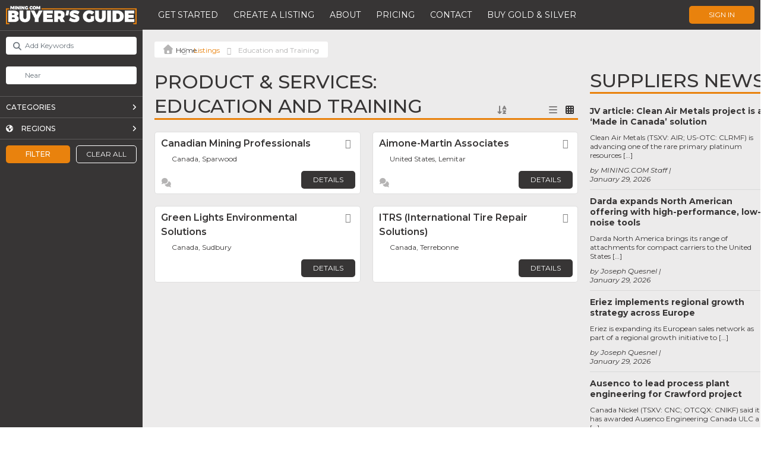

--- FILE ---
content_type: text/html; charset=UTF-8
request_url: https://buyersguide.mining.com/listings/tags/education-and-training/?sort_by=package_id_desc
body_size: 52116
content:

<!DOCTYPE html>
<html lang="en-US">
<head>
	<!-- Google Tag Manager (this code should be as high in the <head> as possible) -->
	<script>(function(w,d,s,l,i){w[l]=w[l]||[];w[l].push({'gtm.start':
		new Date().getTime(),event:'gtm.js'});var f=d.getElementsByTagName(s)[0],
		j=d.createElement(s),dl=l!='dataLayer'?'&l='+l:'';j.async=true;j.src=
		'https://www.googletagmanager.com/gtm.js?id='+i+dl;f.parentNode.insertBefore(j,f);
		})(window,document,'script','dataLayer','GTM-PXCQSQV');
	</script>
	<!-- End Google Tag Manager -->

	<meta charset="UTF-8" />
	<meta name="author" content="Luan Gjokaj, and WordPressify contributors" />
	<meta name="viewport" content="width=device-width, initial-scale=1, maximum-scale=1" />
	
	<link rel="stylesheet" href="https://cdnjs.cloudflare.com/ajax/libs/tiny-slider/2.9.4/tiny-slider.css">
	<script src="https://cdnjs.cloudflare.com/ajax/libs/tiny-slider/2.9.2/min/tiny-slider.js"></script>
	
	<meta name='robots' content='index, follow, max-image-preview:large, max-snippet:-1, max-video-preview:-1' />

	<!-- This site is optimized with the Yoast SEO plugin v24.2 - https://yoast.com/wordpress/plugins/seo/ -->
	<title>Education and Training Archives - MINING.com - Buyers Guide</title>
	<link rel="canonical" href="https://buyersguide.mining.com/listings/tags/education-and-training/" />
	<meta property="og:locale" content="en_US" />
	<meta property="og:type" content="website" />
	<meta property="og:url" content="https://buyersguide.mining.com/listings/tags/education-and-training/" />
	<meta property="og:site_name" content="MINING.com - Buyers Guide" />
	<meta name="twitter:card" content="summary_large_image" />
	<script type="application/ld+json" class="yoast-schema-graph">{"@context":"https://schema.org","@graph":[{"@type":"CollectionPage","@id":"https://buyersguide.mining.com/listings/tags/education-and-training/","url":"https://buyersguide.mining.com/listings/tags/education-and-training/","name":"","isPartOf":{"@id":"https://192.168.132.3/#website"},"breadcrumb":{"@id":"https://buyersguide.mining.com/listings/tags/education-and-training/#breadcrumb"},"inLanguage":"en-US"},{"@type":"BreadcrumbList","@id":"https://buyersguide.mining.com/listings/tags/education-and-training/#breadcrumb","itemListElement":[{"@type":"ListItem","position":1,"name":"","item":"https://192.168.132.3/"},{"@type":"ListItem","position":2,"name":"Listings","item":"https://buyersguide.mining.com/listings/"},{"@type":"ListItem","position":3,"name":"Education and Training"}]},{"@type":"WebSite","@id":"https://192.168.132.3/#website","url":"https://192.168.132.3/","name":"MINING.com - Buyers Guide","description":"Connecting the World of Mining: Your Ultimate Industry Supplier Directory.","potentialAction":[{"@type":"SearchAction","target":{"@type":"EntryPoint","urlTemplate":"https://192.168.132.3/?s={search_term_string}"},"query-input":{"@type":"PropertyValueSpecification","valueRequired":true,"valueName":"search_term_string"}}],"inLanguage":"en-US"}]}</script>
	<!-- / Yoast SEO plugin. -->


<link rel='dns-prefetch' href='//maps.google.com' />
<link rel='dns-prefetch' href='//www.recaptcha.net' />
<link rel='dns-prefetch' href='//cdn.jsdelivr.net' />
<link rel='dns-prefetch' href='//kit.fontawesome.com' />
<link rel='dns-prefetch' href='//js.stripe.com' />
<link rel='dns-prefetch' href='//fonts.googleapis.com' />
<link rel='dns-prefetch' href='//use.fontawesome.com' />
<link rel="alternate" type="application/rss+xml" title="MINING.com - Buyers Guide &raquo; Listings Feed" href="https://buyersguide.mining.com/listings/feed/" />
<script type="text/javascript">
/* <![CDATA[ */
window._wpemojiSettings = {"baseUrl":"https:\/\/s.w.org\/images\/core\/emoji\/15.0.3\/72x72\/","ext":".png","svgUrl":"https:\/\/s.w.org\/images\/core\/emoji\/15.0.3\/svg\/","svgExt":".svg","source":{"concatemoji":"https:\/\/buyersguide.mining.com\/wp-includes\/js\/wp-emoji-release.min.js?ver=6.6.2"}};
/*! This file is auto-generated */
!function(i,n){var o,s,e;function c(e){try{var t={supportTests:e,timestamp:(new Date).valueOf()};sessionStorage.setItem(o,JSON.stringify(t))}catch(e){}}function p(e,t,n){e.clearRect(0,0,e.canvas.width,e.canvas.height),e.fillText(t,0,0);var t=new Uint32Array(e.getImageData(0,0,e.canvas.width,e.canvas.height).data),r=(e.clearRect(0,0,e.canvas.width,e.canvas.height),e.fillText(n,0,0),new Uint32Array(e.getImageData(0,0,e.canvas.width,e.canvas.height).data));return t.every(function(e,t){return e===r[t]})}function u(e,t,n){switch(t){case"flag":return n(e,"\ud83c\udff3\ufe0f\u200d\u26a7\ufe0f","\ud83c\udff3\ufe0f\u200b\u26a7\ufe0f")?!1:!n(e,"\ud83c\uddfa\ud83c\uddf3","\ud83c\uddfa\u200b\ud83c\uddf3")&&!n(e,"\ud83c\udff4\udb40\udc67\udb40\udc62\udb40\udc65\udb40\udc6e\udb40\udc67\udb40\udc7f","\ud83c\udff4\u200b\udb40\udc67\u200b\udb40\udc62\u200b\udb40\udc65\u200b\udb40\udc6e\u200b\udb40\udc67\u200b\udb40\udc7f");case"emoji":return!n(e,"\ud83d\udc26\u200d\u2b1b","\ud83d\udc26\u200b\u2b1b")}return!1}function f(e,t,n){var r="undefined"!=typeof WorkerGlobalScope&&self instanceof WorkerGlobalScope?new OffscreenCanvas(300,150):i.createElement("canvas"),a=r.getContext("2d",{willReadFrequently:!0}),o=(a.textBaseline="top",a.font="600 32px Arial",{});return e.forEach(function(e){o[e]=t(a,e,n)}),o}function t(e){var t=i.createElement("script");t.src=e,t.defer=!0,i.head.appendChild(t)}"undefined"!=typeof Promise&&(o="wpEmojiSettingsSupports",s=["flag","emoji"],n.supports={everything:!0,everythingExceptFlag:!0},e=new Promise(function(e){i.addEventListener("DOMContentLoaded",e,{once:!0})}),new Promise(function(t){var n=function(){try{var e=JSON.parse(sessionStorage.getItem(o));if("object"==typeof e&&"number"==typeof e.timestamp&&(new Date).valueOf()<e.timestamp+604800&&"object"==typeof e.supportTests)return e.supportTests}catch(e){}return null}();if(!n){if("undefined"!=typeof Worker&&"undefined"!=typeof OffscreenCanvas&&"undefined"!=typeof URL&&URL.createObjectURL&&"undefined"!=typeof Blob)try{var e="postMessage("+f.toString()+"("+[JSON.stringify(s),u.toString(),p.toString()].join(",")+"));",r=new Blob([e],{type:"text/javascript"}),a=new Worker(URL.createObjectURL(r),{name:"wpTestEmojiSupports"});return void(a.onmessage=function(e){c(n=e.data),a.terminate(),t(n)})}catch(e){}c(n=f(s,u,p))}t(n)}).then(function(e){for(var t in e)n.supports[t]=e[t],n.supports.everything=n.supports.everything&&n.supports[t],"flag"!==t&&(n.supports.everythingExceptFlag=n.supports.everythingExceptFlag&&n.supports[t]);n.supports.everythingExceptFlag=n.supports.everythingExceptFlag&&!n.supports.flag,n.DOMReady=!1,n.readyCallback=function(){n.DOMReady=!0}}).then(function(){return e}).then(function(){var e;n.supports.everything||(n.readyCallback(),(e=n.source||{}).concatemoji?t(e.concatemoji):e.wpemoji&&e.twemoji&&(t(e.twemoji),t(e.wpemoji)))}))}((window,document),window._wpemojiSettings);
/* ]]> */
</script>
<link rel='stylesheet' id='ayecode-ui-css' href='https://buyersguide.mining.com/wp-content/plugins/invoicing/vendor/ayecode/wp-ayecode-ui/assets/css/ayecode-ui-compatibility.css?ver=0.2.26' type='text/css' media='all' />
<style id='ayecode-ui-inline-css' type='text/css'>
body.modal-open #wpadminbar{z-index:999}.embed-responsive-16by9 .fluid-width-video-wrapper{padding:0!important;position:initial}
</style>
<style id='wp-emoji-styles-inline-css' type='text/css'>

	img.wp-smiley, img.emoji {
		display: inline !important;
		border: none !important;
		box-shadow: none !important;
		height: 1em !important;
		width: 1em !important;
		margin: 0 0.07em !important;
		vertical-align: -0.1em !important;
		background: none !important;
		padding: 0 !important;
	}
</style>
<link rel='stylesheet' id='wp-block-library-css' href='https://buyersguide.mining.com/wp-includes/css/dist/block-library/style.min.css?ver=6.6.2' type='text/css' media='all' />
<style id='classic-theme-styles-inline-css' type='text/css'>
/*! This file is auto-generated */
.wp-block-button__link{color:#fff;background-color:#32373c;border-radius:9999px;box-shadow:none;text-decoration:none;padding:calc(.667em + 2px) calc(1.333em + 2px);font-size:1.125em}.wp-block-file__button{background:#32373c;color:#fff;text-decoration:none}
</style>
<style id='global-styles-inline-css' type='text/css'>
:root{--wp--preset--aspect-ratio--square: 1;--wp--preset--aspect-ratio--4-3: 4/3;--wp--preset--aspect-ratio--3-4: 3/4;--wp--preset--aspect-ratio--3-2: 3/2;--wp--preset--aspect-ratio--2-3: 2/3;--wp--preset--aspect-ratio--16-9: 16/9;--wp--preset--aspect-ratio--9-16: 9/16;--wp--preset--color--black: #000000;--wp--preset--color--cyan-bluish-gray: #abb8c3;--wp--preset--color--white: #ffffff;--wp--preset--color--pale-pink: #f78da7;--wp--preset--color--vivid-red: #cf2e2e;--wp--preset--color--luminous-vivid-orange: #ff6900;--wp--preset--color--luminous-vivid-amber: #fcb900;--wp--preset--color--light-green-cyan: #7bdcb5;--wp--preset--color--vivid-green-cyan: #00d084;--wp--preset--color--pale-cyan-blue: #8ed1fc;--wp--preset--color--vivid-cyan-blue: #0693e3;--wp--preset--color--vivid-purple: #9b51e0;--wp--preset--gradient--vivid-cyan-blue-to-vivid-purple: linear-gradient(135deg,rgba(6,147,227,1) 0%,rgb(155,81,224) 100%);--wp--preset--gradient--light-green-cyan-to-vivid-green-cyan: linear-gradient(135deg,rgb(122,220,180) 0%,rgb(0,208,130) 100%);--wp--preset--gradient--luminous-vivid-amber-to-luminous-vivid-orange: linear-gradient(135deg,rgba(252,185,0,1) 0%,rgba(255,105,0,1) 100%);--wp--preset--gradient--luminous-vivid-orange-to-vivid-red: linear-gradient(135deg,rgba(255,105,0,1) 0%,rgb(207,46,46) 100%);--wp--preset--gradient--very-light-gray-to-cyan-bluish-gray: linear-gradient(135deg,rgb(238,238,238) 0%,rgb(169,184,195) 100%);--wp--preset--gradient--cool-to-warm-spectrum: linear-gradient(135deg,rgb(74,234,220) 0%,rgb(151,120,209) 20%,rgb(207,42,186) 40%,rgb(238,44,130) 60%,rgb(251,105,98) 80%,rgb(254,248,76) 100%);--wp--preset--gradient--blush-light-purple: linear-gradient(135deg,rgb(255,206,236) 0%,rgb(152,150,240) 100%);--wp--preset--gradient--blush-bordeaux: linear-gradient(135deg,rgb(254,205,165) 0%,rgb(254,45,45) 50%,rgb(107,0,62) 100%);--wp--preset--gradient--luminous-dusk: linear-gradient(135deg,rgb(255,203,112) 0%,rgb(199,81,192) 50%,rgb(65,88,208) 100%);--wp--preset--gradient--pale-ocean: linear-gradient(135deg,rgb(255,245,203) 0%,rgb(182,227,212) 50%,rgb(51,167,181) 100%);--wp--preset--gradient--electric-grass: linear-gradient(135deg,rgb(202,248,128) 0%,rgb(113,206,126) 100%);--wp--preset--gradient--midnight: linear-gradient(135deg,rgb(2,3,129) 0%,rgb(40,116,252) 100%);--wp--preset--font-size--small: 13px;--wp--preset--font-size--medium: 20px;--wp--preset--font-size--large: 36px;--wp--preset--font-size--x-large: 42px;--wp--preset--spacing--20: 0.44rem;--wp--preset--spacing--30: 0.67rem;--wp--preset--spacing--40: 1rem;--wp--preset--spacing--50: 1.5rem;--wp--preset--spacing--60: 2.25rem;--wp--preset--spacing--70: 3.38rem;--wp--preset--spacing--80: 5.06rem;--wp--preset--shadow--natural: 6px 6px 9px rgba(0, 0, 0, 0.2);--wp--preset--shadow--deep: 12px 12px 50px rgba(0, 0, 0, 0.4);--wp--preset--shadow--sharp: 6px 6px 0px rgba(0, 0, 0, 0.2);--wp--preset--shadow--outlined: 6px 6px 0px -3px rgba(255, 255, 255, 1), 6px 6px rgba(0, 0, 0, 1);--wp--preset--shadow--crisp: 6px 6px 0px rgba(0, 0, 0, 1);}:where(.is-layout-flex){gap: 0.5em;}:where(.is-layout-grid){gap: 0.5em;}body .is-layout-flex{display: flex;}.is-layout-flex{flex-wrap: wrap;align-items: center;}.is-layout-flex > :is(*, div){margin: 0;}body .is-layout-grid{display: grid;}.is-layout-grid > :is(*, div){margin: 0;}:where(.wp-block-columns.is-layout-flex){gap: 2em;}:where(.wp-block-columns.is-layout-grid){gap: 2em;}:where(.wp-block-post-template.is-layout-flex){gap: 1.25em;}:where(.wp-block-post-template.is-layout-grid){gap: 1.25em;}.has-black-color{color: var(--wp--preset--color--black) !important;}.has-cyan-bluish-gray-color{color: var(--wp--preset--color--cyan-bluish-gray) !important;}.has-white-color{color: var(--wp--preset--color--white) !important;}.has-pale-pink-color{color: var(--wp--preset--color--pale-pink) !important;}.has-vivid-red-color{color: var(--wp--preset--color--vivid-red) !important;}.has-luminous-vivid-orange-color{color: var(--wp--preset--color--luminous-vivid-orange) !important;}.has-luminous-vivid-amber-color{color: var(--wp--preset--color--luminous-vivid-amber) !important;}.has-light-green-cyan-color{color: var(--wp--preset--color--light-green-cyan) !important;}.has-vivid-green-cyan-color{color: var(--wp--preset--color--vivid-green-cyan) !important;}.has-pale-cyan-blue-color{color: var(--wp--preset--color--pale-cyan-blue) !important;}.has-vivid-cyan-blue-color{color: var(--wp--preset--color--vivid-cyan-blue) !important;}.has-vivid-purple-color{color: var(--wp--preset--color--vivid-purple) !important;}.has-black-background-color{background-color: var(--wp--preset--color--black) !important;}.has-cyan-bluish-gray-background-color{background-color: var(--wp--preset--color--cyan-bluish-gray) !important;}.has-white-background-color{background-color: var(--wp--preset--color--white) !important;}.has-pale-pink-background-color{background-color: var(--wp--preset--color--pale-pink) !important;}.has-vivid-red-background-color{background-color: var(--wp--preset--color--vivid-red) !important;}.has-luminous-vivid-orange-background-color{background-color: var(--wp--preset--color--luminous-vivid-orange) !important;}.has-luminous-vivid-amber-background-color{background-color: var(--wp--preset--color--luminous-vivid-amber) !important;}.has-light-green-cyan-background-color{background-color: var(--wp--preset--color--light-green-cyan) !important;}.has-vivid-green-cyan-background-color{background-color: var(--wp--preset--color--vivid-green-cyan) !important;}.has-pale-cyan-blue-background-color{background-color: var(--wp--preset--color--pale-cyan-blue) !important;}.has-vivid-cyan-blue-background-color{background-color: var(--wp--preset--color--vivid-cyan-blue) !important;}.has-vivid-purple-background-color{background-color: var(--wp--preset--color--vivid-purple) !important;}.has-black-border-color{border-color: var(--wp--preset--color--black) !important;}.has-cyan-bluish-gray-border-color{border-color: var(--wp--preset--color--cyan-bluish-gray) !important;}.has-white-border-color{border-color: var(--wp--preset--color--white) !important;}.has-pale-pink-border-color{border-color: var(--wp--preset--color--pale-pink) !important;}.has-vivid-red-border-color{border-color: var(--wp--preset--color--vivid-red) !important;}.has-luminous-vivid-orange-border-color{border-color: var(--wp--preset--color--luminous-vivid-orange) !important;}.has-luminous-vivid-amber-border-color{border-color: var(--wp--preset--color--luminous-vivid-amber) !important;}.has-light-green-cyan-border-color{border-color: var(--wp--preset--color--light-green-cyan) !important;}.has-vivid-green-cyan-border-color{border-color: var(--wp--preset--color--vivid-green-cyan) !important;}.has-pale-cyan-blue-border-color{border-color: var(--wp--preset--color--pale-cyan-blue) !important;}.has-vivid-cyan-blue-border-color{border-color: var(--wp--preset--color--vivid-cyan-blue) !important;}.has-vivid-purple-border-color{border-color: var(--wp--preset--color--vivid-purple) !important;}.has-vivid-cyan-blue-to-vivid-purple-gradient-background{background: var(--wp--preset--gradient--vivid-cyan-blue-to-vivid-purple) !important;}.has-light-green-cyan-to-vivid-green-cyan-gradient-background{background: var(--wp--preset--gradient--light-green-cyan-to-vivid-green-cyan) !important;}.has-luminous-vivid-amber-to-luminous-vivid-orange-gradient-background{background: var(--wp--preset--gradient--luminous-vivid-amber-to-luminous-vivid-orange) !important;}.has-luminous-vivid-orange-to-vivid-red-gradient-background{background: var(--wp--preset--gradient--luminous-vivid-orange-to-vivid-red) !important;}.has-very-light-gray-to-cyan-bluish-gray-gradient-background{background: var(--wp--preset--gradient--very-light-gray-to-cyan-bluish-gray) !important;}.has-cool-to-warm-spectrum-gradient-background{background: var(--wp--preset--gradient--cool-to-warm-spectrum) !important;}.has-blush-light-purple-gradient-background{background: var(--wp--preset--gradient--blush-light-purple) !important;}.has-blush-bordeaux-gradient-background{background: var(--wp--preset--gradient--blush-bordeaux) !important;}.has-luminous-dusk-gradient-background{background: var(--wp--preset--gradient--luminous-dusk) !important;}.has-pale-ocean-gradient-background{background: var(--wp--preset--gradient--pale-ocean) !important;}.has-electric-grass-gradient-background{background: var(--wp--preset--gradient--electric-grass) !important;}.has-midnight-gradient-background{background: var(--wp--preset--gradient--midnight) !important;}.has-small-font-size{font-size: var(--wp--preset--font-size--small) !important;}.has-medium-font-size{font-size: var(--wp--preset--font-size--medium) !important;}.has-large-font-size{font-size: var(--wp--preset--font-size--large) !important;}.has-x-large-font-size{font-size: var(--wp--preset--font-size--x-large) !important;}
:where(.wp-block-post-template.is-layout-flex){gap: 1.25em;}:where(.wp-block-post-template.is-layout-grid){gap: 1.25em;}
:where(.wp-block-columns.is-layout-flex){gap: 2em;}:where(.wp-block-columns.is-layout-grid){gap: 2em;}
:root :where(.wp-block-pullquote){font-size: 1.5em;line-height: 1.6;}
</style>
<link rel='stylesheet' id='style-css' href='https://buyersguide.mining.com/wp-content/themes/buyersguide/style.css?v=1769906481&#038;ver=6.6.2' type='text/css' media='all' />
<link rel='stylesheet' id='montserrat-css' href='https://fonts.googleapis.com/css?family=Montserrat%3A100%2C100i%2C200%2C200i%2C300%2C300i%2C400%2C400i%2C500%2C500i%2C600%2C600i%2C700%2C700i%2C800%2C800i%2C900%2C900i&#038;ver=6.6.2' type='text/css' media='all' />
<link rel='stylesheet' id='zilla_slab-css' href='https://fonts.googleapis.com/css?family=Zilla+Slab%3A300%2C300i%2C400%2C400i%2C500%2C500i%2C600%2C600i%2C700%2C700i&#038;ver=6.6.2' type='text/css' media='all' />
<link rel='stylesheet' id='elementor-icons-css' href='https://buyersguide.mining.com/wp-content/plugins/elementor/assets/lib/eicons/css/elementor-icons.min.css?ver=5.31.0' type='text/css' media='all' />
<link rel='stylesheet' id='elementor-frontend-css' href='https://buyersguide.mining.com/wp-content/plugins/elementor/assets/css/frontend.min.css?ver=3.25.3' type='text/css' media='all' />
<link rel='stylesheet' id='swiper-css' href='https://buyersguide.mining.com/wp-content/plugins/elementor/assets/lib/swiper/v8/css/swiper.min.css?ver=8.4.5' type='text/css' media='all' />
<link rel='stylesheet' id='e-swiper-css' href='https://buyersguide.mining.com/wp-content/plugins/elementor/assets/css/conditionals/e-swiper.min.css?ver=3.25.3' type='text/css' media='all' />
<link rel='stylesheet' id='elementor-post-104-css' href='https://buyersguide.mining.com/wp-content/uploads/elementor/css/post-104.css?ver=1732235126' type='text/css' media='all' />
<link rel='stylesheet' id='elementor-pro-css' href='https://buyersguide.mining.com/wp-content/plugins/elementor-pro/assets/css/frontend.min.css?ver=3.19.2' type='text/css' media='all' />
<link rel='stylesheet' id='font-awesome-css' href='https://use.fontawesome.com/releases/v7.1.0/css/all.css?wpfas=true' type='text/css' media='all' />
<link rel='stylesheet' id='google-fonts-1-css' href='https://fonts.googleapis.com/css?family=Montserrat%3A100%2C100italic%2C200%2C200italic%2C300%2C300italic%2C400%2C400italic%2C500%2C500italic%2C600%2C600italic%2C700%2C700italic%2C800%2C800italic%2C900%2C900italic&#038;display=auto&#038;ver=6.6.2' type='text/css' media='all' />
<link rel="preconnect" href="https://fonts.gstatic.com/" crossorigin><script type="text/javascript" src="https://buyersguide.mining.com/wp-includes/js/jquery/jquery.min.js?ver=3.7.1" id="jquery-core-js"></script>
<script type="text/javascript" id="jquery-core-js-after">
/* <![CDATA[ */
window.gdSetMap = window.gdSetMap || 'google';window.gdLoadMap = window.gdLoadMap || '';
/* ]]> */
</script>
<script type="text/javascript" src="https://buyersguide.mining.com/wp-includes/js/jquery/jquery-migrate.min.js?ver=3.4.1" id="jquery-migrate-js"></script>
<script type="text/javascript" id="jquery-js-after">
/* <![CDATA[ */
window.gdSetMap = window.gdSetMap || 'google';window.gdLoadMap = window.gdLoadMap || '';
/* ]]> */
</script>
<script type="text/javascript" id="geodir-js-extra">
/* <![CDATA[ */
var geodir_search_params = {"geodir_advanced_search_plugin_url":"https:\/\/buyersguide.mining.com\/wp-content\/plugins\/geodir_advance_search_filters","geodir_admin_ajax_url":"https:\/\/buyersguide.mining.com\/wp-admin\/admin-ajax.php","request_param":"{\"geo_url\":\"is_archive\",\"geo_posttype\":\"gd_place\"}","msg_Near":"Near:","default_Near":"Near","msg_Me":"Me","unom_dist":"miles","autocomplete_field_name":"s","geodir_enable_autocompleter":"1","search_suggestions_with":"","geodir_location_manager_active":"1","msg_User_defined":"User defined","ask_for_share_location":"","geodir_autolocate_ask":"","geodir_autolocate_ask_msg":"Do you wish to be geolocated to listings near you?","UNKNOWN_ERROR":"Unable to find your location.","PERMISSION_DENINED":"Permission denied in finding your location.","POSITION_UNAVAILABLE":"Your location is currently unknown.","BREAK":"Attempt to find location took too long.","GEOLOCATION_NOT_SUPPORTED":"Geolocation is not supported by this browser.","DEFAUTL_ERROR":"Browser unable to find your location.","text_more":"More","text_less":"Less","msg_In":"In:","txt_in_country":"(Country)","txt_in_region":"(Region)","txt_in_city":"(City)","txt_in_hood":"(Neighbourhood)","compass_active_color":"#087CC9","onload_redirect":"no","onload_askRedirect":"","onload_redirectLocation":"","autocomplete_min_chars":"3","autocompleter_max_results":"10","autocompleter_filter_location":"1","time_format":"g:i a","am_pm":"[\"am\", \"AM\", \"pm\", \"PM\"]","open_now_format":"{label}, {time}","ajaxPagination":"","txt_loadMore":"Load More","txt_loading":"Loading..."};
var geodir_location_params = {"geodir_location_admin_url":"https:\/\/buyersguide.mining.com\/wp-admin\/admin.php","geodir_location_plugin_url":"https:\/\/buyersguide.mining.com\/wp-content\/plugins\/geodir_location_manager","ajax_url":"https:\/\/buyersguide.mining.com\/wp-admin\/admin-ajax.php","select_merge_city_msg":"Please select merge city.","confirm_set_default":"Are sure you want to make this city default?","LISTING_URL_PREFIX":"Please enter listing url prefix","LISTING_URL_PREFIX_INVALID_CHAR":"Invalid character in listing url prefix","LOCATION_URL_PREFIX":"Please enter location url prefix","LOCATOIN_PREFIX_INVALID_CHAR":"Invalid character in location url prefix","LOCATION_CAT_URL_SEP":"Please enter location and category url separator","LOCATION_CAT_URL_SEP_INVALID_CHAR":"Invalid character in location and category url separator","LISTING_DETAIL_URL_SEP":"Please enter listing detail url separator","LISTING_DETAIL_URL_SEP_INVALID_CHAR":"Invalid character in listing detail url separator","LOCATION_PLEASE_WAIT":"Please wait...","LOCATION_CHOSEN_NO_RESULT_TEXT":"Sorry, nothing found!","LOCATION_CHOSEN_KEEP_TYPE_TEXT":"Please wait...","LOCATION_CHOSEN_LOOKING_FOR_TEXT":"We are searching for","select_location_translate_msg":"Please select country to update translation.","select_location_translate_confirm_msg":"Are you sure?","gd_text_search_city":"Search City","gd_text_search_region":"Search Region","gd_text_search_country":"Search Country","gd_text_search_location":"Search location","gd_base_location":"https:\/\/buyersguide.mining.com\/location\/","UNKNOWN_ERROR":"Unable to find your location.","PERMISSION_DENINED":"Permission denied in finding your location.","POSITION_UNAVAILABLE":"Your location is currently unknown.","BREAK":"Attempt to find location took too long.","DEFAUTL_ERROR":"Browser unable to find your location.","msg_Near":"Near:","msg_Me":"Me","msg_User_defined":"User defined","confirm_delete_location":"Deleting location will also DELETE any LISTINGS in this location. Are you sure want to DELETE this location?","confirm_delete_neighbourhood":"Are you sure you want to delete this neighbourhood?","delete_bulk_location_select_msg":"Please select at least one location.","neighbourhood_is_active":"","text_In":"In:","autocompleter_min_chars":"0","disable_nearest_cities":""};
var geodir_params = {"siteurl":"https:\/\/buyersguide.mining.com","plugin_url":"https:\/\/buyersguide.mining.com\/wp-content\/plugins\/geodirectory","ajax_url":"https:\/\/buyersguide.mining.com\/wp-admin\/admin-ajax.php","gd_ajax_url":"https:\/\/buyersguide.mining.com\/wp-admin\/admin-ajax.php","has_gd_ajax":"0","gd_modal":"0","is_rtl":"0","basic_nonce":"24906152e6","text_add_fav":"Add to Favorites","text_fav":"Favorite","text_remove_fav":"Remove from Favorites","text_unfav":"Unfavorite","icon_fav":"fas fa-heart","icon_unfav":"fas fa-heart","api_url":"https:\/\/buyersguide.mining.com\/wp-json\/geodir\/v2\/","location_base_url":"https:\/\/buyersguide.mining.com\/location\/","location_url":"https:\/\/buyersguide.mining.com\/location\/","search_base_url":"https:\/\/buyersguide.mining.com\/search\/","custom_field_not_blank_var":"Field label must not be blank","custom_field_not_special_char":"Please do not use special character and spaces in field key Variable Name.","custom_field_unique_name":"Field key must be unique.","custom_field_delete":"Are you sure you wish to delete this field?","custom_field_delete_children":"You must move or remove child elements first.","tax_meta_class_succ_del_msg":"File has been successfully deleted.","tax_meta_class_not_permission_to_del_msg":"You do NOT have permission to delete this file.","tax_meta_class_order_save_msg":"Order saved!","tax_meta_class_not_permission_record_img_msg":"You do not have permission to reorder images.","address_not_found_on_map_msg":"Address not found for:","my_place_listing_del":"Are you sure you wish to delete this listing?","confirmPostAuthorAction":"Are you sure you wish to perform this action?","my_main_listing_del":"Deleting the main listing of a franchise will turn all franchises in regular listings. Are you sure wish to delete this main listing?","rating_error_msg":"Error : please retry","listing_url_prefix_msg":"Please enter listing url prefix","invalid_listing_prefix_msg":"Invalid character in listing url prefix","location_url_prefix_msg":"Please enter location url prefix","invalid_location_prefix_msg":"Invalid character in location url prefix","location_and_cat_url_separator_msg":"Please enter location and category url separator","invalid_char_and_cat_url_separator_msg":"Invalid character in location and category url separator","listing_det_url_separator_msg":"Please enter listing detail url separator","invalid_char_listing_det_url_separator_msg":"Invalid character in listing detail url separator","loading_listing_error_favorite":"Error loading listing.","field_id_required":"This field is required.","valid_email_address_msg":"Please enter valid email address.","default_marker_icon":"https:\/\/buyersguide.mining.com\/wp-content\/plugins\/geodirectory\/assets\/images\/pin.png","default_marker_w":"50","default_marker_h":"50","latitude_error_msg":"A numeric value is required. Please make sure you have either dragged the marker or clicked the button: Set Address On Map","longgitude_error_msg":"A numeric value is required. Please make sure you have either dragged the marker or clicked the button: Set Address On Map","gd_cmt_btn_post_reply":"Post Reply","gd_cmt_btn_reply_text":"Reply text","gd_cmt_btn_post_review":"Post Review","gd_cmt_btn_review_text":"Review text","gd_cmt_err_no_rating":"Please select star rating, you can't leave a review without stars.","err_max_file_size":"File size error : You tried to upload a file over %s","err_file_upload_limit":"You have reached your upload limit of %s files.","err_pkg_upload_limit":"You may only upload %s files with this package, please try again.","action_remove":"Remove","txt_all_files":"Allowed files","err_file_type":"File type error. Allowed file types: %s","gd_allowed_img_types":"jpg,jpeg,jpe,gif,png,webp","txt_form_wait":"Wait...","txt_form_searching":"Searching...","txt_form_my_location":"My Location","txt_near_my_location":"Near: My Location","rating_type":"fa","reviewrating":"","multirating":"","map_name":"google","osmStart":"Start","osmVia":"Via {viaNumber}","osmEnd":"Enter Your Location","osmPressEnter":"Press Enter key to search","geoMyLocation":"My Location","geoErrUNKNOWN_ERROR":"Unable to find your location","geoErrPERMISSION_DENINED":"Permission denied in finding your location","geoErrPOSITION_UNAVAILABLE":"Your location is currently unknown","geoErrBREAK":"Attempt to find location took too long","geoErrDEFAULT":"Location detection not supported in browser","i18n_set_as_default":"Set as default","i18n_no_matches":"No matches found","i18n_ajax_error":"Loading failed","i18n_input_too_short_1":"Please enter 1 or more characters","i18n_input_too_short_n":"Please enter %item% or more characters","i18n_input_too_long_1":"Please delete 1 character","i18n_input_too_long_n":"Please delete %item% characters","i18n_selection_too_long_1":"You can only select 1 item","i18n_selection_too_long_n":"You can only select %item% items","i18n_load_more":"Loading more results\u2026","i18n_searching":"Searching\u2026","txt_choose_image":"Choose an image","txt_use_image":"Use image","img_spacer":"https:\/\/buyersguide.mining.com\/wp-admin\/images\/media-button-image.gif","txt_post_review":"Post Review","txt_post_reply":"Post reply","txt_leave_a_review":"Leave a Review","txt_leave_a_reply":"Leave a reply","txt_reply_text":"Reply text","txt_review_text":"Review text","txt_read_more":"Read more","txt_about_listing":"about this listing","txt_open_now":"Open now","txt_closed_now":"Closed now","txt_closed_today":"Closed today","txt_closed":"Closed","txt_single_use":"This field is single use only and is already being used.","txt_page_settings":"Page selections should not be the same, please correct the issue to continue.","txt_save_other_setting":"Please save the current setting before adding a new one.","txt_previous":"Previous","txt_next":"Next","txt_lose_changes":"You may lose changes if you navigate away now!","txt_are_you_sure":"Are you sure?","txt_saving":"Saving...","txt_saved":"Saved","txt_order_saved":"Order saved","txt_preview":"Preview","txt_edit":"Edit","txt_delete":"Delete","txt_cancel":"Cancel","txt_confirm":"Confirm","txt_continue":"Continue","txt_yes":"Yes","txt_deleted":"Deleted","txt_google_key_error":"Google API key Error","txt_documentation":"Documentation","txt_google_key_verifying":"Verifying API Key","txt_google_key_enable_billing":"Enable Billing","txt_google_key_error_project":"Key invalid, you might have entered the project number instead of the API key","txt_google_key_error_invalid":"Key invalid, please double check you have entered it correctly","txt_google_key_error_referer":"This URL is not allowed for this API Key","txt_google_key_error_billing":"You must enable billing on your Google account.","txt_google_key_error_brave":"Brave browser shield will block this check and return a false positive","confirm_new_wp_template":"Are you sure want to create a new template to customize?","gmt_offset":"+0:00","timezone_string":"UTC","autosave":"10000","search_users_nonce":"b17b96476d","google_api_key":"AIzaSyD03VGFLKKPTZKIEigwFQSn9WfQDvvrpJo","mapLanguage":"en","osmRouteLanguage":"en","markerAnimation":"bounce","confirm_set_location":"Would you like to manually set your location?","confirm_lbl_error":"ERROR:","label_title":"Title","label_caption":"Caption","button_set":"Set","BH_altTimeFormat":"h:i K","splitUK":"0","time_ago":{"prefix_ago":"","suffix_ago":" ago","prefix_after":"after ","suffix_after":"","seconds":"less than a minute","minute":"about a minute","minutes":"%d minutes","hour":"about an hour","hours":"about %d hours","day":"a day","days":"%d days","month":"about a month","months":"%d months","year":"about a year","years":"%d years"},"resize_marker":"","marker_max_width":"50","marker_max_height":"50","hasAjaxSearch":""};
/* ]]> */
</script>
<script type="text/javascript" src="https://buyersguide.mining.com/wp-content/plugins/geodirectory/assets/aui/js/geodirectory.min.js?ver=2.3.39" id="geodir-js"></script>
<script type="text/javascript" id="geodir-js-after">
/* <![CDATA[ */
document.addEventListener("DOMContentLoaded", function() {
	/* Setup advanced search form on load */
	geodir_search_setup_advance_search();

	/* Setup advanced search form on form ajax load */
	jQuery("body").on("geodir_setup_search_form", function() {
		geodir_search_setup_advance_search();
	});

	if (jQuery('.geodir-search-container form').length) {
		geodir_search_setup_searched_filters();
	}

	/* Refresh Open Now time */
	if (jQuery('.geodir-search-container select[name="sopen_now"]').length) {
		setInterval(function(e) {
			geodir_search_refresh_open_now_times();
		}, 60000);
		geodir_search_refresh_open_now_times();
	}

	if (!window.gdAsBtnText) {
		window.gdAsBtnText = jQuery('.geodir_submit_search').html();
		window.gdAsBtnTitle = jQuery('.geodir_submit_search').data('title');
	}

		jQuery(document).on("click", ".geodir-clear-filters", function(e) {
		window.isClearFilters = true;
		jQuery('.gd-adv-search-labels .gd-adv-search-label').each(function(e) {
			if (!jQuery(this).hasClass('geodir-clear-filters')) {
				jQuery(this).trigger('click');
			}
		});
		window.isClearFilters = false;
		geodir_search_trigger_submit();
	});
	
		geodir_distance_popover_trigger();
	var bsDash = '';
	jQuery(document).on('change', '.geodir-distance-trigger', function(){
		var $cont = jQuery(this).closest('.geodir-popover-content'), $_distance = jQuery('#' + $cont.attr('data-' + bsDash + 'container'));
				if ($_distance.length) {
			var dist = parseInt($cont.find('[name="_gddist"]').val());
			var unit = $cont.find('[name="_gdunit"]:checked').val();
			if (!unit) {
				unit = 'miles';
				if (unit=='miles') {
					unit = 'mi';
				}
			}
			var title = dist + ' ' + $cont.find('[name="_gdunit"]:checked').parent().attr('title');
			jQuery('[name="dist"]', $_distance).remove();
			jQuery('[name="_unit"]', $_distance).remove();
			var $btn = $_distance.find('.geodir-distance-show');
			$_distance.append('<input type="hidden" name="_unit" value="' + unit + '" data-ignore-rule>');
			if (dist > 0) {
				$_distance.append('<input type="hidden" name="dist" value="' + dist + '">');
				$btn.removeClass('btn-secondary').addClass('btn-primary');
				jQuery('.-gd-icon', $btn).addClass('d-none');
				jQuery('.-gd-range', $btn).removeClass('d-none').text(dist + ' ' + unit).attr('title', title);
			} else {
				$_distance.append('<input type="hidden" name="dist" value="">');
				$btn.removeClass('btn-primary').addClass('btn-secondary');
				jQuery('.-gd-icon', $btn).removeClass('d-none');
				jQuery('.-gd-range', $btn).addClass('d-none');
			}
			if ($_distance.closest('form').find('[name="snear"]').val()) {
				jQuery('[name="dist"]', $_distance).trigger('change');
			}
			geodir_popover_show_distance($_distance.closest('form'), dist, unit);
		}
	});
	jQuery(document).on('input', '.geodir-distance-range', function(){
		var $cont = jQuery(this).closest('.geodir-popover-content'), $_distance = jQuery('#' + $cont.attr('data-' + bsDash + 'container'));
		geodir_popover_show_distance($_distance.closest('form'), parseInt(jQuery(this).val()));
	});
	jQuery('body').on('click', function (e) {
		if (e && !e.isTrigger && jQuery('.geodir-distance-popover[aria-describedby]').length) {
			jQuery('.geodir-distance-popover[aria-describedby]').each(function () {
				if (!jQuery(this).is(e.target) && jQuery(this).has(e.target).length === 0 && jQuery('.popover').has(e.target).length === 0) {
					jQuery(this).popover('hide');
				}
			});
		}
	});
	jQuery("body").on("geodir_setup_search_form",function($_form){if(typeof aui_cf_field_init_rules==="function"){setTimeout(function(){aui_cf_field_init_rules(jQuery),100})}});
	});

function geodir_distance_popover_trigger() {
	if (!jQuery('.geodir-distance-popover').length) {
		return;
	}
	var bsDash = '';
	jQuery('.geodir-distance-popover').popover({
		html: true,
		placement: 'top',
		sanitize: false,
		customClass: 'geodir-popover',
		template: '<div class="popover" role="tooltip"><div class="arrow"></div><div class="popover-body"></div></div>'
	}).on('hidden.bs.popover', function(e) {
		var dist = parseInt(jQuery(this).closest('.gd-search-field-distance').find('[name="dist"]').val());
		var unit = jQuery(this).closest('.gd-search-field-distance').find('[name="_unit"]').val();
		var content = jQuery(this).attr('data-' + bsDash + 'content');
		content = content.replace(' geodir-unit-mi active"', ' geodir-unit-mi"');
		content = content.replace(' geodir-unit-km active"', ' geodir-unit-km"');
		content = content.replace("checked='checked'", '');
		content = content.replace('checked="checked"', '');
		content = content.replace('geodir-drange-values', 'geodir-drange-values d-none');
		content = content.replace(' d-none d-none', ' d-none');
		content = content.replace('value="' + unit + '"', 'value="' + unit + '" checked="checked"');
		content = content.replace(' geodir-unit-' + unit + '"', ' geodir-unit-' + unit + ' active"');
		content = content.replace(' value="' + jQuery(this).attr('data-value') + '" ', ' value="' + dist + '" ');
		jQuery(this).attr('data-' + bsDash + 'content',content);
		jQuery(this).attr('data-value', dist);
	}).on('shown.bs.popover', function(e) {
		geodir_popover_show_distance(jQuery(this).closest('form'));
	});
}
function geodir_popover_show_distance($form, dist, unit) {
	if (!$form) {
		$form = jQuer('body');
	}
	if (typeof dist == 'undefined') {
		dist = parseInt(jQuery('[name="dist"]', $form).val());
	}
	jQuery('.geodir-drange-dist').text(dist);
	if (typeof unit == 'undefined') {
		unit = jQuery('[name="_unit"]', $form).val();
			}
	if (unit) {
		jQuery('.geodir-drange-unit').text(unit);
	}
	if (dist > 0) {
		if (jQuery('.geodir-drange-values').hasClass('d-none')) {
			jQuery('.geodir-drange-values').removeClass('d-none');
		}
	} else {
		if (!jQuery('.geodir-drange-values').hasClass('d-none')) {
			jQuery('.geodir-drange-values').addClass('d-none');
		}
	}
}

function geodir_search_setup_advance_search() {
	jQuery('.geodir-search-container.geodir-advance-search-searched').each(function() {
		var $el = this;
		if (jQuery($el).attr('data-show-adv') == 'search') {
			jQuery('.geodir-show-filters', $el).trigger('click');
		}
	});

	jQuery('.geodir-more-filters', '.geodir-filter-container').each(function() {
		var $cont = this;
		var $form = jQuery($cont).closest('form');
		var $adv_show = jQuery($form).closest('.geodir-search-container').attr('data-show-adv');
		if ($adv_show == 'always' && typeof jQuery('.geodir-show-filters', $form).html() != 'undefined') {
			jQuery('.geodir-show-filters', $form).remove();
			if (!jQuery('.geodir-more-filters', $form).is(":visible")) {
				jQuery('.geodir-more-filters', $form).slideToggle(500);
			}
		}
	});
		geodir_distance_popover_trigger();
	}

function geodir_search_setup_searched_filters() {
	jQuery(document).on('click', '.gd-adv-search-labels .gd-adv-search-label', function(e) {
		if (!jQuery(this).hasClass('geodir-clear-filters')) {
			var $this = jQuery(this), $form, name, to_name;
			name = $this.data('name');
			to_name = $this.data('names');

			if ((typeof name != 'undefined' && name) || $this.hasClass('gd-adv-search-near')) {
				jQuery('.geodir-search-container form').each(function() {
					$form = jQuery(this);
					if ($this.hasClass('gd-adv-search-near')) {
						name = 'snear';
						jQuery('.sgeo_lat,.sgeo_lon,.geodir-location-search-type', $form).val('');
						jQuery('.geodir-location-search-type', $form).attr('name','');
					}
					if (jQuery('[name="' + name + '"]', $form).closest('.gd-search-has-date').length) {
						jQuery('[name="' + name + '"]', $form).closest('.gd-search-has-date').find('input').each(function(){
							geodir_search_deselect(jQuery(this));
						});
					} else {
						geodir_search_deselect(jQuery('[name="' + name + '"]', $form));
						if (typeof to_name != 'undefined' && to_name) {
							geodir_search_deselect(jQuery('[name="' + to_name + '"]', $form));
						}
						if ((name == 'snear' || name == 'dist') && jQuery('.geodir-distance-popover', $form).length) {
							if (jQuery('[name="_unit"]', $form).length) {
								jQuery('[name="dist"]', $form).remove();
								var $btn = jQuery('.geodir-distance-show', $form);
								$btn.removeClass('btn-primary').addClass('btn-secondary');
								jQuery('.-gd-icon', $btn).removeClass('d-none');
								jQuery('.-gd-range', $btn).addClass('d-none');
							}
						}
					}
				});
				if (!window.isClearFilters) {
					$form = jQuery('.geodir-search-container form');
					if($form.length > 1) {$form = jQuery('.geodir-current-form:visible').length ? jQuery('.geodir-current-form:visible:first') : jQuery('.geodir-search-container:visible:first form');}
					geodir_search_trigger_submit($form);
				}
			}
			$this.remove();
		}
	});
}

function geodir_search_refresh_open_now_times() {
	jQuery('.geodir-search-container select[name="sopen_now"]').each(function() {
		geodir_search_refresh_open_now_time(jQuery(this));
	});
}

function geodir_search_refresh_open_now_time($this) {
	var $option = $this.find('option[value="now"]'), label, value, d, date_now, time, $label, open_now_format = geodir_search_params.open_now_format;
	if ($option.length && open_now_format) {
		if ($option.data('bkp-text')) {
			label = $option.data('bkp-text');
		} else {
			label = $option.text();
			$option.attr('data-bkp-text', label);
		}
		d = new Date();
		date_now = d.getFullYear() + '-' + (("0" + (d.getMonth()+1)).slice(-2)) + '-' + (("0" + (d.getDate())).slice(-2)) + 'T' + (("0" + (d.getHours())).slice(-2)) + ':' + (("0" + (d.getMinutes())).slice(-2)) + ':' + (("0" + (d.getSeconds())).slice(-2));
		time = geodir_search_format_time(d);
		open_now = geodir_search_params.open_now_format;
		open_now = open_now.replace("{label}", label);
		open_now = open_now.replace("{time}", time);
		$option.text(open_now);
		$option.closest('select').data('date-now',date_now);
		/* Searched label */
		$label = jQuery('.gd-adv-search-open_now .gd-adv-search-label-t');
		if (jQuery('.gd-adv-search-open_now').length && jQuery('.gd-adv-search-open_now').data('value') == 'now') {
			if ($label.data('bkp-text')) {
				label = $label.data('bkp-text');
			} else {
				label = $label.text();
				$label.attr('data-bkp-text', label);
			}
			open_now = geodir_search_params.open_now_format;
			open_now = open_now.replace("{label}", label);
			open_now = open_now.replace("{time}", time);
			$label.text(open_now);
		}
	}
}

function geodir_search_format_time(d) {
	var format = geodir_search_params.time_format, am_pm = eval(geodir_search_params.am_pm), hours, aL, aU;

	hours = d.getHours();
	if (hours < 12) {
		aL = 0;
		aU = 1;
	} else {
		hours = hours > 12 ? hours - 12 : hours;
		aL = 2;
		aU = 3;
	}

	time = format.replace("g", hours);
	time = time.replace("G", (d.getHours()));
	time = time.replace("h", ("0" + hours).slice(-2));
	time = time.replace("H", ("0" + (d.getHours())).slice(-2));
	time = time.replace("i", ("0" + (d.getMinutes())).slice(-2));
	time = time.replace("s", '');
	time = time.replace("a", am_pm[aL]);
	time = time.replace("A", am_pm[aU]);

	return time;
}

function geodir_search_deselect(el) {
	var fType = jQuery(el).prop('type');
	switch (fType) {
		case 'checkbox':
		case 'radio':
			jQuery(el).prop('checked', false);
			jQuery(el).trigger('gdclear');
			break;
		default:
			jQuery(el).val('');
			jQuery(el).trigger('gdclear');
			break;
	}
}

function geodir_search_trigger_submit($form) {
	if (!$form) {
		$form = jQuery('.geodir-current-form').length ? jQuery('.geodir-current-form') : jQuery('form[name="geodir-listing-search"]');
	}
	if ($form.data('show') == 'advanced') {
		if (jQuery('form.geodir-search-show-all:visible').length) {
			$form = jQuery('form.geodir-search-show-all');
		} else if (jQuery('form.geodir-search-show-main:visible').length) {
			$form = jQuery('form.geodir-search-show-main');
		} else if (jQuery('[name="geodir_search"]').closest('form:visible').length) {
			$form = jQuery('[name="geodir_search"]').closest('form');
		}
	}
	geodir_click_search($form.find('.geodir_submit_search'));
}
function geodir_search_update_button() {
	return '<i class=\"fas fa-sync\" aria-hidden=\"true\"></i><span class=\"sr-only visually-hidden\">Update Results</span>';
}
var aui_cf_field_rules=[],aui_cf_field_key_rules={},aui_cf_field_default_values={};jQuery(function($){aui_cf_field_init_rules($)});function aui_cf_field_init_rules($){if(!$('[data-has-rule]').length){return}$('input.select2-search__field').attr('data-ignore-rule','');$('[data-rule-key]').on('change keypress keyup gdclear','input, textarea',function(){if(!$(this).hasClass('select2-search__field')){aui_cf_field_apply_rules($(this))}});$('[data-rule-key]').on('change change.select2 gdclear','select',function(){aui_cf_field_apply_rules($(this))});aui_cf_field_setup_rules($)}function aui_cf_field_setup_rules($){var aui_cf_field_keys=[];$('[data-rule-key]').each(function(){var key=$(this).data('rule-key'),irule=parseInt($(this).data('has-rule'));if(key){aui_cf_field_keys.push(key)}var parse_conds={};if($(this).data('rule-fie-0')){$(this).find('input,select,textarea').each(function(){if($(this).attr('required')||$(this).attr('oninvalid')){$(this).addClass('aui-cf-req');if($(this).attr('required')){$(this).attr('data-rule-req',true)}if($(this).attr('oninvalid')){$(this).attr('data-rule-oninvalid',$(this).attr('oninvalid'))}}});for(var i=0;i<irule;i++){var field=$(this).data('rule-fie-'+i);if(typeof parse_conds[i]==='undefined'){parse_conds[i]={}}parse_conds[i].action=$(this).data('rule-act-'+i);parse_conds[i].field=$(this).data('rule-fie-'+i);parse_conds[i].condition=$(this).data('rule-con-'+i);parse_conds[i].value=$(this).data('rule-val-'+i)}$.each(parse_conds,function(j,data){var item={field:{key:key,action:data.action,field:data.field,condition:data.condition,value:data.value,rule:{key:key,action:data.action,condition:data.condition,value:data.value}}};aui_cf_field_rules.push(item)})}aui_cf_field_default_values[$(this).data('rule-key')]=aui_cf_field_get_default_value($(this))});$.each(aui_cf_field_keys,function(i,fkey){aui_cf_field_key_rules[fkey]=aui_cf_field_get_children(fkey)});$('[data-rule-key]:visible').each(function(){var conds=aui_cf_field_key_rules[$(this).data('rule-key')];if(conds&&conds.length){var $main_el=$(this),el=aui_cf_field_get_element($main_el);if($(el).length){aui_cf_field_apply_rules($(el))}}})}function aui_cf_field_apply_rules($el){if(!$el.parents('[data-rule-key]').length){return}if($el.data('no-rule')){return}var key=$el.parents('[data-rule-key]').data('rule-key');var conditions=aui_cf_field_key_rules[key];if(typeof conditions==='undefined'){return}var field_type=aui_cf_field_get_type($el.parents('[data-rule-key]')),current_value=aui_cf_field_get_value($el);var $keys={},$keys_values={},$key_rules={};jQuery.each(conditions,function(index,condition){if(typeof $keys_values[condition.key]=='undefined'){$keys_values[condition.key]=[];$key_rules[condition.key]={}}$keys_values[condition.key].push(condition.value);$key_rules[condition.key]=condition});jQuery.each(conditions,function(index,condition){if(typeof $keys[condition.key]=='undefined'){$keys[condition.key]={}}if(condition.condition==='empty'){var field_value=Array.isArray(current_value)?current_value.join(''):current_value;if(!field_value||field_value===''){$keys[condition.key][index]=true}else{$keys[condition.key][index]=false}}else if(condition.condition==='not empty'){var field_value=Array.isArray(current_value)?current_value.join(''):current_value;if(field_value&&field_value!==''){$keys[condition.key][index]=true}else{$keys[condition.key][index]=false}}else if(condition.condition==='equals to'){var field_value=(Array.isArray(current_value)&&current_value.length===1)?current_value[0]:current_value;if(((condition.value&&condition.value==condition.value)||(condition.value===field_value))&&aui_cf_field_in_array(field_value,$keys_values[condition.key])){$keys[condition.key][index]=true}else{$keys[condition.key][index]=false}}else if(condition.condition==='not equals'){var field_value=(Array.isArray(current_value)&&current_value.length===1)?current_value[0]:current_value;if(jQuery.isNumeric(condition.value)&&parseInt(field_value)!==parseInt(condition.value)&&field_value&&!aui_cf_field_in_array(field_value,$keys_values[condition.key])){$keys[condition.key][index]=true}else if(condition.value!=field_value&&!aui_cf_field_in_array(field_value,$keys_values[condition.key])){$keys[condition.key][index]=true}else{$keys[condition.key][index]=false}}else if(condition.condition==='greater than'){var field_value=(Array.isArray(current_value)&&current_value.length===1)?current_value[0]:current_value;if(jQuery.isNumeric(condition.value)&&parseInt(field_value)>parseInt(condition.value)){$keys[condition.key][index]=true}else{$keys[condition.key][index]=false}}else if(condition.condition==='less than'){var field_value=(Array.isArray(current_value)&&current_value.length===1)?current_value[0]:current_value;if(jQuery.isNumeric(condition.value)&&parseInt(field_value)<parseInt(condition.value)){$keys[condition.key][index]=true}else{$keys[condition.key][index]=false}}else if(condition.condition==='contains'){var avalues=condition.value;if(!Array.isArray(avalues)){if(jQuery.isNumeric(avalues)){avalues=[avalues]}else{avalues=avalues.split(",")}}switch(field_type){case'multiselect':var found=false;for(var key in avalues){var svalue=jQuery.isNumeric(avalues[key])?avalues[key]:(avalues[key]).trim();if(!found&&current_value&&((!Array.isArray(current_value)&&current_value.indexOf(svalue)>=0)||(Array.isArray(current_value)&&aui_cf_field_in_array(svalue,current_value)))){found=true}}if(found){$keys[condition.key][index]=true}else{$keys[condition.key][index]=false}break;case'checkbox':if(current_value&&((!Array.isArray(current_value)&&current_value.indexOf(condition.value)>=0)||(Array.isArray(current_value)&&aui_cf_field_in_array(condition.value,current_value)))){$keys[condition.key][index]=true}else{$keys[condition.key][index]=false}break;default:if(typeof $keys[condition.key][index]==='undefined'){if(current_value&&current_value.indexOf(condition.value)>=0&&aui_cf_field_in_array(current_value,$keys_values[condition.key],false,true)){$keys[condition.key][index]=true}else{$keys[condition.key][index]=false}}break}}});jQuery.each($keys,function(index,field){if(aui_cf_field_in_array(true,field)){aui_cf_field_apply_action($el,$key_rules[index],true)}else{aui_cf_field_apply_action($el,$key_rules[index],false)}});if($keys.length){$el.trigger('aui_cf_field_on_change')}}function aui_cf_field_get_element($el){var el=$el.find('input:not("[data-ignore-rule]"),textarea,select'),type=aui_cf_field_get_type($el);if(type&&window._aui_cf_field_elements&&typeof window._aui_cf_field_elements=='object'&&typeof window._aui_cf_field_elements[type]!='undefined'){el=window._aui_cf_field_elements[type]}return el}function aui_cf_field_get_type($el){return $el.data('rule-type')}function aui_cf_field_get_value($el){var current_value=$el.val();if($el.is(':checkbox')){current_value='';if($el.parents('[data-rule-key]').find('input:checked').length>1){$el.parents('[data-rule-key]').find('input:checked').each(function(){current_value=current_value+jQuery(this).val()+' '})}else{if($el.parents('[data-rule-key]').find('input:checked').length>=1){current_value=$el.parents('[data-rule-key]').find('input:checked').val()}}}if($el.is(':radio')){current_value=$el.parents('[data-rule-key]').find('input[type=radio]:checked').val()}return current_value}function aui_cf_field_get_default_value($el){var value='',type=aui_cf_field_get_type($el);switch(type){case'text':case'number':case'date':case'textarea':case'select':value=$el.find('input:text,input[type="number"],textarea,select').val();break;case'phone':case'email':case'color':case'url':case'hidden':case'password':case'file':value=$el.find('input[type="'+type+'"]').val();break;case'multiselect':value=$el.find('select').val();break;case'radio':if($el.find('input[type="radio"]:checked').length>=1){value=$el.find('input[type="radio"]:checked').val()}break;case'checkbox':if($el.find('input[type="checkbox"]:checked').length>=1){if($el.find('input[type="checkbox"]:checked').length>1){var values=[];values.push(value);$el.find('input[type="checkbox"]:checked').each(function(){values.push(jQuery(this).val())});value=values}else{value=$el.find('input[type="checkbox"]:checked').val()}}break;default:if(window._aui_cf_field_default_values&&typeof window._aui_cf_field_default_values=='object'&&typeof window._aui_cf_field_default_values[type]!='undefined'){value=window._aui_cf_field_default_values[type]}break}return{type:type,value:value}}function aui_cf_field_reset_default_value($el,bHide,setVal){var type=aui_cf_field_get_type($el),key=$el.data('rule-key'),field=aui_cf_field_default_values[key];if(typeof setVal==='undefined'||(typeof setVal!=='undefined'&&setVal===null)){setVal=field.value}switch(type){case'text':case'number':case'date':case'textarea':$el.find('input:text,input[type="number"],textarea').val(setVal);break;case'phone':case'email':case'color':case'url':case'hidden':case'password':case'file':$el.find('input[type="'+type+'"]').val(setVal);break;case'select':$el.find('select').find('option').prop('selected',false);$el.find('select').val(setVal);$el.find('select').trigger('change');break;case'multiselect':$el.find('select').find('option').prop('selected',false);if((typeof setVal==='object'||typeof setVal==='array')&&!setVal.length&&$el.find('select option:first').text()==''){$el.find('select option:first').remove()}if(typeof setVal==='string'){$el.find('select').val(setVal)}else{jQuery.each(setVal,function(i,v){$el.find('select').find('option[value="'+v+'"]').prop('selected',true)})}$el.find('select').trigger('change');break;case'checkbox':if($el.find('input[type="checkbox"]:checked').length>=1){$el.find('input[type="checkbox"]:checked').prop('checked',false).removeAttr('checked')}if(Array.isArray(setVal)){jQuery.each(setVal,function(i,v){$el.find('input[type="checkbox"][value="'+v+'"]').prop('checked',true)})}else{$el.find('input[type="checkbox"][value="'+setVal+'"]').prop('checked',true)}break;case'radio':setTimeout(function(){if($el.find('input[type="radio"]:checked').length>=1){$el.find('input[type="radio"]:checked').prop('checked',false).removeAttr('checked')}$el.find('input[type="radio"][value="'+setVal+'"]').prop('checked',true)},100);break;default:jQuery(document.body).trigger('aui_cf_field_reset_default_value',type,$el,field);break}if(!$el.hasClass('aui-cf-field-has-changed')){var el=aui_cf_field_get_element($el);if(type==='radio'||type==='checkbox'){el=el.find(':checked')}if(el){el.trigger('change');$el.addClass('aui-cf-field-has-changed')}}}function aui_cf_field_get_children(field_key){var rules=[];jQuery.each(aui_cf_field_rules,function(j,rule){if(rule.field.field===field_key){rules.push(rule.field.rule)}});return rules}function aui_cf_field_in_array(find,item,exact,match){var found=false,key;exact=!!exact;for(key in item){if((exact&&item[key]===find)||(!exact&&item[key]==find)||(match&&(typeof find==='string'||typeof find==='number')&&(typeof item[key]==='string'||typeof item[key]==='number')&&find.length&&find.indexOf(item[key])>=0)){found=true;break}}return found}function aui_cf_field_apply_action($el,rule,isTrue){var $destEl=jQuery('[data-rule-key="'+rule.key+'"]'),$inputEl=(rule.key&&$destEl.find('[name="'+rule.key+'"]').length)?$destEl.find('[name="'+rule.key+'"]'):null;if(rule.action==='show'&&isTrue){if($destEl.is(':hidden')&&!($destEl.hasClass('aui-cf-skip-reset')||($inputEl&&$inputEl.hasClass('aui-cf-skip-reset')))){aui_cf_field_reset_default_value($destEl)}aui_cf_field_show_element($destEl)}else if(rule.action==='show'&&!isTrue){if((!$destEl.is(':hidden')||($destEl.is(':hidden')&&($destEl.hasClass('aui-cf-force-reset')||($inputEl&&$inputEl.hasClass('aui-cf-skip-reset'))||($destEl.closest('.aui-cf-use-parent').length&&$destEl.closest('.aui-cf-use-parent').is(':hidden')))))&&!($destEl.hasClass('aui-cf-skip-reset')||($inputEl&&$inputEl.hasClass('aui-cf-skip-reset')))){var _setVal=$destEl.hasClass('aui-cf-force-empty')||($inputEl&&$inputEl.hasClass('aui-cf-force-empty'))?'':null;aui_cf_field_reset_default_value($destEl,true,_setVal)}aui_cf_field_hide_element($destEl)}else if(rule.action==='hide'&&isTrue){if((!$destEl.is(':hidden')||($destEl.is(':hidden')&&($destEl.hasClass('aui-cf-force-reset')||($inputEl&&$inputEl.hasClass('aui-cf-skip-reset'))||($destEl.closest('.aui-cf-use-parent').length&&$destEl.closest('.aui-cf-use-parent').is(':hidden')))))&&!($destEl.hasClass('aui-cf-skip-reset')||($inputEl&&$inputEl.hasClass('aui-cf-skip-reset')))){var _setVal=$destEl.hasClass('aui-cf-force-empty')||($inputEl&&$inputEl.hasClass('aui-cf-force-empty'))?'':null;aui_cf_field_reset_default_value($destEl,true,_setVal)}aui_cf_field_hide_element($destEl)}else if(rule.action==='hide'&&!isTrue){if($destEl.is(':hidden')&&!($destEl.hasClass('aui-cf-skip-reset')||($inputEl&&$inputEl.hasClass('aui-cf-skip-reset')))){aui_cf_field_reset_default_value($destEl)}aui_cf_field_show_element($destEl)}return $el.removeClass('aui-cf-field-has-changed')}function aui_cf_field_show_element($el){$el.removeClass('d-none').show();$el.find('.aui-cf-req').each(function(){if(jQuery(this).data('rule-req')){jQuery(this).removeAttr('required').prop('required',true)}if(jQuery(this).data('rule-oninvalid')){jQuery(this).removeAttr('oninvalid').attr('oninvalid',jQuery(this).data('rule-oninvalid'))}});if(window&&window.navigator.userAgent.indexOf("MSIE")!==-1){$el.css({"visibility":"visible"})}}function aui_cf_field_hide_element($el){$el.addClass('d-none').hide();$el.find('.aui-cf-req').each(function(){if(jQuery(this).data('rule-req')){jQuery(this).removeAttr('required')}if(jQuery(this).data('rule-oninvalid')){jQuery(this).removeAttr('oninvalid')}});if(window&&window.navigator.userAgent.indexOf("MSIE")!==-1){$el.css({"visibility":"hidden"})}}
			
		
/* ]]> */
</script>
<script type="text/javascript" id="geodir-claim-front-js-extra">
/* <![CDATA[ */
var geodir_claim_params = {"text_send":"Send","text_sending":"Sending...","aui":"bootstrap"};
/* ]]> */
</script>
<script type="text/javascript" src="https://buyersguide.mining.com/wp-content/plugins/geodir_claim_listing/assets/js/script.min.js?ver=2.3" id="geodir-claim-front-js"></script>
<script type="text/javascript" id="geodir-pricing-js-extra">
/* <![CDATA[ */
var geodir_pricing_params = [];
/* ]]> */
</script>
<script type="text/javascript" src="https://buyersguide.mining.com/wp-content/plugins/geodir_payment_manager/assets/js/common.min.js?ver=2.7.9" id="geodir-pricing-js"></script>
<script type="text/javascript" id="userswp-js-extra">
/* <![CDATA[ */
var uwp_localize_data = {"uwp_more_char_limit":"100","uwp_more_text":"more","uwp_less_text":"less","error":"Something went wrong.","error_retry":"Something went wrong, please retry.","uwp_more_ellipses_text":"...","ajaxurl":"https:\/\/buyersguide.mining.com\/wp-admin\/admin-ajax.php","login_modal":"1","register_modal":"1","forgot_modal":"1","uwp_pass_strength":"0","uwp_strong_pass_msg":"Please enter valid strong password.","default_banner":"https:\/\/buyersguide.mining.com\/wp-content\/plugins\/userswp\/assets\/images\/banner.png","basicNonce":"63f9c52004"};
/* ]]> */
</script>
<script type="text/javascript" src="https://buyersguide.mining.com/wp-content/plugins/userswp/assets/js/users-wp.min.js?ver=1.2.4" id="userswp-js"></script>
<script type="text/javascript" src="https://buyersguide.mining.com/wp-content/themes/buyersguide/js/header-bundle.js?ver=1" id="header_js-js"></script>
<script type="text/javascript" src="https://buyersguide.mining.com/wp-content/themes/buyersguide/scripts/custom-select.js?ver=6.6.2" id="custom-select-js-js"></script>
<script type="text/javascript" src="https://buyersguide.mining.com/wp-content/themes/buyersguide/scripts/theme-search.js?ver=6.6.2" id="theme-search-js-js"></script>
<script type="text/javascript" src="https://buyersguide.mining.com/wp-content/themes/buyersguide/scripts/suppliers-feed.js?ver=6.6.2" id="suppliers-feed-js-js"></script>
<script type="text/javascript" src="https://kit.fontawesome.com/a343e7f941.js" id="font-awesome-kit-js"></script>
<link rel="https://api.w.org/" href="https://buyersguide.mining.com/wp-json/" /><link rel="alternate" title="JSON" type="application/json" href="https://buyersguide.mining.com/wp-json/wp/v2/listings/tags/291" /><link rel="EditURI" type="application/rsd+xml" title="RSD" href="https://buyersguide.mining.com/xmlrpc.php?rsd" />
<meta name="generator" content="WordPress 6.6.2" />
<script type="text/javascript">
           var ajaxurl = "https://buyersguide.mining.com/wp-admin/admin-ajax.php";
         </script>
<style>
	.getpaid-price-buttons label{
		transition: all .3s ease-out;
		text-align: center;
		padding: 10px 20px;
		background-color: #eeeeee;
		border: 1px solid #e0e0e0;
	}

	.getpaid-price-circles label {
		padding: 0 4px;
		-moz-border-radius:50%;
		-webkit-border-radius: 50%;
		border-radius: 50%;
	}

	.getpaid-price-circles label span{
		display: block;
		padding: 50%;
		margin: -3em -50% 0;
		position: relative;
		top: 1.5em;
		border: 1em solid transparent;
		white-space: nowrap;
	}

	.getpaid-price-buttons input[type="radio"]{
		visibility: hidden;
		height: 0;
		width: 0 !important;
	}

	.getpaid-price-buttons input[type="radio"]:checked + label,
	.getpaid-price-buttons label:hover {
		color: #fff;
		background-color: #1e73be;
		border-color: #1e73be;
	}

	.getpaid-public-items-archive-single-item .inner {
		box-shadow: 0 1px 3px rgba(0,0,0,0.12), 0 1px 2px rgba(0,0,0,0.24);
	}

	.getpaid-public-items-archive-single-item:hover .inner{
		box-shadow: 0 1px 4px rgba(0,0,0,0.15), 0 1px 3px rgba(0,0,0,0.30);
	}

	.wp-block-getpaid-public-items-getpaid-public-items-loop .item-name {
		font-size: 1.3rem;
	}

	.getpaid-subscription-item-actions {
		color: #ddd;
		font-size: 13px;
		padding: 2px 0 0;
		position: relative;
		left: -9999em;
	}

	.getpaid-subscriptions-table-row:hover .getpaid-subscription-item-actions {
		position: static;
	}

	.getpaid-subscriptions table {
		font-size: 0.9em;
		table-layout: fixed;
	}

	.getpaid-subscriptions-table-column-subscription {
		font-weight: 500;
	}

	.getpaid-subscriptions-table-row span.label {
		font-weight: 500;
	}

	.getpaid-subscriptions.bsui .table-bordered thead th {
		border-bottom-width: 1px;
	}

	.getpaid-subscriptions.bsui .table-striped tbody tr:nth-of-type(odd) {
		background-color: rgb(0 0 0 / 0.01);
	}

	.wpinv-page .bsui a.btn {
		text-decoration: none;
		margin-right: 2px;
    	margin-bottom: 2px;
	}

	.getpaid-cc-card-inner {
		max-width: 460px;
	}

	.getpaid-payment-modal-close {
		position: absolute;
		top: 0;
		right: 0;
		z-index: 200;
	}

	.getpaid-form-cart-item-price {
		min-width: 120px !important;
	}

	/* Fabulous Fluid theme fix */
	#primary .getpaid-payment-form p {
		float: none !important;
	}

	.bsui .is-invalid ~ .invalid-feedback, .bsui .is-invalid ~ .invalid-tooltip {
		display: block
	}

	.bsui .is-invalid {
		border-color: #dc3545 !important;
	}

	.getpaid-file-upload-element{
		height: 200px;
		border: 3px dashed #dee2e6;
		cursor: pointer;
	}

	.getpaid-file-upload-element:hover{
		border: 3px dashed #424242;
	}

	.getpaid-file-upload-element.getpaid-trying-to-drop {
	    border: 3px dashed #8bc34a;
		background: #f1f8e9;
	}
</style>
<meta name="generator" content="Elementor 3.25.3; features: additional_custom_breakpoints, e_optimized_control_loading; settings: css_print_method-external, google_font-enabled, font_display-auto">
<style>
	.page-template-geodirectory-add-listing h3.step-title {
		pointer-events: none;
	}
</style>
			<style>
				.e-con.e-parent:nth-of-type(n+4):not(.e-lazyloaded):not(.e-no-lazyload),
				.e-con.e-parent:nth-of-type(n+4):not(.e-lazyloaded):not(.e-no-lazyload) * {
					background-image: none !important;
				}
				@media screen and (max-height: 1024px) {
					.e-con.e-parent:nth-of-type(n+3):not(.e-lazyloaded):not(.e-no-lazyload),
					.e-con.e-parent:nth-of-type(n+3):not(.e-lazyloaded):not(.e-no-lazyload) * {
						background-image: none !important;
					}
				}
				@media screen and (max-height: 640px) {
					.e-con.e-parent:nth-of-type(n+2):not(.e-lazyloaded):not(.e-no-lazyload),
					.e-con.e-parent:nth-of-type(n+2):not(.e-lazyloaded):not(.e-no-lazyload) * {
						background-image: none !important;
					}
				}
			</style>
			<link rel="icon" href="https://buyersguide.mining.com/wp-content/uploads/2022/03/cropped-MDC-Buyers-Guide-Favicon-32x32.png" sizes="32x32" />
<link rel="icon" href="https://buyersguide.mining.com/wp-content/uploads/2022/03/cropped-MDC-Buyers-Guide-Favicon-192x192.png" sizes="192x192" />
<link rel="apple-touch-icon" href="https://buyersguide.mining.com/wp-content/uploads/2022/03/cropped-MDC-Buyers-Guide-Favicon-180x180.png" />
<meta name="msapplication-TileImage" content="https://buyersguide.mining.com/wp-content/uploads/2022/03/cropped-MDC-Buyers-Guide-Favicon-270x270.png" />
<meta name="generator" content="WP Super Duper v1.1.33" data-sd-source="userswp" /><meta name="generator" content="WP Font Awesome Settings v1.1.7" data-ac-source="geodirectory" />	<link
		rel="preconnect"
		href="https://fonts.gstatic.com"
		crossOrigin="true"
	/>
	<link
		rel="preload"
		as="style"
		href="https://fonts.googleapis.com/css2?family=Inter:wght@400;500;600;700;800&display=swap"
	/>
	<link
		rel="stylesheet"
		href="https://fonts.googleapis.com/css2?family=Inter:wght@400;500;600;700;800&display=swap"
		media="print"
		onLoad="this.media='all'"
	/>
	<noscript>
		<link
			rel="stylesheet"
			href="https://fonts.googleapis.com/css2?family=Inter:wght@400;500;600;700;800&display=swap"
		/>
	</noscript>
	<link href="https://cdn.jsdelivr.net/npm/select2@4.1.0-rc.0/dist/css/select2.min.css" rel="stylesheet" />
	<script src="https://cdn.jsdelivr.net/npm/select2@4.1.0-rc.0/dist/js/select2.min.js"></script>
	
</head>

<body class="archive post-type-archive post-type-archive-gd_place geodir-page geodir-page-cpt-gd_place geodir-page-term geodir-page-term-291 geodir-page-gd_place_tags geodir-archive geodir_advance_search elementor-default elementor-kit-104 gd-map-google">
	<!-- Google Tag Manager (noscript) (this code should be immediately after the opening <body> tag) -->
	<noscript>
		<iframe src="https://www.googletagmanager.com/ns.html?id=GTM-PXCQSQV" height="0" width="0" style="display:none;visibility:hidden"></iframe>
	</noscript>
	<!-- End Google Tag Manager (noscript) -->
	
	<!--  -->

	<header id="header" class="header">
		<div class="mobile-header">
            <label class="toggle-container">
            <input type="checkbox" class="menu-toggle" name="menu">
                            <i class="fas fa-search icon"></i>
                    </label>    
        <a href="/" class="logo">
        <img src="https://buyersguide.mining.com/wp-content/themes/buyersguide/img/logo-bg.png">
    </a>
    <label class="toggle-container user-menu">
        <input type="checkbox" class="user-menu-toggle" name="user-menu">
        <i class="fa-solid fa-bars icon"></i>
    </label>
        </div><div class="marketing-header">
    <a href="/" class="logo">
        <img src="https://buyersguide.mining.com/wp-content/themes/buyersguide/img/logo-bg.png">
    </a>
    <div id="nav_menu-4" class="widget-content"><div class="menu-header-menu-container"><ul id="menu-header-menu" class="menu"><li id="menu-item-4781" class="menu-item menu-item-type-post_type menu-item-object-page menu-item-4781"><a href="https://buyersguide.mining.com/get-started/">Get Started</a></li>
<li id="menu-item-4782" class="menu-item menu-item-type-post_type menu-item-object-page menu-item-4782"><a href="https://buyersguide.mining.com/create-a-listing/">Create a Listing</a></li>
<li id="menu-item-4783" class="menu-item menu-item-type-post_type menu-item-object-page menu-item-4783"><a href="https://buyersguide.mining.com/about/">About</a></li>
<li id="menu-item-4785" class="menu-item menu-item-type-post_type menu-item-object-page menu-item-4785"><a href="https://buyersguide.mining.com/pricing/">Pricing</a></li>
<li id="menu-item-4784" class="menu-item menu-item-type-post_type menu-item-object-page menu-item-4784"><a href="https://buyersguide.mining.com/contact/">Contact</a></li>
<li id="menu-item-9702" class="menu-item menu-item-type-custom menu-item-object-custom menu-item-9702"><a href="https://www.sprottmoney.ca/?acc=mining">Buy Gold &#038; Silver</a></li>
</ul></div></div><div class="user-nav-icons">
            <a class="btn btn-primary text-center" href="/login/" role="button">Sign In</a>
    </div></div>	</header>


<div class="main-content">
    <div class="sidebar">
        <!-- .primary-sidebar -->
<div custom-side-bar class="primary-sidebar widget-area">
			<a href="/" class="logo">
			<img src="https://buyersguide.mining.com/wp-content/themes/buyersguide/img/logo-bg.png">
		</a>
		<div class='search-sidebar '>
    <div id="gd_search-3" data-show-adv="default" class="geodir-advance-search-default widget-content"><div class="geodir-search-form-wrapper mb-3">
	<form class="w-100 d-block geodir-listing-search gd-search-bar-style geodir-search-show-all" data-show="" name="geodir-listing-search" action="https://buyersguide.mining.com/search/" method="get" style="box-sizing:content-box;">
		<input type="hidden" name="geodir_search" value="1" />
		
		<div class="geodir-search form-row align-items-center">
				<input type="hidden" name="stype" value="gd_place" data-slug="listings" /><div class='gd-search-input-wrapper gd-search-field-cpt gd-search-continental_region col-auto flex-fill'data-rule-key="continental_region" data-rule-type="select"><div class="form-group gd-search-li-0 gd-search-li-continental_region gd-field-tselect"><select name="scontinental_region[]" class="cat_select form-control custom-select" id="geodir_search_continental_region" aria-label="Continental Region"><option value="" >Continental Region</option><option value="Africa"  >Africa</option><option value="Australia-Oceania"  >Australia-Oceania</option><option value="Central America and Caribbean"  >Central America and Caribbean</option><option value="Central Asia"  >Central Asia</option><option value="East &amp; Southeast Asia"  >East & Southeast Asia</option><option value="Europe"  >Europe</option><option value="Middle East"  >Middle East</option><option value="North America"  >North America</option><option value="South America"  >South America</option><option value="South Asia"  >South Asia</option></select></div></div><div class='gd-search-field-search col-auto flex-fill
' style="flex-grow:9999 !important;" data-rule-key="s" data-rule-type="text">
	<div class="form-group"  ><label  class="sr-only  " >Add Keywords</label><div class="input-group-inside position-relative w-100"  ><div class="input-group-prepend position-absolute h-100"><div class="input-group-text  px-2 bg-transparent border-0"><span class="geodir-search-input-label hover-swap text-muted" onclick="jQuery('.search_text').val('').trigger('change').trigger('keyup');"><i class="fas fa-search hover-content-original"></i><i class="fas fa-times geodir-search-input-label-clear hover-content c-pointer" title="Clear field"></i></span></div></div><input type="text"  name="s"  placeholder="Add Keywords"  class="form-control search_text gd_search_text w-100  pl-4"  onkeydown="if(event.keyCode == 13) geodir_click_search(this);"  onClick="this.select();"  autocomplete="off"  size="16"  aria-label="Add Keywords"  data-toggle="dropdown"  data-flip="false"  ></div></div></div>
<div class='gd-search-field-near col-auto flex-fill
' style="flex-grow:9999 !important;" data-rule-key="near" data-rule-type="text">
	<div class="form-group"  ><label  class="sr-only sr-only visually-hidden " >Near</label><div class="input-group-inside position-relative w-100"  ><div class="input-group-prepend position-absolute h-100"><div class="input-group-text  px-2 bg-transparent border-0"><span class="geodir-search-input-label hover-swap text-muted" onclick="jQuery('.snear').val('').trigger('change').trigger('keyup');jQuery('.sgeo_lat,.sgeo_lon').val('');"><i class="fas fa-map-marker-alt hover-content-original"></i><i class="fas fa-times geodir-search-input-label-clear hover-content c-pointer" title="Clear field"></i></span></div></div><input type="text"  name="snear"  placeholder="Near"  class="form-control snear w-100  pl-4"  onkeydown="javascript: if(event.keyCode == 13) geodir_click_search(this);"  onClick="this.select();"  autocomplete="off"  size="16"  aria-label="Near"  data-toggle="dropdown"  data-flip="false"  ></div></div></div>
<div class='gd-search-field-search col-auto flex-grow-1 '>
	<div class='form-group'>
		<button type="button"  class="geodir_submit_search btn w-100 btn-primary"  data-title="Filter"  aria-label="Filter"  >Filter<span class="sr-only visually-hidden">Filter</span></button>
	</div>
</div>
<div class="gd-search-field-search gd-search-field-search-filters col-auto flex-grow-1"><div class="form-group"><button type="button"  class="geodir-show-filters btn w-100 btn-primary"  aria-label="Advanced Filters"  onclick="jQuery(this).closest(&#039;.geodir-listing-search&#039;).find(&#039;.geodir-more-filters&#039;).collapse(&#039;toggle&#039;)"  ><i class="fas fa-cog" aria-hidden="true"></i><span class="sr-only visually-hidden">Advanced Filters</span></button>
</div></div>		</div>
					<div class="geodir-filter-container">
				<div class="geodir-more-filters customize_filter-in clearfix gd-filter-gd_place collapse">
					<div class="customize_filter_inner text-left row px-1 pt-3 bg-light mx-0 my-3 rounded">
													<script type="text/javascript">jQuery(function($){var gd_datepicker_loaded = $('body').hasClass('gd-multi-datepicker') ? true : false;if (!gd_datepicker_loaded){$('body').addClass('gd-multi-datepicker');}});</script>
	<div class="geodir-filter-cat gd-type-single gd-field-tcategories gd-field-post_category col mb-3" style="min-width:200px;"data-rule-key="post_category" data-rule-type="categories"><label for="geodir_search_post_category" class="text-muted form-field-label">Category</label><div class="form-check mb-1  as--post_category geodir-advs-v-28 geodir-advs-p-0"><input type="checkbox" id="geodir_search_post_category-1" class="form-check-input" name="spost_category[]"  value="28" /> <label for="geodir_search_post_category-1" class="form-check-label text-muted">Supplies &amp; Consumables</label></div><div class="form-check mb-1  as--post_category geodir-advs-v-148 geodir-advs-p-28 geodir-advs-child"><input type="checkbox" id="geodir_search_post_category-2" class="form-check-input" name="spost_category[]"  value="148" /> <label for="geodir_search_post_category-2" class="form-check-label text-muted">- Other (SC)</label></div><div class="form-check mb-1  as--post_category geodir-advs-v-149 geodir-advs-p-28 geodir-advs-child"><input type="checkbox" id="geodir_search_post_category-3" class="form-check-input" name="spost_category[]"  value="149" /> <label for="geodir_search_post_category-3" class="form-check-label text-muted">- Pumps &amp; Pipelines</label></div><div class="form-check mb-1  as--post_category geodir-advs-v-132 geodir-advs-p-28 geodir-advs-child"><input type="checkbox" id="geodir_search_post_category-4" class="form-check-input" name="spost_category[]"  value="132" /> <label for="geodir_search_post_category-4" class="form-check-label text-muted">- Drilling (SC)</label></div><div class="form-check mb-1  as--post_category geodir-advs-v-129 geodir-advs-p-28 geodir-advs-child"><input type="checkbox" id="geodir_search_post_category-5" class="form-check-input" name="spost_category[]"  value="129" /> <label for="geodir_search_post_category-5" class="form-check-label text-muted">- Crushing &amp; Conveying</label></div><div class="form-check mb-1  as--post_category geodir-advs-v-145 geodir-advs-p-28 geodir-advs-child"><input type="checkbox" id="geodir_search_post_category-6" class="form-check-input" name="spost_category[]"  value="145" /> <label for="geodir_search_post_category-6" class="form-check-label text-muted">- Mineral Processing (SC)</label></div><div class="form-check mb-1  as--post_category geodir-advs-v-151 geodir-advs-p-28 geodir-advs-child"><input type="checkbox" id="geodir_search_post_category-7" class="form-check-input" name="spost_category[]"  value="151" /> <label for="geodir_search_post_category-7" class="form-check-label text-muted">- Software</label></div><div class="form-check mb-1  as--post_category geodir-advs-v-135 geodir-advs-p-28 geodir-advs-child"><input type="checkbox" id="geodir_search_post_category-8" class="form-check-input" name="spost_category[]"  value="135" /> <label for="geodir_search_post_category-8" class="form-check-label text-muted">- Excavation &amp; Loading (SC)</label></div><div class="form-check mb-1  as--post_category geodir-advs-v-133 geodir-advs-p-28 geodir-advs-child"><input type="checkbox" id="geodir_search_post_category-9" class="form-check-input" name="spost_category[]"  value="133" /> <label for="geodir_search_post_category-9" class="form-check-label text-muted">- Diamond Drilling</label></div><div class="form-check mb-1  as--post_category geodir-advs-v-114 geodir-advs-p-28 geodir-advs-child"><input type="checkbox" id="geodir_search_post_category-10" class="form-check-input" name="spost_category[]"  value="114" /> <label for="geodir_search_post_category-10" class="form-check-label text-muted">- Abrasion Resistant Materials</label></div><div class="form-check mb-1  as--post_category geodir-advs-v-136 geodir-advs-p-28 geodir-advs-child"><input type="checkbox" id="geodir_search_post_category-11" class="form-check-input" name="spost_category[]"  value="136" /> <label for="geodir_search_post_category-11" class="form-check-label text-muted">- Filters</label></div><div class="form-check mb-1  as--post_category geodir-advs-v-118 geodir-advs-p-28 geodir-advs-child"><input type="checkbox" id="geodir_search_post_category-12" class="form-check-input" name="spost_category[]"  value="118" /> <label for="geodir_search_post_category-12" class="form-check-label text-muted">- Buildings &amp; Structures (SC)</label></div><div class="form-check mb-1  as--post_category geodir-advs-v-144 geodir-advs-p-28 geodir-advs-child"><input type="checkbox" id="geodir_search_post_category-13" class="form-check-input" name="spost_category[]"  value="144" /> <label for="geodir_search_post_category-13" class="form-check-label text-muted">- Meters</label></div><div class="form-check mb-1  as--post_category geodir-advs-v-125 geodir-advs-p-28 geodir-advs-child"><input type="checkbox" id="geodir_search_post_category-14" class="form-check-input" name="spost_category[]"  value="125" /> <label for="geodir_search_post_category-14" class="form-check-label text-muted">- Couplings</label></div><div class="form-check mb-1  as--post_category geodir-advs-v-152 geodir-advs-p-28 geodir-advs-child"><input type="checkbox" id="geodir_search_post_category-15" class="form-check-input" name="spost_category[]"  value="152" /> <label for="geodir_search_post_category-15" class="form-check-label text-muted">- Safety (Personal)</label></div><div class="form-check mb-1  as--post_category geodir-advs-v-139 geodir-advs-p-28 geodir-advs-child"><input type="checkbox" id="geodir_search_post_category-16" class="form-check-input" name="spost_category[]"  value="139" /> <label for="geodir_search_post_category-16" class="form-check-label text-muted">- Hoses</label></div><div class="form-check mb-1  as--post_category geodir-advs-v-134 geodir-advs-p-28 geodir-advs-child"><input type="checkbox" id="geodir_search_post_category-17" class="form-check-input" name="spost_category[]"  value="134" /> <label for="geodir_search_post_category-17" class="form-check-label text-muted">- Drives</label></div><div class="form-check mb-1  as--post_category geodir-advs-v-147 geodir-advs-p-28 geodir-advs-child"><input type="checkbox" id="geodir_search_post_category-18" class="form-check-input" name="spost_category[]"  value="147" /> <label for="geodir_search_post_category-18" class="form-check-label text-muted">- Oils &amp; Lubricants</label></div><div class="form-check mb-1  as--post_category geodir-advs-v-137 geodir-advs-p-28 geodir-advs-child"><input type="checkbox" id="geodir_search_post_category-19" class="form-check-input" name="spost_category[]"  value="137" /> <label for="geodir_search_post_category-19" class="form-check-label text-muted">- Fittings</label></div><div class="form-check mb-1  as--post_category geodir-advs-v-140 geodir-advs-p-28 geodir-advs-child"><input type="checkbox" id="geodir_search_post_category-20" class="form-check-input" name="spost_category[]"  value="140" /> <label for="geodir_search_post_category-20" class="form-check-label text-muted">- Indicators</label></div><div class="form-check mb-1  as--post_category geodir-advs-v-143 geodir-advs-p-28 geodir-advs-child"><input type="checkbox" id="geodir_search_post_category-21" class="form-check-input" name="spost_category[]"  value="143" /> <label for="geodir_search_post_category-21" class="form-check-label text-muted">- Linings</label></div><div class="form-check mb-1  as--post_category geodir-advs-v-123 geodir-advs-p-28 geodir-advs-child"><input type="checkbox" id="geodir_search_post_category-22" class="form-check-input" name="spost_category[]"  value="123" /> <label for="geodir_search_post_category-22" class="form-check-label text-muted">- Coatings (Protective)</label></div><div class="form-check mb-1  as--post_category geodir-advs-v-142 geodir-advs-p-28 geodir-advs-child"><input type="checkbox" id="geodir_search_post_category-23" class="form-check-input" name="spost_category[]"  value="142" /> <label for="geodir_search_post_category-23" class="form-check-label text-muted">- Liners</label></div><div class="form-check mb-1  as--post_category geodir-advs-v-141 geodir-advs-p-28 geodir-advs-child"><input type="checkbox" id="geodir_search_post_category-24" class="form-check-input" name="spost_category[]"  value="141" /> <label for="geodir_search_post_category-24" class="form-check-label text-muted">- Laboratory &amp; Appliances (SC)</label></div><div class="form-check mb-1  as--post_category geodir-advs-v-127 geodir-advs-p-28 geodir-advs-child"><input type="checkbox" id="geodir_search_post_category-25" class="form-check-input" name="spost_category[]"  value="127" /> <label for="geodir_search_post_category-25" class="form-check-label text-muted">- Concrete</label></div><div class="form-check mb-1  as--post_category geodir-advs-v-115 geodir-advs-p-28 geodir-advs-child"><input type="checkbox" id="geodir_search_post_category-26" class="form-check-input" name="spost_category[]"  value="115" /> <label for="geodir_search_post_category-26" class="form-check-label text-muted">- Alloys</label></div><div class="form-check mb-1  as--post_category geodir-advs-v-150 geodir-advs-p-28 geodir-advs-child"><input type="checkbox" id="geodir_search_post_category-27" class="form-check-input" name="spost_category[]"  value="150" /> <label for="geodir_search_post_category-27" class="form-check-label text-muted">- Samplers</label></div><div class="form-check mb-1  as--post_category geodir-advs-v-130 geodir-advs-p-28 geodir-advs-child"><input type="checkbox" id="geodir_search_post_category-28" class="form-check-input" name="spost_category[]"  value="130" /> <label for="geodir_search_post_category-28" class="form-check-label text-muted">- Cylinders</label></div><div class="form-check mb-1  as--post_category geodir-advs-v-116 geodir-advs-p-28 geodir-advs-child"><input type="checkbox" id="geodir_search_post_category-29" class="form-check-input" name="spost_category[]"  value="116" /> <label for="geodir_search_post_category-29" class="form-check-label text-muted">- Boiler Equipment &amp; Supplies</label></div><div class="form-check mb-1  as--post_category geodir-advs-v-120 geodir-advs-p-28 geodir-advs-child"><input type="checkbox" id="geodir_search_post_category-30" class="form-check-input" name="spost_category[]"  value="120" /> <label for="geodir_search_post_category-30" class="form-check-label text-muted">- Chains</label></div><div class="form-check mb-1  as--post_category geodir-advs-v-122 geodir-advs-p-28 geodir-advs-child"><input type="checkbox" id="geodir_search_post_category-31" class="form-check-input" name="spost_category[]"  value="122" /> <label for="geodir_search_post_category-31" class="form-check-label text-muted">- Clothing</label></div><div class="form-check mb-1  as--post_category geodir-advs-v-121 geodir-advs-p-28 geodir-advs-child"><input type="checkbox" id="geodir_search_post_category-32" class="form-check-input" name="spost_category[]"  value="121" /> <label for="geodir_search_post_category-32" class="form-check-label text-muted">- Cleaners</label></div><div class="form-check mb-1  as--post_category geodir-advs-v-124 geodir-advs-p-28 geodir-advs-child"><input type="checkbox" id="geodir_search_post_category-33" class="form-check-input" name="spost_category[]"  value="124" /> <label for="geodir_search_post_category-33" class="form-check-label text-muted">- Computer Hardware</label></div><div class="form-check mb-1  as--post_category geodir-advs-v-117 geodir-advs-p-28 geodir-advs-child"><input type="checkbox" id="geodir_search_post_category-34" class="form-check-input" name="spost_category[]"  value="117" /> <label for="geodir_search_post_category-34" class="form-check-label text-muted">- Bulldozer Accessories</label></div><div class="form-check mb-1  as--post_category geodir-advs-v-119 geodir-advs-p-28 geodir-advs-child"><input type="checkbox" id="geodir_search_post_category-35" class="form-check-input" name="spost_category[]"  value="119" /> <label for="geodir_search_post_category-35" class="form-check-label text-muted">- Cement</label></div><div class="form-check mb-1  as--post_category geodir-advs-v-3802 geodir-advs-p-28 geodir-advs-child"><input type="checkbox" id="geodir_search_post_category-36" class="form-check-input" name="spost_category[]"  value="3802" /> <label for="geodir_search_post_category-36" class="form-check-label text-muted">- Electrical Supplies/Electronics</label></div><div class="form-check mb-1  as--post_category geodir-advs-v-146 geodir-advs-p-28 geodir-advs-child"><input type="checkbox" id="geodir_search_post_category-37" class="form-check-input" name="spost_category[]"  value="146" /> <label for="geodir_search_post_category-37" class="form-check-label text-muted">- Nozzles</label></div><div class="form-check mb-1  as--post_category geodir-advs-v-128 geodir-advs-p-28 geodir-advs-child"><input type="checkbox" id="geodir_search_post_category-38" class="form-check-input" name="spost_category[]"  value="128" /> <label for="geodir_search_post_category-38" class="form-check-label text-muted">- Connectors</label></div><div class="form-check mb-1  as--post_category geodir-advs-v-138 geodir-advs-p-28 geodir-advs-child"><input type="checkbox" id="geodir_search_post_category-39" class="form-check-input" name="spost_category[]"  value="138" /> <label for="geodir_search_post_category-39" class="form-check-label text-muted">- Flow Meters</label></div><div class="form-check mb-1  as--post_category geodir-advs-v-3805 geodir-advs-p-28 geodir-advs-child"><input type="checkbox" id="geodir_search_post_category-40" class="form-check-input" name="spost_category[]"  value="3805" /> <label for="geodir_search_post_category-40" class="form-check-label text-muted">- Batteries &amp; Electric Vehicle Supplies</label></div><div class="form-check mb-1  as--post_category geodir-advs-v-4092 geodir-advs-p-28 geodir-advs-child"><input type="checkbox" id="geodir_search_post_category-41" class="form-check-input" name="spost_category[]"  value="4092" /> <label for="geodir_search_post_category-41" class="form-check-label text-muted">- Parts</label></div><div class="form-check mb-1  as--post_category geodir-advs-v-153 geodir-advs-p-28 geodir-advs-child"><input type="checkbox" id="geodir_search_post_category-42" class="form-check-input" name="spost_category[]"  value="153" /> <label for="geodir_search_post_category-42" class="form-check-label text-muted">- Transportation &amp; Stacking (SC)</label></div><div class="form-check mb-1  as--post_category geodir-advs-v-3804 geodir-advs-p-28 geodir-advs-child"><input type="checkbox" id="geodir_search_post_category-43" class="form-check-input" name="spost_category[]"  value="3804" /> <label for="geodir_search_post_category-43" class="form-check-label text-muted">- Blasting &amp; Explosives</label></div><div class="form-check mb-1  as--post_category geodir-advs-v-3801 geodir-advs-p-28 geodir-advs-child"><input type="checkbox" id="geodir_search_post_category-44" class="form-check-input" name="spost_category[]"  value="3801" /> <label for="geodir_search_post_category-44" class="form-check-label text-muted">- Environmental Products</label></div><div class="form-check mb-1  as--post_category geodir-advs-v-3803 geodir-advs-p-28 geodir-advs-child"><input type="checkbox" id="geodir_search_post_category-45" class="form-check-input" name="spost_category[]"  value="3803" /> <label for="geodir_search_post_category-45" class="form-check-label text-muted">- Tires</label></div><div class="form-check mb-1  as--post_category geodir-advs-v-126 geodir-advs-p-28 geodir-advs-child"><input type="checkbox" id="geodir_search_post_category-46" class="form-check-input" name="spost_category[]"  value="126" /> <label for="geodir_search_post_category-46" class="form-check-label text-muted">- Crane Carriers &amp; Accessories</label></div><div class="form-check mb-1  as--post_category geodir-advs-v-131 geodir-advs-p-28 geodir-advs-child"><input type="checkbox" id="geodir_search_post_category-47" class="form-check-input" name="spost_category[]"  value="131" /> <label for="geodir_search_post_category-47" class="form-check-label text-muted">- Drafting Equipment &amp; Supplies</label></div><div class="form-check mb-1  as--post_category geodir-advs-v-26 geodir-advs-p-0"><input type="checkbox" id="geodir_search_post_category-48" class="form-check-input" name="spost_category[]"  value="26" /> <label for="geodir_search_post_category-48" class="form-check-label text-muted">Consulting Services</label></div><div class="form-check mb-1  as--post_category geodir-advs-v-31 geodir-advs-p-26 geodir-advs-child"><input type="checkbox" id="geodir_search_post_category-49" class="form-check-input" name="spost_category[]"  value="31" /> <label for="geodir_search_post_category-49" class="form-check-label text-muted">- Engineering/EPC/EPCM</label></div><div class="form-check mb-1  as--post_category geodir-advs-v-32 geodir-advs-p-26 geodir-advs-child"><input type="checkbox" id="geodir_search_post_category-50" class="form-check-input" name="spost_category[]"  value="32" /> <label for="geodir_search_post_category-50" class="form-check-label text-muted">- Environment</label></div><div class="form-check mb-1  as--post_category geodir-advs-v-35 geodir-advs-p-26 geodir-advs-child"><input type="checkbox" id="geodir_search_post_category-51" class="form-check-input" name="spost_category[]"  value="35" /> <label for="geodir_search_post_category-51" class="form-check-label text-muted">- Mine Planning</label></div><div class="form-check mb-1  as--post_category geodir-advs-v-34 geodir-advs-p-26 geodir-advs-child"><input type="checkbox" id="geodir_search_post_category-52" class="form-check-input" name="spost_category[]"  value="34" /> <label for="geodir_search_post_category-52" class="form-check-label text-muted">- Management &amp; Financial</label></div><div class="form-check mb-1  as--post_category geodir-advs-v-30 geodir-advs-p-26 geodir-advs-child"><input type="checkbox" id="geodir_search_post_category-53" class="form-check-input" name="spost_category[]"  value="30" /> <label for="geodir_search_post_category-53" class="form-check-label text-muted">- Analysts</label></div><div class="form-check mb-1  as--post_category geodir-advs-v-36 geodir-advs-p-26 geodir-advs-child"><input type="checkbox" id="geodir_search_post_category-54" class="form-check-input" name="spost_category[]"  value="36" /> <label for="geodir_search_post_category-54" class="form-check-label text-muted">- Mineralogy</label></div><div class="form-check mb-1  as--post_category geodir-advs-v-33 geodir-advs-p-26 geodir-advs-child"><input type="checkbox" id="geodir_search_post_category-55" class="form-check-input" name="spost_category[]"  value="33" /> <label for="geodir_search_post_category-55" class="form-check-label text-muted">- Geotechnics</label></div><div class="form-check mb-1  as--post_category geodir-advs-v-4012 geodir-advs-p-0"><input type="checkbox" id="geodir_search_post_category-56" class="form-check-input" name="spost_category[]"  value="4012" /> <label for="geodir_search_post_category-56" class="form-check-label text-muted">Financial Services</label></div><div class="form-check mb-1  as--post_category geodir-advs-v-4019 geodir-advs-p-4012 geodir-advs-child"><input type="checkbox" id="geodir_search_post_category-57" class="form-check-input" name="spost_category[]"  value="4019" /> <label for="geodir_search_post_category-57" class="form-check-label text-muted">- Other Financial &amp; Advisory Services</label></div><div class="form-check mb-1  as--post_category geodir-advs-v-4014 geodir-advs-p-4012 geodir-advs-child"><input type="checkbox" id="geodir_search_post_category-58" class="form-check-input" name="spost_category[]"  value="4014" /> <label for="geodir_search_post_category-58" class="form-check-label text-muted">- Investment Banking</label></div><div class="form-check mb-1  as--post_category geodir-advs-v-4017 geodir-advs-p-4012 geodir-advs-child"><input type="checkbox" id="geodir_search_post_category-59" class="form-check-input" name="spost_category[]"  value="4017" /> <label for="geodir_search_post_category-59" class="form-check-label text-muted">- Legal Services</label></div><div class="form-check mb-1  as--post_category geodir-advs-v-4021 geodir-advs-p-4012 geodir-advs-child"><input type="checkbox" id="geodir_search_post_category-60" class="form-check-input" name="spost_category[]"  value="4021" /> <label for="geodir_search_post_category-60" class="form-check-label text-muted">- Investor Relations Services</label></div><div class="form-check mb-1  as--post_category geodir-advs-v-4013 geodir-advs-p-4012 geodir-advs-child"><input type="checkbox" id="geodir_search_post_category-61" class="form-check-input" name="spost_category[]"  value="4013" /> <label for="geodir_search_post_category-61" class="form-check-label text-muted">- Banking</label></div><div class="form-check mb-1  as--post_category geodir-advs-v-4020 geodir-advs-p-4012 geodir-advs-child"><input type="checkbox" id="geodir_search_post_category-62" class="form-check-input" name="spost_category[]"  value="4020" /> <label for="geodir_search_post_category-62" class="form-check-label text-muted">- Business Advisory Services</label></div><div class="form-check mb-1  as--post_category geodir-advs-v-4018 geodir-advs-p-4012 geodir-advs-child"><input type="checkbox" id="geodir_search_post_category-63" class="form-check-input" name="spost_category[]"  value="4018" /> <label for="geodir_search_post_category-63" class="form-check-label text-muted">- Accounting Services</label></div><div class="form-check mb-1  as--post_category geodir-advs-v-4016 geodir-advs-p-4012 geodir-advs-child"><input type="checkbox" id="geodir_search_post_category-64" class="form-check-input" name="spost_category[]"  value="4016" /> <label for="geodir_search_post_category-64" class="form-check-label text-muted">- Buy Side</label></div><div class="form-check mb-1  as--post_category geodir-advs-v-24 geodir-advs-p-0"><input type="checkbox" id="geodir_search_post_category-65" class="form-check-input" name="spost_category[]"  value="24" /> <label for="geodir_search_post_category-65" class="form-check-label text-muted">Equipment</label></div><div class="form-check mb-1  as--post_category geodir-advs-v-69 geodir-advs-p-24 geodir-advs-child"><input type="checkbox" id="geodir_search_post_category-66" class="form-check-input" name="spost_category[]"  value="69" /> <label for="geodir_search_post_category-66" class="form-check-label text-muted">- Other (EQ)</label></div><div class="form-check mb-1  as--post_category geodir-advs-v-66 geodir-advs-p-24 geodir-advs-child"><input type="checkbox" id="geodir_search_post_category-67" class="form-check-input" name="spost_category[]"  value="66" /> <label for="geodir_search_post_category-67" class="form-check-label text-muted">- Mineral Processing (EQ)</label></div><div class="form-check mb-1  as--post_category geodir-advs-v-3797 geodir-advs-p-24 geodir-advs-child"><input type="checkbox" id="geodir_search_post_category-68" class="form-check-input" name="spost_category[]"  value="3797" /> <label for="geodir_search_post_category-68" class="form-check-label text-muted">- Heavy Equipment</label></div><div class="form-check mb-1  as--post_category geodir-advs-v-71 geodir-advs-p-24 geodir-advs-child"><input type="checkbox" id="geodir_search_post_category-69" class="form-check-input" name="spost_category[]"  value="71" /> <label for="geodir_search_post_category-69" class="form-check-label text-muted">- Pumps</label></div><div class="form-check mb-1  as--post_category geodir-advs-v-61 geodir-advs-p-24 geodir-advs-child"><input type="checkbox" id="geodir_search_post_category-70" class="form-check-input" name="spost_category[]"  value="61" /> <label for="geodir_search_post_category-70" class="form-check-label text-muted">- Electrical Equipment</label></div><div class="form-check mb-1  as--post_category geodir-advs-v-56 geodir-advs-p-24 geodir-advs-child"><input type="checkbox" id="geodir_search_post_category-71" class="form-check-input" name="spost_category[]"  value="56" /> <label for="geodir_search_post_category-71" class="form-check-label text-muted">- Buildings &amp; Structures (EQ)</label></div><div class="form-check mb-1  as--post_category geodir-advs-v-57 geodir-advs-p-24 geodir-advs-child"><input type="checkbox" id="geodir_search_post_category-72" class="form-check-input" name="spost_category[]"  value="57" /> <label for="geodir_search_post_category-72" class="form-check-label text-muted">- Crushing</label></div><div class="form-check mb-1  as--post_category geodir-advs-v-58 geodir-advs-p-24 geodir-advs-child"><input type="checkbox" id="geodir_search_post_category-73" class="form-check-input" name="spost_category[]"  value="58" /> <label for="geodir_search_post_category-73" class="form-check-label text-muted">- Conveying</label></div><div class="form-check mb-1  as--post_category geodir-advs-v-59 geodir-advs-p-24 geodir-advs-child"><input type="checkbox" id="geodir_search_post_category-74" class="form-check-input" name="spost_category[]"  value="59" /> <label for="geodir_search_post_category-74" class="form-check-label text-muted">- Drilling (EQ)</label></div><div class="form-check mb-1  as--post_category geodir-advs-v-65 geodir-advs-p-24 geodir-advs-child"><input type="checkbox" id="geodir_search_post_category-75" class="form-check-input" name="spost_category[]"  value="65" /> <label for="geodir_search_post_category-75" class="form-check-label text-muted">- Laboratory &amp; Appliances (EQ)</label></div><div class="form-check mb-1  as--post_category geodir-advs-v-64 geodir-advs-p-24 geodir-advs-child"><input type="checkbox" id="geodir_search_post_category-76" class="form-check-input" name="spost_category[]"  value="64" /> <label for="geodir_search_post_category-76" class="form-check-label text-muted">- Instruments</label></div><div class="form-check mb-1  as--post_category geodir-advs-v-73 geodir-advs-p-24 geodir-advs-child"><input type="checkbox" id="geodir_search_post_category-77" class="form-check-input" name="spost_category[]"  value="73" /> <label for="geodir_search_post_category-77" class="form-check-label text-muted">- Transportation &amp; Stacking (EQ)</label></div><div class="form-check mb-1  as--post_category geodir-advs-v-72 geodir-advs-p-24 geodir-advs-child"><input type="checkbox" id="geodir_search_post_category-78" class="form-check-input" name="spost_category[]"  value="72" /> <label for="geodir_search_post_category-78" class="form-check-label text-muted">- Tanks</label></div><div class="form-check mb-1  as--post_category geodir-advs-v-70 geodir-advs-p-24 geodir-advs-child"><input type="checkbox" id="geodir_search_post_category-79" class="form-check-input" name="spost_category[]"  value="70" /> <label for="geodir_search_post_category-79" class="form-check-label text-muted">- Pipelines</label></div><div class="form-check mb-1  as--post_category geodir-advs-v-3050 geodir-advs-p-24 geodir-advs-child"><input type="checkbox" id="geodir_search_post_category-80" class="form-check-input" name="spost_category[]"  value="3050" /> <label for="geodir_search_post_category-80" class="form-check-label text-muted">- Used Equipment</label></div><div class="form-check mb-1  as--post_category geodir-advs-v-76 geodir-advs-p-24 geodir-advs-child"><input type="checkbox" id="geodir_search_post_category-81" class="form-check-input" name="spost_category[]"  value="76" /> <label for="geodir_search_post_category-81" class="form-check-label text-muted">- Testing Equipment</label></div><div class="form-check mb-1  as--post_category geodir-advs-v-68 geodir-advs-p-24 geodir-advs-child"><input type="checkbox" id="geodir_search_post_category-82" class="form-check-input" name="spost_category[]"  value="68" /> <label for="geodir_search_post_category-82" class="form-check-label text-muted">- Motors</label></div><div class="form-check mb-1  as--post_category geodir-advs-v-3053 geodir-advs-p-24 geodir-advs-child"><input type="checkbox" id="geodir_search_post_category-83" class="form-check-input" name="spost_category[]"  value="3053" /> <label for="geodir_search_post_category-83" class="form-check-label text-muted">- Ventilation</label></div><div class="form-check mb-1  as--post_category geodir-advs-v-4093 geodir-advs-p-24 geodir-advs-child"><input type="checkbox" id="geodir_search_post_category-84" class="form-check-input" name="spost_category[]"  value="4093" /> <label for="geodir_search_post_category-84" class="form-check-label text-muted">- Maintenance &amp; Repair</label></div><div class="form-check mb-1  as--post_category geodir-advs-v-74 geodir-advs-p-24 geodir-advs-child"><input type="checkbox" id="geodir_search_post_category-85" class="form-check-input" name="spost_category[]"  value="74" /> <label for="geodir_search_post_category-85" class="form-check-label text-muted">- Service Vehicles</label></div><div class="form-check mb-1  as--post_category geodir-advs-v-62 geodir-advs-p-24 geodir-advs-child"><input type="checkbox" id="geodir_search_post_category-86" class="form-check-input" name="spost_category[]"  value="62" /> <label for="geodir_search_post_category-86" class="form-check-label text-muted">- Engines</label></div><div class="form-check mb-1  as--post_category geodir-advs-v-75 geodir-advs-p-24 geodir-advs-child"><input type="checkbox" id="geodir_search_post_category-87" class="form-check-input" name="spost_category[]"  value="75" /> <label for="geodir_search_post_category-87" class="form-check-label text-muted">- Surveying Equipment</label></div><div class="form-check mb-1  as--post_category geodir-advs-v-60 geodir-advs-p-24 geodir-advs-child"><input type="checkbox" id="geodir_search_post_category-88" class="form-check-input" name="spost_category[]"  value="60" /> <label for="geodir_search_post_category-88" class="form-check-label text-muted">- Drones</label></div><div class="form-check mb-1  as--post_category geodir-advs-v-29 geodir-advs-p-0"><input type="checkbox" id="geodir_search_post_category-89" class="form-check-input" name="spost_category[]"  value="29" /> <label for="geodir_search_post_category-89" class="form-check-label text-muted">Exploration Services</label></div><div class="form-check mb-1  as--post_category geodir-advs-v-175 geodir-advs-p-29 geodir-advs-child"><input type="checkbox" id="geodir_search_post_category-90" class="form-check-input" name="spost_category[]"  value="175" /> <label for="geodir_search_post_category-90" class="form-check-label text-muted">- Exploration Consulting</label></div><div class="form-check mb-1  as--post_category geodir-advs-v-174 geodir-advs-p-29 geodir-advs-child"><input type="checkbox" id="geodir_search_post_category-91" class="form-check-input" name="spost_category[]"  value="174" /> <label for="geodir_search_post_category-91" class="form-check-label text-muted">- Geophysical Surveying</label></div><div class="form-check mb-1  as--post_category geodir-advs-v-176 geodir-advs-p-29 geodir-advs-child"><input type="checkbox" id="geodir_search_post_category-92" class="form-check-input" name="spost_category[]"  value="176" /> <label for="geodir_search_post_category-92" class="form-check-label text-muted">- Exploration Contracting</label></div><div class="form-check mb-1  as--post_category geodir-advs-v-177 geodir-advs-p-29 geodir-advs-child"><input type="checkbox" id="geodir_search_post_category-93" class="form-check-input" name="spost_category[]"  value="177" /> <label for="geodir_search_post_category-93" class="form-check-label text-muted">- Exploration Consumables</label></div><div class="form-check mb-1  as--post_category geodir-advs-v-172 geodir-advs-p-29 geodir-advs-child"><input type="checkbox" id="geodir_search_post_category-94" class="form-check-input" name="spost_category[]"  value="172" /> <label for="geodir_search_post_category-94" class="form-check-label text-muted">- Geophysical Software</label></div><div class="form-check mb-1  as--post_category geodir-advs-v-173 geodir-advs-p-29 geodir-advs-child"><input type="checkbox" id="geodir_search_post_category-95" class="form-check-input" name="spost_category[]"  value="173" /> <label for="geodir_search_post_category-95" class="form-check-label text-muted">- Geophysical Interpretation</label></div><div class="form-check mb-1  as--post_category geodir-advs-v-25 geodir-advs-p-0"><input type="checkbox" id="geodir_search_post_category-96" class="form-check-input" name="spost_category[]"  value="25" /> <label for="geodir_search_post_category-96" class="form-check-label text-muted">Contracting</label></div><div class="form-check mb-1  as--post_category geodir-advs-v-51 geodir-advs-p-25 geodir-advs-child"><input type="checkbox" id="geodir_search_post_category-97" class="form-check-input" name="spost_category[]"  value="51" /> <label for="geodir_search_post_category-97" class="form-check-label text-muted">- Water Management</label></div><div class="form-check mb-1  as--post_category geodir-advs-v-45 geodir-advs-p-25 geodir-advs-child"><input type="checkbox" id="geodir_search_post_category-98" class="form-check-input" name="spost_category[]"  value="45" /> <label for="geodir_search_post_category-98" class="form-check-label text-muted">- Mine Construction</label></div><div class="form-check mb-1  as--post_category geodir-advs-v-41 geodir-advs-p-25 geodir-advs-child"><input type="checkbox" id="geodir_search_post_category-99" class="form-check-input" name="spost_category[]"  value="41" /> <label for="geodir_search_post_category-99" class="form-check-label text-muted">- Drilling (CO)</label></div><div class="form-check mb-1  as--post_category geodir-advs-v-39 geodir-advs-p-25 geodir-advs-child"><input type="checkbox" id="geodir_search_post_category-100" class="form-check-input" name="spost_category[]"  value="39" /> <label for="geodir_search_post_category-100" class="form-check-label text-muted">- Communications</label></div><div class="form-check mb-1  as--post_category geodir-advs-v-46 geodir-advs-p-25 geodir-advs-child"><input type="checkbox" id="geodir_search_post_category-101" class="form-check-input" name="spost_category[]"  value="46" /> <label for="geodir_search_post_category-101" class="form-check-label text-muted">- Mineral Processing (CO)</label></div><div class="form-check mb-1  as--post_category geodir-advs-v-43 geodir-advs-p-25 geodir-advs-child"><input type="checkbox" id="geodir_search_post_category-102" class="form-check-input" name="spost_category[]"  value="43" /> <label for="geodir_search_post_category-102" class="form-check-label text-muted">- Health &amp; Safety (CO)</label></div><div class="form-check mb-1  as--post_category geodir-advs-v-40 geodir-advs-p-25 geodir-advs-child"><input type="checkbox" id="geodir_search_post_category-103" class="form-check-input" name="spost_category[]"  value="40" /> <label for="geodir_search_post_category-103" class="form-check-label text-muted">- Data Processing</label></div><div class="form-check mb-1  as--post_category geodir-advs-v-37 geodir-advs-p-25 geodir-advs-child"><input type="checkbox" id="geodir_search_post_category-104" class="form-check-input" name="spost_category[]"  value="37" /> <label for="geodir_search_post_category-104" class="form-check-label text-muted">- Aerial Surveys</label></div><div class="form-check mb-1  as--post_category geodir-advs-v-48 geodir-advs-p-25 geodir-advs-child"><input type="checkbox" id="geodir_search_post_category-105" class="form-check-input" name="spost_category[]"  value="48" /> <label for="geodir_search_post_category-105" class="form-check-label text-muted">- Procurement</label></div><div class="form-check mb-1  as--post_category geodir-advs-v-47 geodir-advs-p-25 geodir-advs-child"><input type="checkbox" id="geodir_search_post_category-106" class="form-check-input" name="spost_category[]"  value="47" /> <label for="geodir_search_post_category-106" class="form-check-label text-muted">- Other (CO)</label></div><div class="form-check mb-1  as--post_category geodir-advs-v-49 geodir-advs-p-25 geodir-advs-child"><input type="checkbox" id="geodir_search_post_category-107" class="form-check-input" name="spost_category[]"  value="49" /> <label for="geodir_search_post_category-107" class="form-check-label text-muted">- Security</label></div><div class="form-check mb-1  as--post_category geodir-advs-v-50 geodir-advs-p-25 geodir-advs-child"><input type="checkbox" id="geodir_search_post_category-108" class="form-check-input" name="spost_category[]"  value="50" /> <label for="geodir_search_post_category-108" class="form-check-label text-muted">- Underground Mining</label></div><div class="form-check mb-1  as--post_category geodir-advs-v-42 geodir-advs-p-25 geodir-advs-child"><input type="checkbox" id="geodir_search_post_category-109" class="form-check-input" name="spost_category[]"  value="42" /> <label for="geodir_search_post_category-109" class="form-check-label text-muted">- Fuel Handling &amp; Storage</label></div><div class="form-check mb-1  as--post_category geodir-advs-v-38 geodir-advs-p-25 geodir-advs-child"><input type="checkbox" id="geodir_search_post_category-110" class="form-check-input" name="spost_category[]"  value="38" /> <label for="geodir_search_post_category-110" class="form-check-label text-muted">- Camp Services</label></div><div class="form-check mb-1  as--post_category geodir-advs-v-44 geodir-advs-p-25 geodir-advs-child"><input type="checkbox" id="geodir_search_post_category-111" class="form-check-input" name="spost_category[]"  value="44" /> <label for="geodir_search_post_category-111" class="form-check-label text-muted">- Mine Closure</label></div><div class="form-check mb-1  as--post_category geodir-advs-v-3799 geodir-advs-p-25 geodir-advs-child"><input type="checkbox" id="geodir_search_post_category-112" class="form-check-input" name="spost_category[]"  value="3799" /> <label for="geodir_search_post_category-112" class="form-check-label text-muted">- Electrical Services</label></div><div class="form-check mb-1  as--post_category geodir-advs-v-27 geodir-advs-p-0"><input type="checkbox" id="geodir_search_post_category-113" class="form-check-input" name="spost_category[]"  value="27" /> <label for="geodir_search_post_category-113" class="form-check-label text-muted">Support Services</label></div><div class="form-check mb-1  as--post_category geodir-advs-v-3809 geodir-advs-p-27 geodir-advs-child"><input type="checkbox" id="geodir_search_post_category-114" class="form-check-input" name="spost_category[]"  value="3809" /> <label for="geodir_search_post_category-114" class="form-check-label text-muted">- Marketing &amp; Communications Services</label></div><div class="form-check mb-1  as--post_category geodir-advs-v-156 geodir-advs-p-27 geodir-advs-child"><input type="checkbox" id="geodir_search_post_category-115" class="form-check-input" name="spost_category[]"  value="156" /> <label for="geodir_search_post_category-115" class="form-check-label text-muted">- Computer Software &amp; Services</label></div><div class="form-check mb-1  as--post_category geodir-advs-v-163 geodir-advs-p-27 geodir-advs-child"><input type="checkbox" id="geodir_search_post_category-116" class="form-check-input" name="spost_category[]"  value="163" /> <label for="geodir_search_post_category-116" class="form-check-label text-muted">- Human Resources</label></div><div class="form-check mb-1  as--post_category geodir-advs-v-171 geodir-advs-p-27 geodir-advs-child"><input type="checkbox" id="geodir_search_post_category-117" class="form-check-input" name="spost_category[]"  value="171" /> <label for="geodir_search_post_category-117" class="form-check-label text-muted">- Transportation</label></div><div class="form-check mb-1  as--post_category geodir-advs-v-3807 geodir-advs-p-27 geodir-advs-child"><input type="checkbox" id="geodir_search_post_category-118" class="form-check-input" name="spost_category[]"  value="3807" /> <label for="geodir_search_post_category-118" class="form-check-label text-muted">- Environmental Services</label></div><div class="form-check mb-1  as--post_category geodir-advs-v-162 geodir-advs-p-27 geodir-advs-child"><input type="checkbox" id="geodir_search_post_category-119" class="form-check-input" name="spost_category[]"  value="162" /> <label for="geodir_search_post_category-119" class="form-check-label text-muted">- Health &amp; Safety (SS)</label></div><div class="form-check mb-1  as--post_category geodir-advs-v-159 geodir-advs-p-27 geodir-advs-child"><input type="checkbox" id="geodir_search_post_category-120" class="form-check-input" name="spost_category[]"  value="159" /> <label for="geodir_search_post_category-120" class="form-check-label text-muted">- Education &amp; Training</label></div><div class="form-check mb-1  as--post_category geodir-advs-v-165 geodir-advs-p-27 geodir-advs-child"><input type="checkbox" id="geodir_search_post_category-121" class="form-check-input" name="spost_category[]"  value="165" /> <label for="geodir_search_post_category-121" class="form-check-label text-muted">- Other (SS)</label></div><div class="form-check mb-1  as--post_category geodir-advs-v-170 geodir-advs-p-27 geodir-advs-child"><input type="checkbox" id="geodir_search_post_category-122" class="form-check-input" name="spost_category[]"  value="170" /> <label for="geodir_search_post_category-122" class="form-check-label text-muted">- Testing Services</label></div><div class="form-check mb-1  as--post_category geodir-advs-v-154 geodir-advs-p-27 geodir-advs-child"><input type="checkbox" id="geodir_search_post_category-123" class="form-check-input" name="spost_category[]"  value="154" /> <label for="geodir_search_post_category-123" class="form-check-label text-muted">- Associations - Business &amp; Professional</label></div><div class="form-check mb-1  as--post_category geodir-advs-v-155 geodir-advs-p-27 geodir-advs-child"><input type="checkbox" id="geodir_search_post_category-124" class="form-check-input" name="spost_category[]"  value="155" /> <label for="geodir_search_post_category-124" class="form-check-label text-muted">- Audits</label></div><div class="form-check mb-1  as--post_category geodir-advs-v-4023 geodir-advs-p-27 geodir-advs-child"><input type="checkbox" id="geodir_search_post_category-125" class="form-check-input" name="spost_category[]"  value="4023" /> <label for="geodir_search_post_category-125" class="form-check-label text-muted">- Travel Services</label></div><div class="form-check mb-1  as--post_category geodir-advs-v-168 geodir-advs-p-27 geodir-advs-child"><input type="checkbox" id="geodir_search_post_category-126" class="form-check-input" name="spost_category[]"  value="168" /> <label for="geodir_search_post_category-126" class="form-check-label text-muted">- Rubber Specialties</label></div><div class="form-check mb-1  as--post_category geodir-advs-v-167 geodir-advs-p-27 geodir-advs-child"><input type="checkbox" id="geodir_search_post_category-127" class="form-check-input" name="spost_category[]"  value="167" /> <label for="geodir_search_post_category-127" class="form-check-label text-muted">- Regulators</label></div><div class="form-check mb-1  as--post_category geodir-advs-v-3808 geodir-advs-p-27 geodir-advs-child"><input type="checkbox" id="geodir_search_post_category-128" class="form-check-input" name="spost_category[]"  value="3808" /> <label for="geodir_search_post_category-128" class="form-check-label text-muted">- Insurance Services</label></div><div class="form-check mb-1  as--post_category geodir-advs-v-160 geodir-advs-p-27 geodir-advs-child"><input type="checkbox" id="geodir_search_post_category-129" class="form-check-input" name="spost_category[]"  value="160" /> <label for="geodir_search_post_category-129" class="form-check-label text-muted">- Excavation Services &amp; Contractors</label></div><div class="form-check mb-1  as--post_category geodir-advs-v-161 geodir-advs-p-27 geodir-advs-child"><input type="checkbox" id="geodir_search_post_category-130" class="form-check-input" name="spost_category[]"  value="161" /> <label for="geodir_search_post_category-130" class="form-check-label text-muted">- Financial &amp; Legal</label></div><div class="form-check mb-1  as--post_category geodir-advs-v-164 geodir-advs-p-27 geodir-advs-child"><input type="checkbox" id="geodir_search_post_category-131" class="form-check-input" name="spost_category[]"  value="164" /> <label for="geodir_search_post_category-131" class="form-check-label text-muted">- Mine Rescue</label></div><div class="form-check mb-1  as--post_category geodir-advs-v-169 geodir-advs-p-27 geodir-advs-child"><input type="checkbox" id="geodir_search_post_category-132" class="form-check-input" name="spost_category[]"  value="169" /> <label for="geodir_search_post_category-132" class="form-check-label text-muted">- Sheet Metal Work</label></div><div class="form-check mb-1  as--post_category geodir-advs-v-158 geodir-advs-p-27 geodir-advs-child"><input type="checkbox" id="geodir_search_post_category-133" class="form-check-input" name="spost_category[]"  value="158" /> <label for="geodir_search_post_category-133" class="form-check-label text-muted">- Demolition</label></div><div class="form-check mb-1  as--post_category geodir-advs-v-166 geodir-advs-p-27 geodir-advs-child"><input type="checkbox" id="geodir_search_post_category-134" class="form-check-input" name="spost_category[]"  value="166" /> <label for="geodir_search_post_category-134" class="form-check-label text-muted">- Reconditioning</label></div></div><div class="geodir-filter-cat gd-type-single gd-field-tradio gd-field-is_branch col mb-3" style="min-width:200px;"data-rule-key="is_branch" data-rule-type="radio"><label for="geodir_search_is_branch" class="text-muted form-field-label">Is Branch?</label><div class="form-check mb-1  as--is_branch geodir-advs-v-0"><input type="radio" id="geodir_search_is_branch-1" class="form-check-input" name="sis_branch[]"  value="0" /> <label for="geodir_search_is_branch-1" class="form-check-label text-muted">Main Listing</label></div><div class="form-check mb-1  as--is_branch geodir-advs-v-1"><input type="radio" id="geodir_search_is_branch-2" class="form-check-input" name="sis_branch[]"  value="1" /> <label for="geodir_search_is_branch-2" class="form-check-label text-muted">Branch</label></div></div>											</div>
					<div class="geodir-advance-search">
						<div class='gd-search-field-search  flex-grow-1 '>
	<div class='form-group'>
		<button type="button"  class="geodir_submit_search btn w-100 btn-primary"  data-title="Filter"  aria-label="Filter"  >Filter<span class="sr-only visually-hidden">Filter</span></button>
	</div>
</div>
					</div>
				</div>
			</div>
					<input name="sgeo_lat" class="sgeo_lat" type="hidden" value=""/>
		<input name="sgeo_lon" class="sgeo_lon" type="hidden" value=""/>
		<input class="geodir-location-search-type" name="" type="hidden" value=""><div class="geodir-keep-args" style="display:none!important">{"hide_search_input":"","hide_near_input":"","show":"","filters_pos":"","input_size":"","bar_flex_wrap":"","bar_flex_wrap_md":"","bar_flex_wrap_lg":"","input_border":"","input_border_opacity":"","input_rounded_size":"","btn_bg":"","btn_rounded_size":"","btn_rounded_size_md":"","btn_rounded_size_lg":"","bg":"","mt":"","mr":"","mb":"3","ml":"","pt":"","pr":"","pb":"","pl":"","border":"","rounded":"","rounded_size":"","rounded_size_md":"","rounded_size_lg":"","shadow":"","css_class":""}</div>	</form>
</div>
</div><div id="gd_categories-2" class="widget-content"><div class="gd-categories-widget  mb-3"><div class="gd-cptcat-row gd-cptcat-gd_place gd-cptcat-listing "><div class="row row-cols-1 row-cols-sm-2 row-cols-md-3"><div class="gd-cptcat-ul gd-cptcat-parent col mb-4"><div class="card h-100 p-0 m-0 border-0 bg-transparent shadow-sm">
	<div class="card-body position-relative text-center btn btn-outline-primary p-1 py-3">
		<div class="gd-cptcat-cat-right text-uppercase text-truncate">
			<a href="https://buyersguide.mining.com/listings/category/technical-consulting-services/" class="stretched-link text-reset h6 font-weight-bold"><div class='gd-cptcat-cat-left border-0 m-0 overflow-hidden iconbox fill rounded-circle bg-white iconsmall d-inline-block mr-1 me-1 align-middle'><span class='gd-cptcat-icon' style="color:#ababab"><i class="fas fa-comments" aria-hidden="true"></i></span></div> Consulting Services</a>		</div>
<div class="gd-cptcat-li gd-cptcat-li-sub-container dropdown w-100 position-absolute" style="bottom: 0;left: 0;height:22px;"><a class="btn btn-link z-index-1 p-0 text-reset w-100 align-top position-relative" href="#" id="cat-submenu-26" data-toggle="dropdown" aria-haspopup="true" aria-expanded="false" aria-label><span class="sr-only visually-hidden">Expand sub-categories</span><i class="fas fa-chevron-down align-top"></i></a><ul class="p-0 mt-1 gd-cptcat-ul gd-cptcat-sub gd-cptcat-sub-1  dropdown-menu dropdown-caret-0 w-100" aria-labelledby="cat-submenu-26"><div class="dropdown-item">
	<div class="gd-cptcat-cat-right position-relative text-uppercase text-truncate">
		<a href="https://buyersguide.mining.com/listings/category/consulting-services-analysts/" class="stretched-link text-reset mb-0 align-middle d-inline-block h6 font-weight-bold"><div class='gd-cptcat-cat-left border-0 m-0 overflow-hidden iconbox fill rounded-circle bg-white iconsmall d-inline-block mr-1 me-1 align-middle'><span class='gd-cptcat-icon d-inline-block h-100' style="color:#ababab"><img alt="Analysts icon" src="https://buyersguide.mining.com/wp-content/plugins/geodirectory/assets/images/pin.png" class="h-100 align-baseline "/> </span></div> Analysts</a>	</div>
</div>
<div class="dropdown-item">
	<div class="gd-cptcat-cat-right position-relative text-uppercase text-truncate">
		<a href="https://buyersguide.mining.com/listings/category/engineering-epc-epcm/" class="stretched-link text-reset mb-0 align-middle d-inline-block h6 font-weight-bold"><div class='gd-cptcat-cat-left border-0 m-0 overflow-hidden iconbox fill rounded-circle bg-white iconsmall d-inline-block mr-1 me-1 align-middle'><span class='gd-cptcat-icon d-inline-block h-100' style="color:#ababab"><img alt="Engineering/EPC/EPCM icon" src="https://buyersguide.mining.com/wp-content/plugins/geodirectory/assets/images/pin.png" class="h-100 align-baseline "/> </span></div> Engineering/EPC/EPCM</a>	</div>
</div>
<div class="dropdown-item">
	<div class="gd-cptcat-cat-right position-relative text-uppercase text-truncate">
		<a href="https://buyersguide.mining.com/listings/category/consulting-services-environment/" class="stretched-link text-reset mb-0 align-middle d-inline-block h6 font-weight-bold"><div class='gd-cptcat-cat-left border-0 m-0 overflow-hidden iconbox fill rounded-circle bg-white iconsmall d-inline-block mr-1 me-1 align-middle'><span class='gd-cptcat-icon d-inline-block h-100' style="color:#ababab"><img alt="Environment icon" src="https://buyersguide.mining.com/wp-content/plugins/geodirectory/assets/images/pin.png" class="h-100 align-baseline "/> </span></div> Environment</a>	</div>
</div>
<div class="dropdown-item">
	<div class="gd-cptcat-cat-right position-relative text-uppercase text-truncate">
		<a href="https://buyersguide.mining.com/listings/category/consulting-services-geotechnics/" class="stretched-link text-reset mb-0 align-middle d-inline-block h6 font-weight-bold"><div class='gd-cptcat-cat-left border-0 m-0 overflow-hidden iconbox fill rounded-circle bg-white iconsmall d-inline-block mr-1 me-1 align-middle'><span class='gd-cptcat-icon d-inline-block h-100' style="color:#ababab"><img alt="Geotechnics icon" src="https://buyersguide.mining.com/wp-content/plugins/geodirectory/assets/images/pin.png" class="h-100 align-baseline "/> </span></div> Geotechnics</a>	</div>
</div>
<div class="dropdown-item">
	<div class="gd-cptcat-cat-right position-relative text-uppercase text-truncate">
		<a href="https://buyersguide.mining.com/listings/category/consulting-services-management-financial/" class="stretched-link text-reset mb-0 align-middle d-inline-block h6 font-weight-bold"><div class='gd-cptcat-cat-left border-0 m-0 overflow-hidden iconbox fill rounded-circle bg-white iconsmall d-inline-block mr-1 me-1 align-middle'><span class='gd-cptcat-icon d-inline-block h-100' style="color:#ababab"><img alt="Management &amp; Financial icon" src="https://buyersguide.mining.com/wp-content/plugins/geodirectory/assets/images/pin.png" class="h-100 align-baseline "/> </span></div> Management &amp; Financial</a>	</div>
</div>
<div class="dropdown-item">
	<div class="gd-cptcat-cat-right position-relative text-uppercase text-truncate">
		<a href="https://buyersguide.mining.com/listings/category/consulting-services-mine-planning/" class="stretched-link text-reset mb-0 align-middle d-inline-block h6 font-weight-bold"><div class='gd-cptcat-cat-left border-0 m-0 overflow-hidden iconbox fill rounded-circle bg-white iconsmall d-inline-block mr-1 me-1 align-middle'><span class='gd-cptcat-icon d-inline-block h-100' style="color:#ababab"><img alt="Mine Planning icon" src="https://buyersguide.mining.com/wp-content/plugins/geodirectory/assets/images/pin.png" class="h-100 align-baseline "/> </span></div> Mine Planning</a>	</div>
</div>
<div class="dropdown-item">
	<div class="gd-cptcat-cat-right position-relative text-uppercase text-truncate">
		<a href="https://buyersguide.mining.com/listings/category/consulting-services-mineralogy/" class="stretched-link text-reset mb-0 align-middle d-inline-block h6 font-weight-bold"><div class='gd-cptcat-cat-left border-0 m-0 overflow-hidden iconbox fill rounded-circle bg-white iconsmall d-inline-block mr-1 me-1 align-middle'><span class='gd-cptcat-icon d-inline-block h-100' style="color:#ababab"><img alt="Mineralogy icon" src="https://buyersguide.mining.com/wp-content/plugins/geodirectory/assets/images/pin.png" class="h-100 align-baseline "/> </span></div> Mineralogy</a>	</div>
</div>
</ul></div></div></div></div><div class="gd-cptcat-ul gd-cptcat-parent col mb-4"><div class="card h-100 p-0 m-0 border-0 bg-transparent shadow-sm">
	<div class="card-body position-relative text-center btn btn-outline-primary p-1 py-3">
		<div class="gd-cptcat-cat-right text-uppercase text-truncate">
			<a href="https://buyersguide.mining.com/listings/category/contracting/" class="stretched-link text-reset h6 font-weight-bold"><div class='gd-cptcat-cat-left border-0 m-0 overflow-hidden iconbox fill rounded-circle bg-white iconsmall d-inline-block mr-1 me-1 align-middle'><span class='gd-cptcat-icon' style="color:#ababab"><i class="fas fa-hard-hat" aria-hidden="true"></i></span></div> Contracting</a>		</div>
<div class="gd-cptcat-li gd-cptcat-li-sub-container dropdown w-100 position-absolute" style="bottom: 0;left: 0;height:22px;"><a class="btn btn-link z-index-1 p-0 text-reset w-100 align-top position-relative" href="#" id="cat-submenu-25" data-toggle="dropdown" aria-haspopup="true" aria-expanded="false" aria-label><span class="sr-only visually-hidden">Expand sub-categories</span><i class="fas fa-chevron-down align-top"></i></a><ul class="p-0 mt-1 gd-cptcat-ul gd-cptcat-sub gd-cptcat-sub-1  dropdown-menu dropdown-caret-0 w-100" aria-labelledby="cat-submenu-25"><div class="dropdown-item">
	<div class="gd-cptcat-cat-right position-relative text-uppercase text-truncate">
		<a href="https://buyersguide.mining.com/listings/category/contracting-aerial-surveys/" class="stretched-link text-reset mb-0 align-middle d-inline-block h6 font-weight-bold"><div class='gd-cptcat-cat-left border-0 m-0 overflow-hidden iconbox fill rounded-circle bg-white iconsmall d-inline-block mr-1 me-1 align-middle'><span class='gd-cptcat-icon d-inline-block h-100' style="color:#ababab"><img alt="Aerial Surveys icon" src="https://buyersguide.mining.com/wp-content/plugins/geodirectory/assets/images/pin.png" class="h-100 align-baseline "/> </span></div> Aerial Surveys</a>	</div>
</div>
<div class="dropdown-item">
	<div class="gd-cptcat-cat-right position-relative text-uppercase text-truncate">
		<a href="https://buyersguide.mining.com/listings/category/contracting-camp-services/" class="stretched-link text-reset mb-0 align-middle d-inline-block h6 font-weight-bold"><div class='gd-cptcat-cat-left border-0 m-0 overflow-hidden iconbox fill rounded-circle bg-white iconsmall d-inline-block mr-1 me-1 align-middle'><span class='gd-cptcat-icon d-inline-block h-100' style="color:#ababab"><img alt="Camp Services icon" src="https://buyersguide.mining.com/wp-content/plugins/geodirectory/assets/images/pin.png" class="h-100 align-baseline "/> </span></div> Camp Services</a>	</div>
</div>
<div class="dropdown-item">
	<div class="gd-cptcat-cat-right position-relative text-uppercase text-truncate">
		<a href="https://buyersguide.mining.com/listings/category/contracting-communications/" class="stretched-link text-reset mb-0 align-middle d-inline-block h6 font-weight-bold"><div class='gd-cptcat-cat-left border-0 m-0 overflow-hidden iconbox fill rounded-circle bg-white iconsmall d-inline-block mr-1 me-1 align-middle'><span class='gd-cptcat-icon d-inline-block h-100' style="color:#ababab"><img alt="Communications icon" src="https://buyersguide.mining.com/wp-content/plugins/geodirectory/assets/images/pin.png" class="h-100 align-baseline "/> </span></div> Communications</a>	</div>
</div>
<div class="dropdown-item">
	<div class="gd-cptcat-cat-right position-relative text-uppercase text-truncate">
		<a href="https://buyersguide.mining.com/listings/category/contracting-data-processing/" class="stretched-link text-reset mb-0 align-middle d-inline-block h6 font-weight-bold"><div class='gd-cptcat-cat-left border-0 m-0 overflow-hidden iconbox fill rounded-circle bg-white iconsmall d-inline-block mr-1 me-1 align-middle'><span class='gd-cptcat-icon d-inline-block h-100' style="color:#ababab"><img alt="Data Processing icon" src="https://buyersguide.mining.com/wp-content/plugins/geodirectory/assets/images/pin.png" class="h-100 align-baseline "/> </span></div> Data Processing</a>	</div>
</div>
<div class="dropdown-item">
	<div class="gd-cptcat-cat-right position-relative text-uppercase text-truncate">
		<a href="https://buyersguide.mining.com/listings/category/contracting-drilling/" class="stretched-link text-reset mb-0 align-middle d-inline-block h6 font-weight-bold"><div class='gd-cptcat-cat-left border-0 m-0 overflow-hidden iconbox fill rounded-circle bg-white iconsmall d-inline-block mr-1 me-1 align-middle'><span class='gd-cptcat-icon d-inline-block h-100' style="color:#ababab"><img alt="Drilling (CO) icon" src="https://buyersguide.mining.com/wp-content/plugins/geodirectory/assets/images/pin.png" class="h-100 align-baseline "/> </span></div> Drilling (CO)</a>	</div>
</div>
<div class="dropdown-item">
	<div class="gd-cptcat-cat-right position-relative text-uppercase text-truncate">
		<a href="https://buyersguide.mining.com/listings/category/contracting-electrical-services/" class="stretched-link text-reset mb-0 align-middle d-inline-block h6 font-weight-bold"><div class='gd-cptcat-cat-left border-0 m-0 overflow-hidden iconbox fill rounded-circle bg-white iconsmall d-inline-block mr-1 me-1 align-middle'><span class='gd-cptcat-icon d-inline-block h-100' style="color:#ababab"><img alt="Electrical Services icon" src="https://buyersguide.mining.com/wp-content/plugins/geodirectory/assets/images/pin.png" class="h-100 align-baseline "/> </span></div> Electrical Services</a>	</div>
</div>
<div class="dropdown-item">
	<div class="gd-cptcat-cat-right position-relative text-uppercase text-truncate">
		<a href="https://buyersguide.mining.com/listings/category/contracting-fuel-handling-storage/" class="stretched-link text-reset mb-0 align-middle d-inline-block h6 font-weight-bold"><div class='gd-cptcat-cat-left border-0 m-0 overflow-hidden iconbox fill rounded-circle bg-white iconsmall d-inline-block mr-1 me-1 align-middle'><span class='gd-cptcat-icon d-inline-block h-100' style="color:#ababab"><img alt="Fuel Handling &amp; Storage icon" src="https://buyersguide.mining.com/wp-content/plugins/geodirectory/assets/images/pin.png" class="h-100 align-baseline "/> </span></div> Fuel Handling &amp; Storage</a>	</div>
</div>
<div class="dropdown-item">
	<div class="gd-cptcat-cat-right position-relative text-uppercase text-truncate">
		<a href="https://buyersguide.mining.com/listings/category/contracting-health-safety/" class="stretched-link text-reset mb-0 align-middle d-inline-block h6 font-weight-bold"><div class='gd-cptcat-cat-left border-0 m-0 overflow-hidden iconbox fill rounded-circle bg-white iconsmall d-inline-block mr-1 me-1 align-middle'><span class='gd-cptcat-icon d-inline-block h-100' style="color:#ababab"><img alt="Health &amp; Safety (CO) icon" src="https://buyersguide.mining.com/wp-content/plugins/geodirectory/assets/images/pin.png" class="h-100 align-baseline "/> </span></div> Health &amp; Safety (CO)</a>	</div>
</div>
<div class="dropdown-item">
	<div class="gd-cptcat-cat-right position-relative text-uppercase text-truncate">
		<a href="https://buyersguide.mining.com/listings/category/contracting-mine-closure/" class="stretched-link text-reset mb-0 align-middle d-inline-block h6 font-weight-bold"><div class='gd-cptcat-cat-left border-0 m-0 overflow-hidden iconbox fill rounded-circle bg-white iconsmall d-inline-block mr-1 me-1 align-middle'><span class='gd-cptcat-icon d-inline-block h-100' style="color:#ababab"><img alt="Mine Closure icon" src="https://buyersguide.mining.com/wp-content/plugins/geodirectory/assets/images/pin.png" class="h-100 align-baseline "/> </span></div> Mine Closure</a>	</div>
</div>
<div class="dropdown-item">
	<div class="gd-cptcat-cat-right position-relative text-uppercase text-truncate">
		<a href="https://buyersguide.mining.com/listings/category/contracting-mine-construction/" class="stretched-link text-reset mb-0 align-middle d-inline-block h6 font-weight-bold"><div class='gd-cptcat-cat-left border-0 m-0 overflow-hidden iconbox fill rounded-circle bg-white iconsmall d-inline-block mr-1 me-1 align-middle'><span class='gd-cptcat-icon d-inline-block h-100' style="color:#ababab"><img alt="Mine Construction icon" src="https://buyersguide.mining.com/wp-content/plugins/geodirectory/assets/images/pin.png" class="h-100 align-baseline "/> </span></div> Mine Construction</a>	</div>
</div>
<div class="dropdown-item">
	<div class="gd-cptcat-cat-right position-relative text-uppercase text-truncate">
		<a href="https://buyersguide.mining.com/listings/category/contracting-mineral-processing/" class="stretched-link text-reset mb-0 align-middle d-inline-block h6 font-weight-bold"><div class='gd-cptcat-cat-left border-0 m-0 overflow-hidden iconbox fill rounded-circle bg-white iconsmall d-inline-block mr-1 me-1 align-middle'><span class='gd-cptcat-icon d-inline-block h-100' style="color:#ababab"><img alt="Mineral Processing (CO) icon" src="https://buyersguide.mining.com/wp-content/plugins/geodirectory/assets/images/pin.png" class="h-100 align-baseline "/> </span></div> Mineral Processing (CO)</a>	</div>
</div>
<div class="dropdown-item">
	<div class="gd-cptcat-cat-right position-relative text-uppercase text-truncate">
		<a href="https://buyersguide.mining.com/listings/category/contracting-other/" class="stretched-link text-reset mb-0 align-middle d-inline-block h6 font-weight-bold"><div class='gd-cptcat-cat-left border-0 m-0 overflow-hidden iconbox fill rounded-circle bg-white iconsmall d-inline-block mr-1 me-1 align-middle'><span class='gd-cptcat-icon d-inline-block h-100' style="color:#ababab"><img alt="Other (CO) icon" src="https://buyersguide.mining.com/wp-content/plugins/geodirectory/assets/images/pin.png" class="h-100 align-baseline "/> </span></div> Other (CO)</a>	</div>
</div>
<div class="dropdown-item">
	<div class="gd-cptcat-cat-right position-relative text-uppercase text-truncate">
		<a href="https://buyersguide.mining.com/listings/category/contracting-procurement/" class="stretched-link text-reset mb-0 align-middle d-inline-block h6 font-weight-bold"><div class='gd-cptcat-cat-left border-0 m-0 overflow-hidden iconbox fill rounded-circle bg-white iconsmall d-inline-block mr-1 me-1 align-middle'><span class='gd-cptcat-icon d-inline-block h-100' style="color:#ababab"><img alt="Procurement icon" src="https://buyersguide.mining.com/wp-content/plugins/geodirectory/assets/images/pin.png" class="h-100 align-baseline "/> </span></div> Procurement</a>	</div>
</div>
<div class="dropdown-item">
	<div class="gd-cptcat-cat-right position-relative text-uppercase text-truncate">
		<a href="https://buyersguide.mining.com/listings/category/contracting-security/" class="stretched-link text-reset mb-0 align-middle d-inline-block h6 font-weight-bold"><div class='gd-cptcat-cat-left border-0 m-0 overflow-hidden iconbox fill rounded-circle bg-white iconsmall d-inline-block mr-1 me-1 align-middle'><span class='gd-cptcat-icon d-inline-block h-100' style="color:#ababab"><img alt="Security icon" src="https://buyersguide.mining.com/wp-content/plugins/geodirectory/assets/images/pin.png" class="h-100 align-baseline "/> </span></div> Security</a>	</div>
</div>
<div class="dropdown-item">
	<div class="gd-cptcat-cat-right position-relative text-uppercase text-truncate">
		<a href="https://buyersguide.mining.com/listings/category/contracting-underground-mining/" class="stretched-link text-reset mb-0 align-middle d-inline-block h6 font-weight-bold"><div class='gd-cptcat-cat-left border-0 m-0 overflow-hidden iconbox fill rounded-circle bg-white iconsmall d-inline-block mr-1 me-1 align-middle'><span class='gd-cptcat-icon d-inline-block h-100' style="color:#ababab"><img alt="Underground Mining icon" src="https://buyersguide.mining.com/wp-content/plugins/geodirectory/assets/images/pin.png" class="h-100 align-baseline "/> </span></div> Underground Mining</a>	</div>
</div>
<div class="dropdown-item">
	<div class="gd-cptcat-cat-right position-relative text-uppercase text-truncate">
		<a href="https://buyersguide.mining.com/listings/category/contracting-water-management/" class="stretched-link text-reset mb-0 align-middle d-inline-block h6 font-weight-bold"><div class='gd-cptcat-cat-left border-0 m-0 overflow-hidden iconbox fill rounded-circle bg-white iconsmall d-inline-block mr-1 me-1 align-middle'><span class='gd-cptcat-icon d-inline-block h-100' style="color:#ababab"><img alt="Water Management icon" src="https://buyersguide.mining.com/wp-content/plugins/geodirectory/assets/images/pin.png" class="h-100 align-baseline "/> </span></div> Water Management</a>	</div>
</div>
</ul></div></div></div></div><div class="gd-cptcat-ul gd-cptcat-parent col mb-4"><div class="card h-100 p-0 m-0 border-0 bg-transparent shadow-sm">
	<div class="card-body position-relative text-center btn btn-outline-primary p-1 py-3">
		<div class="gd-cptcat-cat-right text-uppercase text-truncate">
			<a href="https://buyersguide.mining.com/listings/category/equipment/" class="stretched-link text-reset h6 font-weight-bold"><div class='gd-cptcat-cat-left border-0 m-0 overflow-hidden iconbox fill rounded-circle bg-white iconsmall d-inline-block mr-1 me-1 align-middle'><span class='gd-cptcat-icon' style="color:#ababab"><i class="fas fa-wrench" aria-hidden="true"></i></span></div> Equipment</a>		</div>
<div class="gd-cptcat-li gd-cptcat-li-sub-container dropdown w-100 position-absolute" style="bottom: 0;left: 0;height:22px;"><a class="btn btn-link z-index-1 p-0 text-reset w-100 align-top position-relative" href="#" id="cat-submenu-24" data-toggle="dropdown" aria-haspopup="true" aria-expanded="false" aria-label><span class="sr-only visually-hidden">Expand sub-categories</span><i class="fas fa-chevron-down align-top"></i></a><ul class="p-0 mt-1 gd-cptcat-ul gd-cptcat-sub gd-cptcat-sub-1  dropdown-menu dropdown-caret-0 w-100" aria-labelledby="cat-submenu-24"><div class="dropdown-item">
	<div class="gd-cptcat-cat-right position-relative text-uppercase text-truncate">
		<a href="https://buyersguide.mining.com/listings/category/equipment-buildings-structures/" class="stretched-link text-reset mb-0 align-middle d-inline-block h6 font-weight-bold"><div class='gd-cptcat-cat-left border-0 m-0 overflow-hidden iconbox fill rounded-circle bg-white iconsmall d-inline-block mr-1 me-1 align-middle'><span class='gd-cptcat-icon d-inline-block h-100' style="color:#ababab"><img alt="Buildings &amp; Structures (EQ) icon" src="https://buyersguide.mining.com/wp-content/plugins/geodirectory/assets/images/pin.png" class="h-100 align-baseline "/> </span></div> Buildings &amp; Structures (EQ)</a>	</div>
</div>
<div class="dropdown-item">
	<div class="gd-cptcat-cat-right position-relative text-uppercase text-truncate">
		<a href="https://buyersguide.mining.com/listings/category/equipment-conveying/" class="stretched-link text-reset mb-0 align-middle d-inline-block h6 font-weight-bold"><div class='gd-cptcat-cat-left border-0 m-0 overflow-hidden iconbox fill rounded-circle bg-white iconsmall d-inline-block mr-1 me-1 align-middle'><span class='gd-cptcat-icon d-inline-block h-100' style="color:#ababab"><img alt="Conveying icon" src="https://buyersguide.mining.com/wp-content/plugins/geodirectory/assets/images/pin.png" class="h-100 align-baseline "/> </span></div> Conveying</a>	</div>
</div>
<div class="dropdown-item">
	<div class="gd-cptcat-cat-right position-relative text-uppercase text-truncate">
		<a href="https://buyersguide.mining.com/listings/category/equipment-crushing/" class="stretched-link text-reset mb-0 align-middle d-inline-block h6 font-weight-bold"><div class='gd-cptcat-cat-left border-0 m-0 overflow-hidden iconbox fill rounded-circle bg-white iconsmall d-inline-block mr-1 me-1 align-middle'><span class='gd-cptcat-icon d-inline-block h-100' style="color:#ababab"><img alt="Crushing icon" src="https://buyersguide.mining.com/wp-content/plugins/geodirectory/assets/images/pin.png" class="h-100 align-baseline "/> </span></div> Crushing</a>	</div>
</div>
<div class="dropdown-item">
	<div class="gd-cptcat-cat-right position-relative text-uppercase text-truncate">
		<a href="https://buyersguide.mining.com/listings/category/equipment-drilling/" class="stretched-link text-reset mb-0 align-middle d-inline-block h6 font-weight-bold"><div class='gd-cptcat-cat-left border-0 m-0 overflow-hidden iconbox fill rounded-circle bg-white iconsmall d-inline-block mr-1 me-1 align-middle'><span class='gd-cptcat-icon d-inline-block h-100' style="color:#ababab"><img alt="Drilling (EQ) icon" src="https://buyersguide.mining.com/wp-content/plugins/geodirectory/assets/images/pin.png" class="h-100 align-baseline "/> </span></div> Drilling (EQ)</a>	</div>
</div>
<div class="dropdown-item">
	<div class="gd-cptcat-cat-right position-relative text-uppercase text-truncate">
		<a href="https://buyersguide.mining.com/listings/category/equipment-drones/" class="stretched-link text-reset mb-0 align-middle d-inline-block h6 font-weight-bold"><div class='gd-cptcat-cat-left border-0 m-0 overflow-hidden iconbox fill rounded-circle bg-white iconsmall d-inline-block mr-1 me-1 align-middle'><span class='gd-cptcat-icon d-inline-block h-100' style="color:#ababab"><img alt="Drones icon" src="https://buyersguide.mining.com/wp-content/plugins/geodirectory/assets/images/pin.png" class="h-100 align-baseline "/> </span></div> Drones</a>	</div>
</div>
<div class="dropdown-item">
	<div class="gd-cptcat-cat-right position-relative text-uppercase text-truncate">
		<a href="https://buyersguide.mining.com/listings/category/equipment-electrical-equipment/" class="stretched-link text-reset mb-0 align-middle d-inline-block h6 font-weight-bold"><div class='gd-cptcat-cat-left border-0 m-0 overflow-hidden iconbox fill rounded-circle bg-white iconsmall d-inline-block mr-1 me-1 align-middle'><span class='gd-cptcat-icon d-inline-block h-100' style="color:#ababab"><img alt="Electrical Equipment icon" src="https://buyersguide.mining.com/wp-content/plugins/geodirectory/assets/images/pin.png" class="h-100 align-baseline "/> </span></div> Electrical Equipment</a>	</div>
</div>
<div class="dropdown-item">
	<div class="gd-cptcat-cat-right position-relative text-uppercase text-truncate">
		<a href="https://buyersguide.mining.com/listings/category/equipment-engines/" class="stretched-link text-reset mb-0 align-middle d-inline-block h6 font-weight-bold"><div class='gd-cptcat-cat-left border-0 m-0 overflow-hidden iconbox fill rounded-circle bg-white iconsmall d-inline-block mr-1 me-1 align-middle'><span class='gd-cptcat-icon d-inline-block h-100' style="color:#ababab"><img alt="Engines icon" src="https://buyersguide.mining.com/wp-content/plugins/geodirectory/assets/images/pin.png" class="h-100 align-baseline "/> </span></div> Engines</a>	</div>
</div>
<div class="dropdown-item">
	<div class="gd-cptcat-cat-right position-relative text-uppercase text-truncate">
		<a href="https://buyersguide.mining.com/listings/category/equipment-heavy-equipment/" class="stretched-link text-reset mb-0 align-middle d-inline-block h6 font-weight-bold"><div class='gd-cptcat-cat-left border-0 m-0 overflow-hidden iconbox fill rounded-circle bg-white iconsmall d-inline-block mr-1 me-1 align-middle'><span class='gd-cptcat-icon d-inline-block h-100' style="color:#ababab"><img alt="Heavy Equipment icon" src="https://buyersguide.mining.com/wp-content/plugins/geodirectory/assets/images/pin.png" class="h-100 align-baseline "/> </span></div> Heavy Equipment</a>	</div>
</div>
<div class="dropdown-item">
	<div class="gd-cptcat-cat-right position-relative text-uppercase text-truncate">
		<a href="https://buyersguide.mining.com/listings/category/equipment-instruments/" class="stretched-link text-reset mb-0 align-middle d-inline-block h6 font-weight-bold"><div class='gd-cptcat-cat-left border-0 m-0 overflow-hidden iconbox fill rounded-circle bg-white iconsmall d-inline-block mr-1 me-1 align-middle'><span class='gd-cptcat-icon d-inline-block h-100' style="color:#ababab"><img alt="Instruments icon" src="https://buyersguide.mining.com/wp-content/plugins/geodirectory/assets/images/pin.png" class="h-100 align-baseline "/> </span></div> Instruments</a>	</div>
</div>
<div class="dropdown-item">
	<div class="gd-cptcat-cat-right position-relative text-uppercase text-truncate">
		<a href="https://buyersguide.mining.com/listings/category/equipment-laboratory-appliances/" class="stretched-link text-reset mb-0 align-middle d-inline-block h6 font-weight-bold"><div class='gd-cptcat-cat-left border-0 m-0 overflow-hidden iconbox fill rounded-circle bg-white iconsmall d-inline-block mr-1 me-1 align-middle'><span class='gd-cptcat-icon d-inline-block h-100' style="color:#ababab"><img alt="Laboratory &amp; Appliances (EQ) icon" src="https://buyersguide.mining.com/wp-content/plugins/geodirectory/assets/images/pin.png" class="h-100 align-baseline "/> </span></div> Laboratory &amp; Appliances (EQ)</a>	</div>
</div>
<div class="dropdown-item">
	<div class="gd-cptcat-cat-right position-relative text-uppercase text-truncate">
		<a href="https://buyersguide.mining.com/listings/category/equipment-maintenance-repair/" class="stretched-link text-reset mb-0 align-middle d-inline-block h6 font-weight-bold"><div class='gd-cptcat-cat-left border-0 m-0 overflow-hidden iconbox fill rounded-circle bg-white iconsmall d-inline-block mr-1 me-1 align-middle'><span class='gd-cptcat-icon d-inline-block h-100' style="color:#ababab"></span></div> Maintenance &amp; Repair</a>	</div>
</div>
<div class="dropdown-item">
	<div class="gd-cptcat-cat-right position-relative text-uppercase text-truncate">
		<a href="https://buyersguide.mining.com/listings/category/equipment-mill-liner-handlers/" class="stretched-link text-reset mb-0 align-middle d-inline-block h6 font-weight-bold"><div class='gd-cptcat-cat-left border-0 m-0 overflow-hidden iconbox fill rounded-circle bg-white iconsmall d-inline-block mr-1 me-1 align-middle'><span class='gd-cptcat-icon d-inline-block h-100' style="color:#ababab"><img alt="Mill Liner Handlers icon" src="https://buyersguide.mining.com/wp-content/plugins/geodirectory/assets/images/pin.png" class="h-100 align-baseline "/> </span></div> Mill Liner Handlers</a>	</div>
</div>
<div class="dropdown-item">
	<div class="gd-cptcat-cat-right position-relative text-uppercase text-truncate">
		<a href="https://buyersguide.mining.com/listings/category/equipment-mineral-processing/" class="stretched-link text-reset mb-0 align-middle d-inline-block h6 font-weight-bold"><div class='gd-cptcat-cat-left border-0 m-0 overflow-hidden iconbox fill rounded-circle bg-white iconsmall d-inline-block mr-1 me-1 align-middle'><span class='gd-cptcat-icon d-inline-block h-100' style="color:#ababab"><img alt="Mineral Processing (EQ) icon" src="https://buyersguide.mining.com/wp-content/plugins/geodirectory/assets/images/pin.png" class="h-100 align-baseline "/> </span></div> Mineral Processing (EQ)</a>	</div>
</div>
<div class="dropdown-item">
	<div class="gd-cptcat-cat-right position-relative text-uppercase text-truncate">
		<a href="https://buyersguide.mining.com/listings/category/equipment-motors-see-also-diesel-engines-or-engines/" class="stretched-link text-reset mb-0 align-middle d-inline-block h6 font-weight-bold"><div class='gd-cptcat-cat-left border-0 m-0 overflow-hidden iconbox fill rounded-circle bg-white iconsmall d-inline-block mr-1 me-1 align-middle'><span class='gd-cptcat-icon d-inline-block h-100' style="color:#ababab"><img alt="Motors icon" src="https://buyersguide.mining.com/wp-content/plugins/geodirectory/assets/images/pin.png" class="h-100 align-baseline "/> </span></div> Motors</a>	</div>
</div>
<div class="dropdown-item">
	<div class="gd-cptcat-cat-right position-relative text-uppercase text-truncate">
		<a href="https://buyersguide.mining.com/listings/category/equipment-other/" class="stretched-link text-reset mb-0 align-middle d-inline-block h6 font-weight-bold"><div class='gd-cptcat-cat-left border-0 m-0 overflow-hidden iconbox fill rounded-circle bg-white iconsmall d-inline-block mr-1 me-1 align-middle'><span class='gd-cptcat-icon d-inline-block h-100' style="color:#ababab"><img alt="Other (EQ) icon" src="https://buyersguide.mining.com/wp-content/plugins/geodirectory/assets/images/pin.png" class="h-100 align-baseline "/> </span></div> Other (EQ)</a>	</div>
</div>
<div class="dropdown-item">
	<div class="gd-cptcat-cat-right position-relative text-uppercase text-truncate">
		<a href="https://buyersguide.mining.com/listings/category/equipment-pipelines/" class="stretched-link text-reset mb-0 align-middle d-inline-block h6 font-weight-bold"><div class='gd-cptcat-cat-left border-0 m-0 overflow-hidden iconbox fill rounded-circle bg-white iconsmall d-inline-block mr-1 me-1 align-middle'><span class='gd-cptcat-icon d-inline-block h-100' style="color:#ababab"><img alt="Pipelines icon" src="https://buyersguide.mining.com/wp-content/plugins/geodirectory/assets/images/pin.png" class="h-100 align-baseline "/> </span></div> Pipelines</a>	</div>
</div>
<div class="dropdown-item">
	<div class="gd-cptcat-cat-right position-relative text-uppercase text-truncate">
		<a href="https://buyersguide.mining.com/listings/category/equipment-pumps/" class="stretched-link text-reset mb-0 align-middle d-inline-block h6 font-weight-bold"><div class='gd-cptcat-cat-left border-0 m-0 overflow-hidden iconbox fill rounded-circle bg-white iconsmall d-inline-block mr-1 me-1 align-middle'><span class='gd-cptcat-icon d-inline-block h-100' style="color:#ababab"><img alt="Pumps icon" src="https://buyersguide.mining.com/wp-content/plugins/geodirectory/assets/images/pin.png" class="h-100 align-baseline "/> </span></div> Pumps</a>	</div>
</div>
<div class="dropdown-item">
	<div class="gd-cptcat-cat-right position-relative text-uppercase text-truncate">
		<a href="https://buyersguide.mining.com/listings/category/equipment-service-vehicles/" class="stretched-link text-reset mb-0 align-middle d-inline-block h6 font-weight-bold"><div class='gd-cptcat-cat-left border-0 m-0 overflow-hidden iconbox fill rounded-circle bg-white iconsmall d-inline-block mr-1 me-1 align-middle'><span class='gd-cptcat-icon d-inline-block h-100' style="color:#ababab"><img alt="Service Vehicles icon" src="https://buyersguide.mining.com/wp-content/plugins/geodirectory/assets/images/pin.png" class="h-100 align-baseline "/> </span></div> Service Vehicles</a>	</div>
</div>
<div class="dropdown-item">
	<div class="gd-cptcat-cat-right position-relative text-uppercase text-truncate">
		<a href="https://buyersguide.mining.com/listings/category/equipment-surveying-equipment/" class="stretched-link text-reset mb-0 align-middle d-inline-block h6 font-weight-bold"><div class='gd-cptcat-cat-left border-0 m-0 overflow-hidden iconbox fill rounded-circle bg-white iconsmall d-inline-block mr-1 me-1 align-middle'><span class='gd-cptcat-icon d-inline-block h-100' style="color:#ababab"><img alt="Surveying Equipment icon" src="https://buyersguide.mining.com/wp-content/plugins/geodirectory/assets/images/pin.png" class="h-100 align-baseline "/> </span></div> Surveying Equipment</a>	</div>
</div>
<div class="dropdown-item">
	<div class="gd-cptcat-cat-right position-relative text-uppercase text-truncate">
		<a href="https://buyersguide.mining.com/listings/category/equipment-tanks/" class="stretched-link text-reset mb-0 align-middle d-inline-block h6 font-weight-bold"><div class='gd-cptcat-cat-left border-0 m-0 overflow-hidden iconbox fill rounded-circle bg-white iconsmall d-inline-block mr-1 me-1 align-middle'><span class='gd-cptcat-icon d-inline-block h-100' style="color:#ababab"><img alt="Tanks icon" src="https://buyersguide.mining.com/wp-content/plugins/geodirectory/assets/images/pin.png" class="h-100 align-baseline "/> </span></div> Tanks</a>	</div>
</div>
<div class="dropdown-item">
	<div class="gd-cptcat-cat-right position-relative text-uppercase text-truncate">
		<a href="https://buyersguide.mining.com/listings/category/equipment-testing-equipment/" class="stretched-link text-reset mb-0 align-middle d-inline-block h6 font-weight-bold"><div class='gd-cptcat-cat-left border-0 m-0 overflow-hidden iconbox fill rounded-circle bg-white iconsmall d-inline-block mr-1 me-1 align-middle'><span class='gd-cptcat-icon d-inline-block h-100' style="color:#ababab"><img alt="Testing Equipment icon" src="https://buyersguide.mining.com/wp-content/plugins/geodirectory/assets/images/pin.png" class="h-100 align-baseline "/> </span></div> Testing Equipment</a>	</div>
</div>
<div class="dropdown-item">
	<div class="gd-cptcat-cat-right position-relative text-uppercase text-truncate">
		<a href="https://buyersguide.mining.com/listings/category/equipment-transportation-stacking/" class="stretched-link text-reset mb-0 align-middle d-inline-block h6 font-weight-bold"><div class='gd-cptcat-cat-left border-0 m-0 overflow-hidden iconbox fill rounded-circle bg-white iconsmall d-inline-block mr-1 me-1 align-middle'><span class='gd-cptcat-icon d-inline-block h-100' style="color:#ababab"><img alt="Transportation &amp; Stacking (EQ) icon" src="https://buyersguide.mining.com/wp-content/plugins/geodirectory/assets/images/pin.png" class="h-100 align-baseline "/> </span></div> Transportation &amp; Stacking (EQ)</a>	</div>
</div>
<div class="dropdown-item">
	<div class="gd-cptcat-cat-right position-relative text-uppercase text-truncate">
		<a href="https://buyersguide.mining.com/listings/category/equipment-used-equipment/" class="stretched-link text-reset mb-0 align-middle d-inline-block h6 font-weight-bold"><div class='gd-cptcat-cat-left border-0 m-0 overflow-hidden iconbox fill rounded-circle bg-white iconsmall d-inline-block mr-1 me-1 align-middle'><span class='gd-cptcat-icon d-inline-block h-100' style="color:#ababab"><img alt="Used Equipment icon" src="https://buyersguide.mining.com/wp-content/plugins/geodirectory/assets/images/pin.png" class="h-100 align-baseline "/> </span></div> Used Equipment</a>	</div>
</div>
<div class="dropdown-item">
	<div class="gd-cptcat-cat-right position-relative text-uppercase text-truncate">
		<a href="https://buyersguide.mining.com/listings/category/equipment-ventilation/" class="stretched-link text-reset mb-0 align-middle d-inline-block h6 font-weight-bold"><div class='gd-cptcat-cat-left border-0 m-0 overflow-hidden iconbox fill rounded-circle bg-white iconsmall d-inline-block mr-1 me-1 align-middle'><span class='gd-cptcat-icon d-inline-block h-100' style="color:#ababab"><img alt="Ventilation icon" src="https://buyersguide.mining.com/wp-content/plugins/geodirectory/assets/images/pin.png" class="h-100 align-baseline "/> </span></div> Ventilation</a>	</div>
</div>
</ul></div></div></div></div><div class="gd-cptcat-ul gd-cptcat-parent col mb-4"><div class="card h-100 p-0 m-0 border-0 bg-transparent shadow-sm">
	<div class="card-body position-relative text-center btn btn-outline-primary p-1 py-3">
		<div class="gd-cptcat-cat-right text-uppercase text-truncate">
			<a href="https://buyersguide.mining.com/listings/category/exploration-services/" class="stretched-link text-reset h6 font-weight-bold"><div class='gd-cptcat-cat-left border-0 m-0 overflow-hidden iconbox fill rounded-circle bg-white iconsmall d-inline-block mr-1 me-1 align-middle'><span class='gd-cptcat-icon' style="color:#ababab"><i class="fas fa-map" aria-hidden="true"></i></span></div> Exploration Services</a>		</div>
<div class="gd-cptcat-li gd-cptcat-li-sub-container dropdown w-100 position-absolute" style="bottom: 0;left: 0;height:22px;"><a class="btn btn-link z-index-1 p-0 text-reset w-100 align-top position-relative" href="#" id="cat-submenu-29" data-toggle="dropdown" aria-haspopup="true" aria-expanded="false" aria-label><span class="sr-only visually-hidden">Expand sub-categories</span><i class="fas fa-chevron-down align-top"></i></a><ul class="p-0 mt-1 gd-cptcat-ul gd-cptcat-sub gd-cptcat-sub-1  dropdown-menu dropdown-caret-0 w-100" aria-labelledby="cat-submenu-29"><div class="dropdown-item">
	<div class="gd-cptcat-cat-right position-relative text-uppercase text-truncate">
		<a href="https://buyersguide.mining.com/listings/category/exploration-services-exploration-consulting/" class="stretched-link text-reset mb-0 align-middle d-inline-block h6 font-weight-bold"><div class='gd-cptcat-cat-left border-0 m-0 overflow-hidden iconbox fill rounded-circle bg-white iconsmall d-inline-block mr-1 me-1 align-middle'><span class='gd-cptcat-icon d-inline-block h-100' style="color:#ababab"><img alt="Exploration Consulting icon" src="https://buyersguide.mining.com/wp-content/plugins/geodirectory/assets/images/pin.png" class="h-100 align-baseline "/> </span></div> Exploration Consulting</a>	</div>
</div>
<div class="dropdown-item">
	<div class="gd-cptcat-cat-right position-relative text-uppercase text-truncate">
		<a href="https://buyersguide.mining.com/listings/category/exploration-services-exploration-consumables/" class="stretched-link text-reset mb-0 align-middle d-inline-block h6 font-weight-bold"><div class='gd-cptcat-cat-left border-0 m-0 overflow-hidden iconbox fill rounded-circle bg-white iconsmall d-inline-block mr-1 me-1 align-middle'><span class='gd-cptcat-icon d-inline-block h-100' style="color:#ababab"><img alt="Exploration Consumables icon" src="https://buyersguide.mining.com/wp-content/plugins/geodirectory/assets/images/pin.png" class="h-100 align-baseline "/> </span></div> Exploration Consumables</a>	</div>
</div>
<div class="dropdown-item">
	<div class="gd-cptcat-cat-right position-relative text-uppercase text-truncate">
		<a href="https://buyersguide.mining.com/listings/category/exploration-services-exploration-contracting/" class="stretched-link text-reset mb-0 align-middle d-inline-block h6 font-weight-bold"><div class='gd-cptcat-cat-left border-0 m-0 overflow-hidden iconbox fill rounded-circle bg-white iconsmall d-inline-block mr-1 me-1 align-middle'><span class='gd-cptcat-icon d-inline-block h-100' style="color:#ababab"><img alt="Exploration Contracting icon" src="https://buyersguide.mining.com/wp-content/plugins/geodirectory/assets/images/pin.png" class="h-100 align-baseline "/> </span></div> Exploration Contracting</a>	</div>
</div>
<div class="dropdown-item">
	<div class="gd-cptcat-cat-right position-relative text-uppercase text-truncate">
		<a href="https://buyersguide.mining.com/listings/category/exploration-services-geophysical-interpretation/" class="stretched-link text-reset mb-0 align-middle d-inline-block h6 font-weight-bold"><div class='gd-cptcat-cat-left border-0 m-0 overflow-hidden iconbox fill rounded-circle bg-white iconsmall d-inline-block mr-1 me-1 align-middle'><span class='gd-cptcat-icon d-inline-block h-100' style="color:#ababab"><img alt="Geophysical Interpretation icon" src="https://buyersguide.mining.com/wp-content/plugins/geodirectory/assets/images/pin.png" class="h-100 align-baseline "/> </span></div> Geophysical Interpretation</a>	</div>
</div>
<div class="dropdown-item">
	<div class="gd-cptcat-cat-right position-relative text-uppercase text-truncate">
		<a href="https://buyersguide.mining.com/listings/category/exploration-services-geophysical-software/" class="stretched-link text-reset mb-0 align-middle d-inline-block h6 font-weight-bold"><div class='gd-cptcat-cat-left border-0 m-0 overflow-hidden iconbox fill rounded-circle bg-white iconsmall d-inline-block mr-1 me-1 align-middle'><span class='gd-cptcat-icon d-inline-block h-100' style="color:#ababab"><img alt="Geophysical Software icon" src="https://buyersguide.mining.com/wp-content/plugins/geodirectory/assets/images/pin.png" class="h-100 align-baseline "/> </span></div> Geophysical Software</a>	</div>
</div>
<div class="dropdown-item">
	<div class="gd-cptcat-cat-right position-relative text-uppercase text-truncate">
		<a href="https://buyersguide.mining.com/listings/category/exploration-services-geophysical-surveying/" class="stretched-link text-reset mb-0 align-middle d-inline-block h6 font-weight-bold"><div class='gd-cptcat-cat-left border-0 m-0 overflow-hidden iconbox fill rounded-circle bg-white iconsmall d-inline-block mr-1 me-1 align-middle'><span class='gd-cptcat-icon d-inline-block h-100' style="color:#ababab"><img alt="Geophysical Surveying icon" src="https://buyersguide.mining.com/wp-content/plugins/geodirectory/assets/images/pin.png" class="h-100 align-baseline "/> </span></div> Geophysical Surveying</a>	</div>
</div>
</ul></div></div></div></div><div class="gd-cptcat-ul gd-cptcat-parent col mb-4"><div class="card h-100 p-0 m-0 border-0 bg-transparent shadow-sm">
	<div class="card-body position-relative text-center btn btn-outline-primary p-1 py-3">
		<div class="gd-cptcat-cat-right text-uppercase text-truncate">
			<a href="https://buyersguide.mining.com/listings/category/financial-advisory-services/" class="stretched-link text-reset h6 font-weight-bold"><div class='gd-cptcat-cat-left border-0 m-0 overflow-hidden iconbox fill rounded-circle bg-white iconsmall d-inline-block mr-1 me-1 align-middle'><span class='gd-cptcat-icon' style="color:#ababab"><i class="fa-solid fa-briefcase" aria-hidden="true"></i></span></div> Financial Services</a>		</div>
<div class="gd-cptcat-li gd-cptcat-li-sub-container dropdown w-100 position-absolute" style="bottom: 0;left: 0;height:22px;"><a class="btn btn-link z-index-1 p-0 text-reset w-100 align-top position-relative" href="#" id="cat-submenu-4012" data-toggle="dropdown" aria-haspopup="true" aria-expanded="false" aria-label><span class="sr-only visually-hidden">Expand sub-categories</span><i class="fas fa-chevron-down align-top"></i></a><ul class="p-0 mt-1 gd-cptcat-ul gd-cptcat-sub gd-cptcat-sub-1  dropdown-menu dropdown-caret-0 w-100" aria-labelledby="cat-submenu-4012"><div class="dropdown-item">
	<div class="gd-cptcat-cat-right position-relative text-uppercase text-truncate">
		<a href="https://buyersguide.mining.com/listings/category/accounting-services/" class="stretched-link text-reset mb-0 align-middle d-inline-block h6 font-weight-bold"><div class='gd-cptcat-cat-left border-0 m-0 overflow-hidden iconbox fill rounded-circle bg-white iconsmall d-inline-block mr-1 me-1 align-middle'><span class='gd-cptcat-icon d-inline-block h-100' style="color:#ababab"><img alt="Accounting Services icon" src="https://buyersguide.mining.com/wp-content/plugins/geodirectory/assets/images/pin.png" class="h-100 align-baseline "/> </span></div> Accounting Services</a>	</div>
</div>
<div class="dropdown-item">
	<div class="gd-cptcat-cat-right position-relative text-uppercase text-truncate">
		<a href="https://buyersguide.mining.com/listings/category/banking/" class="stretched-link text-reset mb-0 align-middle d-inline-block h6 font-weight-bold"><div class='gd-cptcat-cat-left border-0 m-0 overflow-hidden iconbox fill rounded-circle bg-white iconsmall d-inline-block mr-1 me-1 align-middle'><span class='gd-cptcat-icon d-inline-block h-100' style="color:#ababab"><img alt="Banking icon" src="https://buyersguide.mining.com/wp-content/plugins/geodirectory/assets/images/pin.png" class="h-100 align-baseline "/> </span></div> Banking</a>	</div>
</div>
<div class="dropdown-item">
	<div class="gd-cptcat-cat-right position-relative text-uppercase text-truncate">
		<a href="https://buyersguide.mining.com/listings/category/business-advisory-services/" class="stretched-link text-reset mb-0 align-middle d-inline-block h6 font-weight-bold"><div class='gd-cptcat-cat-left border-0 m-0 overflow-hidden iconbox fill rounded-circle bg-white iconsmall d-inline-block mr-1 me-1 align-middle'><span class='gd-cptcat-icon d-inline-block h-100' style="color:#ababab"><img alt="Business Advisory Services icon" src="https://buyersguide.mining.com/wp-content/plugins/geodirectory/assets/images/pin.png" class="h-100 align-baseline "/> </span></div> Business Advisory Services</a>	</div>
</div>
<div class="dropdown-item">
	<div class="gd-cptcat-cat-right position-relative text-uppercase text-truncate">
		<a href="https://buyersguide.mining.com/listings/category/buy-side/" class="stretched-link text-reset mb-0 align-middle d-inline-block h6 font-weight-bold"><div class='gd-cptcat-cat-left border-0 m-0 overflow-hidden iconbox fill rounded-circle bg-white iconsmall d-inline-block mr-1 me-1 align-middle'><span class='gd-cptcat-icon d-inline-block h-100' style="color:#ababab"><img alt="Buy Side icon" src="https://buyersguide.mining.com/wp-content/plugins/geodirectory/assets/images/pin.png" class="h-100 align-baseline "/> </span></div> Buy Side</a>	</div>
</div>
<div class="dropdown-item">
	<div class="gd-cptcat-cat-right position-relative text-uppercase text-truncate">
		<a href="https://buyersguide.mining.com/listings/category/investment-banking/" class="stretched-link text-reset mb-0 align-middle d-inline-block h6 font-weight-bold"><div class='gd-cptcat-cat-left border-0 m-0 overflow-hidden iconbox fill rounded-circle bg-white iconsmall d-inline-block mr-1 me-1 align-middle'><span class='gd-cptcat-icon d-inline-block h-100' style="color:#ababab"><img alt="Investment Banking icon" src="https://buyersguide.mining.com/wp-content/plugins/geodirectory/assets/images/pin.png" class="h-100 align-baseline "/> </span></div> Investment Banking</a>	</div>
</div>
<div class="dropdown-item">
	<div class="gd-cptcat-cat-right position-relative text-uppercase text-truncate">
		<a href="https://buyersguide.mining.com/listings/category/investor-relations-services/" class="stretched-link text-reset mb-0 align-middle d-inline-block h6 font-weight-bold"><div class='gd-cptcat-cat-left border-0 m-0 overflow-hidden iconbox fill rounded-circle bg-white iconsmall d-inline-block mr-1 me-1 align-middle'><span class='gd-cptcat-icon d-inline-block h-100' style="color:#ababab"><img alt="Investor Relations Services icon" src="https://buyersguide.mining.com/wp-content/plugins/geodirectory/assets/images/pin.png" class="h-100 align-baseline "/> </span></div> Investor Relations Services</a>	</div>
</div>
<div class="dropdown-item">
	<div class="gd-cptcat-cat-right position-relative text-uppercase text-truncate">
		<a href="https://buyersguide.mining.com/listings/category/legal-services/" class="stretched-link text-reset mb-0 align-middle d-inline-block h6 font-weight-bold"><div class='gd-cptcat-cat-left border-0 m-0 overflow-hidden iconbox fill rounded-circle bg-white iconsmall d-inline-block mr-1 me-1 align-middle'><span class='gd-cptcat-icon d-inline-block h-100' style="color:#ababab"><img alt="Legal Services icon" src="https://buyersguide.mining.com/wp-content/plugins/geodirectory/assets/images/pin.png" class="h-100 align-baseline "/> </span></div> Legal Services</a>	</div>
</div>
<div class="dropdown-item">
	<div class="gd-cptcat-cat-right position-relative text-uppercase text-truncate">
		<a href="https://buyersguide.mining.com/listings/category/other-financial-advisory-services/" class="stretched-link text-reset mb-0 align-middle d-inline-block h6 font-weight-bold"><div class='gd-cptcat-cat-left border-0 m-0 overflow-hidden iconbox fill rounded-circle bg-white iconsmall d-inline-block mr-1 me-1 align-middle'><span class='gd-cptcat-icon d-inline-block h-100' style="color:#ababab"><img alt="Other Financial &amp; Advisory Services icon" src="https://buyersguide.mining.com/wp-content/plugins/geodirectory/assets/images/pin.png" class="h-100 align-baseline "/> </span></div> Other Financial &amp; Advisory Services</a>	</div>
</div>
<div class="dropdown-item">
	<div class="gd-cptcat-cat-right position-relative text-uppercase text-truncate">
		<a href="https://buyersguide.mining.com/listings/category/sell-side-research/" class="stretched-link text-reset mb-0 align-middle d-inline-block h6 font-weight-bold"><div class='gd-cptcat-cat-left border-0 m-0 overflow-hidden iconbox fill rounded-circle bg-white iconsmall d-inline-block mr-1 me-1 align-middle'><span class='gd-cptcat-icon d-inline-block h-100' style="color:#ababab"><img alt="Sell Side Research icon" src="https://buyersguide.mining.com/wp-content/plugins/geodirectory/assets/images/pin.png" class="h-100 align-baseline "/> </span></div> Sell Side Research</a>	</div>
</div>
</ul></div></div></div></div><div class="gd-cptcat-ul gd-cptcat-parent col mb-4"><div class="card h-100 p-0 m-0 border-0 bg-transparent shadow-sm">
	<div class="card-body position-relative text-center btn btn-outline-primary p-1 py-3">
		<div class="gd-cptcat-cat-right text-uppercase text-truncate">
			<a href="https://buyersguide.mining.com/listings/category/supplies-consumables/" class="stretched-link text-reset h6 font-weight-bold"><div class='gd-cptcat-cat-left border-0 m-0 overflow-hidden iconbox fill rounded-circle bg-white iconsmall d-inline-block mr-1 me-1 align-middle'><span class='gd-cptcat-icon' style="color:#ababab"><i class="fas fa-gas-pump" aria-hidden="true"></i></span></div> Supplies &amp; Consumables</a>		</div>
<div class="gd-cptcat-li gd-cptcat-li-sub-container dropdown w-100 position-absolute" style="bottom: 0;left: 0;height:22px;"><a class="btn btn-link z-index-1 p-0 text-reset w-100 align-top position-relative" href="#" id="cat-submenu-28" data-toggle="dropdown" aria-haspopup="true" aria-expanded="false" aria-label><span class="sr-only visually-hidden">Expand sub-categories</span><i class="fas fa-chevron-down align-top"></i></a><ul class="p-0 mt-1 gd-cptcat-ul gd-cptcat-sub gd-cptcat-sub-1  dropdown-menu dropdown-caret-0 w-100" aria-labelledby="cat-submenu-28"><div class="dropdown-item">
	<div class="gd-cptcat-cat-right position-relative text-uppercase text-truncate">
		<a href="https://buyersguide.mining.com/listings/category/supplies-consumables-abrasion-resistant-materials/" class="stretched-link text-reset mb-0 align-middle d-inline-block h6 font-weight-bold"><div class='gd-cptcat-cat-left border-0 m-0 overflow-hidden iconbox fill rounded-circle bg-white iconsmall d-inline-block mr-1 me-1 align-middle'><span class='gd-cptcat-icon d-inline-block h-100' style="color:#ababab"><img alt="Abrasion Resistant Materials icon" src="https://buyersguide.mining.com/wp-content/plugins/geodirectory/assets/images/pin.png" class="h-100 align-baseline "/> </span></div> Abrasion Resistant Materials</a>	</div>
</div>
<div class="dropdown-item">
	<div class="gd-cptcat-cat-right position-relative text-uppercase text-truncate">
		<a href="https://buyersguide.mining.com/listings/category/supplies-consumables-alloys/" class="stretched-link text-reset mb-0 align-middle d-inline-block h6 font-weight-bold"><div class='gd-cptcat-cat-left border-0 m-0 overflow-hidden iconbox fill rounded-circle bg-white iconsmall d-inline-block mr-1 me-1 align-middle'><span class='gd-cptcat-icon d-inline-block h-100' style="color:#ababab"><img alt="Alloys icon" src="https://buyersguide.mining.com/wp-content/plugins/geodirectory/assets/images/pin.png" class="h-100 align-baseline "/> </span></div> Alloys</a>	</div>
</div>
<div class="dropdown-item">
	<div class="gd-cptcat-cat-right position-relative text-uppercase text-truncate">
		<a href="https://buyersguide.mining.com/listings/category/supplies-consumables-batteries-electric-vehicle-supplies/" class="stretched-link text-reset mb-0 align-middle d-inline-block h6 font-weight-bold"><div class='gd-cptcat-cat-left border-0 m-0 overflow-hidden iconbox fill rounded-circle bg-white iconsmall d-inline-block mr-1 me-1 align-middle'><span class='gd-cptcat-icon d-inline-block h-100' style="color:#ababab"><img alt="Batteries &amp; Electric Vehicle Supplies icon" src="https://buyersguide.mining.com/wp-content/plugins/geodirectory/assets/images/pin.png" class="h-100 align-baseline "/> </span></div> Batteries &amp; Electric Vehicle Supplies</a>	</div>
</div>
<div class="dropdown-item">
	<div class="gd-cptcat-cat-right position-relative text-uppercase text-truncate">
		<a href="https://buyersguide.mining.com/listings/category/supplies-consumables-blasting-explosives/" class="stretched-link text-reset mb-0 align-middle d-inline-block h6 font-weight-bold"><div class='gd-cptcat-cat-left border-0 m-0 overflow-hidden iconbox fill rounded-circle bg-white iconsmall d-inline-block mr-1 me-1 align-middle'><span class='gd-cptcat-icon d-inline-block h-100' style="color:#ababab"><img alt="Blasting &amp; Explosives icon" src="https://buyersguide.mining.com/wp-content/plugins/geodirectory/assets/images/pin.png" class="h-100 align-baseline "/> </span></div> Blasting &amp; Explosives</a>	</div>
</div>
<div class="dropdown-item">
	<div class="gd-cptcat-cat-right position-relative text-uppercase text-truncate">
		<a href="https://buyersguide.mining.com/listings/category/supplies-consumables-boiler-equipment-supplies/" class="stretched-link text-reset mb-0 align-middle d-inline-block h6 font-weight-bold"><div class='gd-cptcat-cat-left border-0 m-0 overflow-hidden iconbox fill rounded-circle bg-white iconsmall d-inline-block mr-1 me-1 align-middle'><span class='gd-cptcat-icon d-inline-block h-100' style="color:#ababab"><img alt="Boiler Equipment &amp; Supplies icon" src="https://buyersguide.mining.com/wp-content/plugins/geodirectory/assets/images/pin.png" class="h-100 align-baseline "/> </span></div> Boiler Equipment &amp; Supplies</a>	</div>
</div>
<div class="dropdown-item">
	<div class="gd-cptcat-cat-right position-relative text-uppercase text-truncate">
		<a href="https://buyersguide.mining.com/listings/category/supplies-consumables-buildings-structures/" class="stretched-link text-reset mb-0 align-middle d-inline-block h6 font-weight-bold"><div class='gd-cptcat-cat-left border-0 m-0 overflow-hidden iconbox fill rounded-circle bg-white iconsmall d-inline-block mr-1 me-1 align-middle'><span class='gd-cptcat-icon d-inline-block h-100' style="color:#ababab"><img alt="Buildings &amp; Structures (SC) icon" src="https://buyersguide.mining.com/wp-content/plugins/geodirectory/assets/images/pin.png" class="h-100 align-baseline "/> </span></div> Buildings &amp; Structures (SC)</a>	</div>
</div>
<div class="dropdown-item">
	<div class="gd-cptcat-cat-right position-relative text-uppercase text-truncate">
		<a href="https://buyersguide.mining.com/listings/category/supplies-consumables-bulldozer-accessories/" class="stretched-link text-reset mb-0 align-middle d-inline-block h6 font-weight-bold"><div class='gd-cptcat-cat-left border-0 m-0 overflow-hidden iconbox fill rounded-circle bg-white iconsmall d-inline-block mr-1 me-1 align-middle'><span class='gd-cptcat-icon d-inline-block h-100' style="color:#ababab"><img alt="Bulldozer Accessories icon" src="https://buyersguide.mining.com/wp-content/plugins/geodirectory/assets/images/pin.png" class="h-100 align-baseline "/> </span></div> Bulldozer Accessories</a>	</div>
</div>
<div class="dropdown-item">
	<div class="gd-cptcat-cat-right position-relative text-uppercase text-truncate">
		<a href="https://buyersguide.mining.com/listings/category/supplies-consumables-cement/" class="stretched-link text-reset mb-0 align-middle d-inline-block h6 font-weight-bold"><div class='gd-cptcat-cat-left border-0 m-0 overflow-hidden iconbox fill rounded-circle bg-white iconsmall d-inline-block mr-1 me-1 align-middle'><span class='gd-cptcat-icon d-inline-block h-100' style="color:#ababab"><img alt="Cement icon" src="https://buyersguide.mining.com/wp-content/plugins/geodirectory/assets/images/pin.png" class="h-100 align-baseline "/> </span></div> Cement</a>	</div>
</div>
<div class="dropdown-item">
	<div class="gd-cptcat-cat-right position-relative text-uppercase text-truncate">
		<a href="https://buyersguide.mining.com/listings/category/supplies-consumables-chains/" class="stretched-link text-reset mb-0 align-middle d-inline-block h6 font-weight-bold"><div class='gd-cptcat-cat-left border-0 m-0 overflow-hidden iconbox fill rounded-circle bg-white iconsmall d-inline-block mr-1 me-1 align-middle'><span class='gd-cptcat-icon d-inline-block h-100' style="color:#ababab"><img alt="Chains icon" src="https://buyersguide.mining.com/wp-content/plugins/geodirectory/assets/images/pin.png" class="h-100 align-baseline "/> </span></div> Chains</a>	</div>
</div>
<div class="dropdown-item">
	<div class="gd-cptcat-cat-right position-relative text-uppercase text-truncate">
		<a href="https://buyersguide.mining.com/listings/category/supplies-consumables-cleaners/" class="stretched-link text-reset mb-0 align-middle d-inline-block h6 font-weight-bold"><div class='gd-cptcat-cat-left border-0 m-0 overflow-hidden iconbox fill rounded-circle bg-white iconsmall d-inline-block mr-1 me-1 align-middle'><span class='gd-cptcat-icon d-inline-block h-100' style="color:#ababab"><img alt="Cleaners icon" src="https://buyersguide.mining.com/wp-content/plugins/geodirectory/assets/images/pin.png" class="h-100 align-baseline "/> </span></div> Cleaners</a>	</div>
</div>
<div class="dropdown-item">
	<div class="gd-cptcat-cat-right position-relative text-uppercase text-truncate">
		<a href="https://buyersguide.mining.com/listings/category/supplies-consumables-clothing/" class="stretched-link text-reset mb-0 align-middle d-inline-block h6 font-weight-bold"><div class='gd-cptcat-cat-left border-0 m-0 overflow-hidden iconbox fill rounded-circle bg-white iconsmall d-inline-block mr-1 me-1 align-middle'><span class='gd-cptcat-icon d-inline-block h-100' style="color:#ababab"><img alt="Clothing icon" src="https://buyersguide.mining.com/wp-content/plugins/geodirectory/assets/images/pin.png" class="h-100 align-baseline "/> </span></div> Clothing</a>	</div>
</div>
<div class="dropdown-item">
	<div class="gd-cptcat-cat-right position-relative text-uppercase text-truncate">
		<a href="https://buyersguide.mining.com/listings/category/supplies-consumables-coatings-protective/" class="stretched-link text-reset mb-0 align-middle d-inline-block h6 font-weight-bold"><div class='gd-cptcat-cat-left border-0 m-0 overflow-hidden iconbox fill rounded-circle bg-white iconsmall d-inline-block mr-1 me-1 align-middle'><span class='gd-cptcat-icon d-inline-block h-100' style="color:#ababab"><img alt="Coatings (Protective) icon" src="https://buyersguide.mining.com/wp-content/plugins/geodirectory/assets/images/pin.png" class="h-100 align-baseline "/> </span></div> Coatings (Protective)</a>	</div>
</div>
<div class="dropdown-item">
	<div class="gd-cptcat-cat-right position-relative text-uppercase text-truncate">
		<a href="https://buyersguide.mining.com/listings/category/supplies-consumables-computer-hardware/" class="stretched-link text-reset mb-0 align-middle d-inline-block h6 font-weight-bold"><div class='gd-cptcat-cat-left border-0 m-0 overflow-hidden iconbox fill rounded-circle bg-white iconsmall d-inline-block mr-1 me-1 align-middle'><span class='gd-cptcat-icon d-inline-block h-100' style="color:#ababab"><img alt="Computer Hardware icon" src="https://buyersguide.mining.com/wp-content/plugins/geodirectory/assets/images/pin.png" class="h-100 align-baseline "/> </span></div> Computer Hardware</a>	</div>
</div>
<div class="dropdown-item">
	<div class="gd-cptcat-cat-right position-relative text-uppercase text-truncate">
		<a href="https://buyersguide.mining.com/listings/category/supplies-consumables-concrete/" class="stretched-link text-reset mb-0 align-middle d-inline-block h6 font-weight-bold"><div class='gd-cptcat-cat-left border-0 m-0 overflow-hidden iconbox fill rounded-circle bg-white iconsmall d-inline-block mr-1 me-1 align-middle'><span class='gd-cptcat-icon d-inline-block h-100' style="color:#ababab"><img alt="Concrete icon" src="https://buyersguide.mining.com/wp-content/plugins/geodirectory/assets/images/pin.png" class="h-100 align-baseline "/> </span></div> Concrete</a>	</div>
</div>
<div class="dropdown-item">
	<div class="gd-cptcat-cat-right position-relative text-uppercase text-truncate">
		<a href="https://buyersguide.mining.com/listings/category/supplies-consumables-connectors/" class="stretched-link text-reset mb-0 align-middle d-inline-block h6 font-weight-bold"><div class='gd-cptcat-cat-left border-0 m-0 overflow-hidden iconbox fill rounded-circle bg-white iconsmall d-inline-block mr-1 me-1 align-middle'><span class='gd-cptcat-icon d-inline-block h-100' style="color:#ababab"><img alt="Connectors icon" src="https://buyersguide.mining.com/wp-content/plugins/geodirectory/assets/images/pin.png" class="h-100 align-baseline "/> </span></div> Connectors</a>	</div>
</div>
<div class="dropdown-item">
	<div class="gd-cptcat-cat-right position-relative text-uppercase text-truncate">
		<a href="https://buyersguide.mining.com/listings/category/supplies-consumables-couplings/" class="stretched-link text-reset mb-0 align-middle d-inline-block h6 font-weight-bold"><div class='gd-cptcat-cat-left border-0 m-0 overflow-hidden iconbox fill rounded-circle bg-white iconsmall d-inline-block mr-1 me-1 align-middle'><span class='gd-cptcat-icon d-inline-block h-100' style="color:#ababab"><img alt="Couplings icon" src="https://buyersguide.mining.com/wp-content/plugins/geodirectory/assets/images/pin.png" class="h-100 align-baseline "/> </span></div> Couplings</a>	</div>
</div>
<div class="dropdown-item">
	<div class="gd-cptcat-cat-right position-relative text-uppercase text-truncate">
		<a href="https://buyersguide.mining.com/listings/category/supplies-consumables-crane-carriers-accessories/" class="stretched-link text-reset mb-0 align-middle d-inline-block h6 font-weight-bold"><div class='gd-cptcat-cat-left border-0 m-0 overflow-hidden iconbox fill rounded-circle bg-white iconsmall d-inline-block mr-1 me-1 align-middle'><span class='gd-cptcat-icon d-inline-block h-100' style="color:#ababab"><img alt="Crane Carriers &amp; Accessories icon" src="https://buyersguide.mining.com/wp-content/plugins/geodirectory/assets/images/pin.png" class="h-100 align-baseline "/> </span></div> Crane Carriers &amp; Accessories</a>	</div>
</div>
<div class="dropdown-item">
	<div class="gd-cptcat-cat-right position-relative text-uppercase text-truncate">
		<a href="https://buyersguide.mining.com/listings/category/supplies-consumables-crushing-conveying/" class="stretched-link text-reset mb-0 align-middle d-inline-block h6 font-weight-bold"><div class='gd-cptcat-cat-left border-0 m-0 overflow-hidden iconbox fill rounded-circle bg-white iconsmall d-inline-block mr-1 me-1 align-middle'><span class='gd-cptcat-icon d-inline-block h-100' style="color:#ababab"><img alt="Crushing &amp; Conveying icon" src="https://buyersguide.mining.com/wp-content/plugins/geodirectory/assets/images/pin.png" class="h-100 align-baseline "/> </span></div> Crushing &amp; Conveying</a>	</div>
</div>
<div class="dropdown-item">
	<div class="gd-cptcat-cat-right position-relative text-uppercase text-truncate">
		<a href="https://buyersguide.mining.com/listings/category/supplies-consumables-cylinders/" class="stretched-link text-reset mb-0 align-middle d-inline-block h6 font-weight-bold"><div class='gd-cptcat-cat-left border-0 m-0 overflow-hidden iconbox fill rounded-circle bg-white iconsmall d-inline-block mr-1 me-1 align-middle'><span class='gd-cptcat-icon d-inline-block h-100' style="color:#ababab"><img alt="Cylinders icon" src="https://buyersguide.mining.com/wp-content/plugins/geodirectory/assets/images/pin.png" class="h-100 align-baseline "/> </span></div> Cylinders</a>	</div>
</div>
<div class="dropdown-item">
	<div class="gd-cptcat-cat-right position-relative text-uppercase text-truncate">
		<a href="https://buyersguide.mining.com/listings/category/supplies-consumables-diamond-drilling/" class="stretched-link text-reset mb-0 align-middle d-inline-block h6 font-weight-bold"><div class='gd-cptcat-cat-left border-0 m-0 overflow-hidden iconbox fill rounded-circle bg-white iconsmall d-inline-block mr-1 me-1 align-middle'><span class='gd-cptcat-icon d-inline-block h-100' style="color:#ababab"><img alt="Diamond Drilling icon" src="https://buyersguide.mining.com/wp-content/plugins/geodirectory/assets/images/pin.png" class="h-100 align-baseline "/> </span></div> Diamond Drilling</a>	</div>
</div>
<div class="dropdown-item">
	<div class="gd-cptcat-cat-right position-relative text-uppercase text-truncate">
		<a href="https://buyersguide.mining.com/listings/category/supplies-consumables-drafting-equipment-supplies/" class="stretched-link text-reset mb-0 align-middle d-inline-block h6 font-weight-bold"><div class='gd-cptcat-cat-left border-0 m-0 overflow-hidden iconbox fill rounded-circle bg-white iconsmall d-inline-block mr-1 me-1 align-middle'><span class='gd-cptcat-icon d-inline-block h-100' style="color:#ababab"><img alt="Drafting Equipment &amp; Supplies icon" src="https://buyersguide.mining.com/wp-content/plugins/geodirectory/assets/images/pin.png" class="h-100 align-baseline "/> </span></div> Drafting Equipment &amp; Supplies</a>	</div>
</div>
<div class="dropdown-item">
	<div class="gd-cptcat-cat-right position-relative text-uppercase text-truncate">
		<a href="https://buyersguide.mining.com/listings/category/supplies-consumables-drilling/" class="stretched-link text-reset mb-0 align-middle d-inline-block h6 font-weight-bold"><div class='gd-cptcat-cat-left border-0 m-0 overflow-hidden iconbox fill rounded-circle bg-white iconsmall d-inline-block mr-1 me-1 align-middle'><span class='gd-cptcat-icon d-inline-block h-100' style="color:#ababab"><img alt="Drilling (SC) icon" src="https://buyersguide.mining.com/wp-content/plugins/geodirectory/assets/images/pin.png" class="h-100 align-baseline "/> </span></div> Drilling (SC)</a>	</div>
</div>
<div class="dropdown-item">
	<div class="gd-cptcat-cat-right position-relative text-uppercase text-truncate">
		<a href="https://buyersguide.mining.com/listings/category/supplies-consumables-drives/" class="stretched-link text-reset mb-0 align-middle d-inline-block h6 font-weight-bold"><div class='gd-cptcat-cat-left border-0 m-0 overflow-hidden iconbox fill rounded-circle bg-white iconsmall d-inline-block mr-1 me-1 align-middle'><span class='gd-cptcat-icon d-inline-block h-100' style="color:#ababab"><img alt="Drives icon" src="https://buyersguide.mining.com/wp-content/plugins/geodirectory/assets/images/pin.png" class="h-100 align-baseline "/> </span></div> Drives</a>	</div>
</div>
<div class="dropdown-item">
	<div class="gd-cptcat-cat-right position-relative text-uppercase text-truncate">
		<a href="https://buyersguide.mining.com/listings/category/supplies-consumables-electrical-supplies-electronics/" class="stretched-link text-reset mb-0 align-middle d-inline-block h6 font-weight-bold"><div class='gd-cptcat-cat-left border-0 m-0 overflow-hidden iconbox fill rounded-circle bg-white iconsmall d-inline-block mr-1 me-1 align-middle'><span class='gd-cptcat-icon d-inline-block h-100' style="color:#ababab"><img alt="Electrical Supplies/Electronics icon" src="https://buyersguide.mining.com/wp-content/plugins/geodirectory/assets/images/pin.png" class="h-100 align-baseline "/> </span></div> Electrical Supplies/Electronics</a>	</div>
</div>
<div class="dropdown-item">
	<div class="gd-cptcat-cat-right position-relative text-uppercase text-truncate">
		<a href="https://buyersguide.mining.com/listings/category/supplies-consumables-environmental-products/" class="stretched-link text-reset mb-0 align-middle d-inline-block h6 font-weight-bold"><div class='gd-cptcat-cat-left border-0 m-0 overflow-hidden iconbox fill rounded-circle bg-white iconsmall d-inline-block mr-1 me-1 align-middle'><span class='gd-cptcat-icon d-inline-block h-100' style="color:#ababab"><img alt="Environmental Products icon" src="https://buyersguide.mining.com/wp-content/plugins/geodirectory/assets/images/pin.png" class="h-100 align-baseline "/> </span></div> Environmental Products</a>	</div>
</div>
<div class="dropdown-item">
	<div class="gd-cptcat-cat-right position-relative text-uppercase text-truncate">
		<a href="https://buyersguide.mining.com/listings/category/supplies-consumables-excavation-loading/" class="stretched-link text-reset mb-0 align-middle d-inline-block h6 font-weight-bold"><div class='gd-cptcat-cat-left border-0 m-0 overflow-hidden iconbox fill rounded-circle bg-white iconsmall d-inline-block mr-1 me-1 align-middle'><span class='gd-cptcat-icon d-inline-block h-100' style="color:#ababab"><img alt="Excavation &amp; Loading (SC) icon" src="https://buyersguide.mining.com/wp-content/plugins/geodirectory/assets/images/pin.png" class="h-100 align-baseline "/> </span></div> Excavation &amp; Loading (SC)</a>	</div>
</div>
<div class="dropdown-item">
	<div class="gd-cptcat-cat-right position-relative text-uppercase text-truncate">
		<a href="https://buyersguide.mining.com/listings/category/supplies-consumables-filters/" class="stretched-link text-reset mb-0 align-middle d-inline-block h6 font-weight-bold"><div class='gd-cptcat-cat-left border-0 m-0 overflow-hidden iconbox fill rounded-circle bg-white iconsmall d-inline-block mr-1 me-1 align-middle'><span class='gd-cptcat-icon d-inline-block h-100' style="color:#ababab"><img alt="Filters icon" src="https://buyersguide.mining.com/wp-content/plugins/geodirectory/assets/images/pin.png" class="h-100 align-baseline "/> </span></div> Filters</a>	</div>
</div>
<div class="dropdown-item">
	<div class="gd-cptcat-cat-right position-relative text-uppercase text-truncate">
		<a href="https://buyersguide.mining.com/listings/category/supplies-consumables-fittings/" class="stretched-link text-reset mb-0 align-middle d-inline-block h6 font-weight-bold"><div class='gd-cptcat-cat-left border-0 m-0 overflow-hidden iconbox fill rounded-circle bg-white iconsmall d-inline-block mr-1 me-1 align-middle'><span class='gd-cptcat-icon d-inline-block h-100' style="color:#ababab"><img alt="Fittings icon" src="https://buyersguide.mining.com/wp-content/plugins/geodirectory/assets/images/pin.png" class="h-100 align-baseline "/> </span></div> Fittings</a>	</div>
</div>
<div class="dropdown-item">
	<div class="gd-cptcat-cat-right position-relative text-uppercase text-truncate">
		<a href="https://buyersguide.mining.com/listings/category/supplies-consumables-flow-meters/" class="stretched-link text-reset mb-0 align-middle d-inline-block h6 font-weight-bold"><div class='gd-cptcat-cat-left border-0 m-0 overflow-hidden iconbox fill rounded-circle bg-white iconsmall d-inline-block mr-1 me-1 align-middle'><span class='gd-cptcat-icon d-inline-block h-100' style="color:#ababab"><img alt="Flow Meters icon" src="https://buyersguide.mining.com/wp-content/plugins/geodirectory/assets/images/pin.png" class="h-100 align-baseline "/> </span></div> Flow Meters</a>	</div>
</div>
<div class="dropdown-item">
	<div class="gd-cptcat-cat-right position-relative text-uppercase text-truncate">
		<a href="https://buyersguide.mining.com/listings/category/supplies-consumables-hoses/" class="stretched-link text-reset mb-0 align-middle d-inline-block h6 font-weight-bold"><div class='gd-cptcat-cat-left border-0 m-0 overflow-hidden iconbox fill rounded-circle bg-white iconsmall d-inline-block mr-1 me-1 align-middle'><span class='gd-cptcat-icon d-inline-block h-100' style="color:#ababab"><img alt="Hoses icon" src="https://buyersguide.mining.com/wp-content/plugins/geodirectory/assets/images/pin.png" class="h-100 align-baseline "/> </span></div> Hoses</a>	</div>
</div>
<div class="dropdown-item">
	<div class="gd-cptcat-cat-right position-relative text-uppercase text-truncate">
		<a href="https://buyersguide.mining.com/listings/category/supplies-consumables-indicators/" class="stretched-link text-reset mb-0 align-middle d-inline-block h6 font-weight-bold"><div class='gd-cptcat-cat-left border-0 m-0 overflow-hidden iconbox fill rounded-circle bg-white iconsmall d-inline-block mr-1 me-1 align-middle'><span class='gd-cptcat-icon d-inline-block h-100' style="color:#ababab"><img alt="Indicators icon" src="https://buyersguide.mining.com/wp-content/plugins/geodirectory/assets/images/pin.png" class="h-100 align-baseline "/> </span></div> Indicators</a>	</div>
</div>
<div class="dropdown-item">
	<div class="gd-cptcat-cat-right position-relative text-uppercase text-truncate">
		<a href="https://buyersguide.mining.com/listings/category/supplies-consumables-laboratory-appliances/" class="stretched-link text-reset mb-0 align-middle d-inline-block h6 font-weight-bold"><div class='gd-cptcat-cat-left border-0 m-0 overflow-hidden iconbox fill rounded-circle bg-white iconsmall d-inline-block mr-1 me-1 align-middle'><span class='gd-cptcat-icon d-inline-block h-100' style="color:#ababab"><img alt="Laboratory &amp; Appliances (SC) icon" src="https://buyersguide.mining.com/wp-content/plugins/geodirectory/assets/images/pin.png" class="h-100 align-baseline "/> </span></div> Laboratory &amp; Appliances (SC)</a>	</div>
</div>
<div class="dropdown-item">
	<div class="gd-cptcat-cat-right position-relative text-uppercase text-truncate">
		<a href="https://buyersguide.mining.com/listings/category/supplies-consumables-liners/" class="stretched-link text-reset mb-0 align-middle d-inline-block h6 font-weight-bold"><div class='gd-cptcat-cat-left border-0 m-0 overflow-hidden iconbox fill rounded-circle bg-white iconsmall d-inline-block mr-1 me-1 align-middle'><span class='gd-cptcat-icon d-inline-block h-100' style="color:#ababab"><img alt="Liners icon" src="https://buyersguide.mining.com/wp-content/plugins/geodirectory/assets/images/pin.png" class="h-100 align-baseline "/> </span></div> Liners</a>	</div>
</div>
<div class="dropdown-item">
	<div class="gd-cptcat-cat-right position-relative text-uppercase text-truncate">
		<a href="https://buyersguide.mining.com/listings/category/supplies-consumables-linings/" class="stretched-link text-reset mb-0 align-middle d-inline-block h6 font-weight-bold"><div class='gd-cptcat-cat-left border-0 m-0 overflow-hidden iconbox fill rounded-circle bg-white iconsmall d-inline-block mr-1 me-1 align-middle'><span class='gd-cptcat-icon d-inline-block h-100' style="color:#ababab"><img alt="Linings icon" src="https://buyersguide.mining.com/wp-content/plugins/geodirectory/assets/images/pin.png" class="h-100 align-baseline "/> </span></div> Linings</a>	</div>
</div>
<div class="dropdown-item">
	<div class="gd-cptcat-cat-right position-relative text-uppercase text-truncate">
		<a href="https://buyersguide.mining.com/listings/category/supplies-consumables-meters/" class="stretched-link text-reset mb-0 align-middle d-inline-block h6 font-weight-bold"><div class='gd-cptcat-cat-left border-0 m-0 overflow-hidden iconbox fill rounded-circle bg-white iconsmall d-inline-block mr-1 me-1 align-middle'><span class='gd-cptcat-icon d-inline-block h-100' style="color:#ababab"><img alt="Meters icon" src="https://buyersguide.mining.com/wp-content/plugins/geodirectory/assets/images/pin.png" class="h-100 align-baseline "/> </span></div> Meters</a>	</div>
</div>
<div class="dropdown-item">
	<div class="gd-cptcat-cat-right position-relative text-uppercase text-truncate">
		<a href="https://buyersguide.mining.com/listings/category/supplies-consumables-mineral-processing/" class="stretched-link text-reset mb-0 align-middle d-inline-block h6 font-weight-bold"><div class='gd-cptcat-cat-left border-0 m-0 overflow-hidden iconbox fill rounded-circle bg-white iconsmall d-inline-block mr-1 me-1 align-middle'><span class='gd-cptcat-icon d-inline-block h-100' style="color:#ababab"><img alt="Mineral Processing (SC) icon" src="https://buyersguide.mining.com/wp-content/plugins/geodirectory/assets/images/pin.png" class="h-100 align-baseline "/> </span></div> Mineral Processing (SC)</a>	</div>
</div>
<div class="dropdown-item">
	<div class="gd-cptcat-cat-right position-relative text-uppercase text-truncate">
		<a href="https://buyersguide.mining.com/listings/category/supplies-consumables-nozzles/" class="stretched-link text-reset mb-0 align-middle d-inline-block h6 font-weight-bold"><div class='gd-cptcat-cat-left border-0 m-0 overflow-hidden iconbox fill rounded-circle bg-white iconsmall d-inline-block mr-1 me-1 align-middle'><span class='gd-cptcat-icon d-inline-block h-100' style="color:#ababab"><img alt="Nozzles icon" src="https://buyersguide.mining.com/wp-content/plugins/geodirectory/assets/images/pin.png" class="h-100 align-baseline "/> </span></div> Nozzles</a>	</div>
</div>
<div class="dropdown-item">
	<div class="gd-cptcat-cat-right position-relative text-uppercase text-truncate">
		<a href="https://buyersguide.mining.com/listings/category/supplies-consumables-oils-lubricants/" class="stretched-link text-reset mb-0 align-middle d-inline-block h6 font-weight-bold"><div class='gd-cptcat-cat-left border-0 m-0 overflow-hidden iconbox fill rounded-circle bg-white iconsmall d-inline-block mr-1 me-1 align-middle'><span class='gd-cptcat-icon d-inline-block h-100' style="color:#ababab"><img alt="Oils &amp; Lubricants icon" src="https://buyersguide.mining.com/wp-content/plugins/geodirectory/assets/images/pin.png" class="h-100 align-baseline "/> </span></div> Oils &amp; Lubricants</a>	</div>
</div>
<div class="dropdown-item">
	<div class="gd-cptcat-cat-right position-relative text-uppercase text-truncate">
		<a href="https://buyersguide.mining.com/listings/category/supplies-consumables-other/" class="stretched-link text-reset mb-0 align-middle d-inline-block h6 font-weight-bold"><div class='gd-cptcat-cat-left border-0 m-0 overflow-hidden iconbox fill rounded-circle bg-white iconsmall d-inline-block mr-1 me-1 align-middle'><span class='gd-cptcat-icon d-inline-block h-100' style="color:#ababab"><img alt="Other (SC) icon" src="https://buyersguide.mining.com/wp-content/plugins/geodirectory/assets/images/pin.png" class="h-100 align-baseline "/> </span></div> Other (SC)</a>	</div>
</div>
<div class="dropdown-item">
	<div class="gd-cptcat-cat-right position-relative text-uppercase text-truncate">
		<a href="https://buyersguide.mining.com/listings/category/supplies-consumables-parts/" class="stretched-link text-reset mb-0 align-middle d-inline-block h6 font-weight-bold"><div class='gd-cptcat-cat-left border-0 m-0 overflow-hidden iconbox fill rounded-circle bg-white iconsmall d-inline-block mr-1 me-1 align-middle'><span class='gd-cptcat-icon d-inline-block h-100' style="color:#ababab"></span></div> Parts</a>	</div>
</div>
<div class="dropdown-item">
	<div class="gd-cptcat-cat-right position-relative text-uppercase text-truncate">
		<a href="https://buyersguide.mining.com/listings/category/supplies-consumables-pumps-pipelines/" class="stretched-link text-reset mb-0 align-middle d-inline-block h6 font-weight-bold"><div class='gd-cptcat-cat-left border-0 m-0 overflow-hidden iconbox fill rounded-circle bg-white iconsmall d-inline-block mr-1 me-1 align-middle'><span class='gd-cptcat-icon d-inline-block h-100' style="color:#ababab"><img alt="Pumps &amp; Pipelines icon" src="https://buyersguide.mining.com/wp-content/plugins/geodirectory/assets/images/pin.png" class="h-100 align-baseline "/> </span></div> Pumps &amp; Pipelines</a>	</div>
</div>
<div class="dropdown-item">
	<div class="gd-cptcat-cat-right position-relative text-uppercase text-truncate">
		<a href="https://buyersguide.mining.com/listings/category/supplies-consumables-safety-personal/" class="stretched-link text-reset mb-0 align-middle d-inline-block h6 font-weight-bold"><div class='gd-cptcat-cat-left border-0 m-0 overflow-hidden iconbox fill rounded-circle bg-white iconsmall d-inline-block mr-1 me-1 align-middle'><span class='gd-cptcat-icon d-inline-block h-100' style="color:#ababab"><img alt="Safety (Personal) icon" src="https://buyersguide.mining.com/wp-content/plugins/geodirectory/assets/images/pin.png" class="h-100 align-baseline "/> </span></div> Safety (Personal)</a>	</div>
</div>
<div class="dropdown-item">
	<div class="gd-cptcat-cat-right position-relative text-uppercase text-truncate">
		<a href="https://buyersguide.mining.com/listings/category/supplies-consumables-samplers/" class="stretched-link text-reset mb-0 align-middle d-inline-block h6 font-weight-bold"><div class='gd-cptcat-cat-left border-0 m-0 overflow-hidden iconbox fill rounded-circle bg-white iconsmall d-inline-block mr-1 me-1 align-middle'><span class='gd-cptcat-icon d-inline-block h-100' style="color:#ababab"><img alt="Samplers icon" src="https://buyersguide.mining.com/wp-content/plugins/geodirectory/assets/images/pin.png" class="h-100 align-baseline "/> </span></div> Samplers</a>	</div>
</div>
<div class="dropdown-item">
	<div class="gd-cptcat-cat-right position-relative text-uppercase text-truncate">
		<a href="https://buyersguide.mining.com/listings/category/supplies-consumables-software/" class="stretched-link text-reset mb-0 align-middle d-inline-block h6 font-weight-bold"><div class='gd-cptcat-cat-left border-0 m-0 overflow-hidden iconbox fill rounded-circle bg-white iconsmall d-inline-block mr-1 me-1 align-middle'><span class='gd-cptcat-icon d-inline-block h-100' style="color:#ababab"><img alt="Software icon" src="https://buyersguide.mining.com/wp-content/plugins/geodirectory/assets/images/pin.png" class="h-100 align-baseline "/> </span></div> Software</a>	</div>
</div>
<div class="dropdown-item">
	<div class="gd-cptcat-cat-right position-relative text-uppercase text-truncate">
		<a href="https://buyersguide.mining.com/listings/category/supplies-consumables-tires/" class="stretched-link text-reset mb-0 align-middle d-inline-block h6 font-weight-bold"><div class='gd-cptcat-cat-left border-0 m-0 overflow-hidden iconbox fill rounded-circle bg-white iconsmall d-inline-block mr-1 me-1 align-middle'><span class='gd-cptcat-icon d-inline-block h-100' style="color:#ababab"><img alt="Tires icon" src="https://buyersguide.mining.com/wp-content/plugins/geodirectory/assets/images/pin.png" class="h-100 align-baseline "/> </span></div> Tires</a>	</div>
</div>
<div class="dropdown-item">
	<div class="gd-cptcat-cat-right position-relative text-uppercase text-truncate">
		<a href="https://buyersguide.mining.com/listings/category/supplies-consumables-transportation-stacking/" class="stretched-link text-reset mb-0 align-middle d-inline-block h6 font-weight-bold"><div class='gd-cptcat-cat-left border-0 m-0 overflow-hidden iconbox fill rounded-circle bg-white iconsmall d-inline-block mr-1 me-1 align-middle'><span class='gd-cptcat-icon d-inline-block h-100' style="color:#ababab"><img alt="Transportation &amp; Stacking (SC) icon" src="https://buyersguide.mining.com/wp-content/plugins/geodirectory/assets/images/pin.png" class="h-100 align-baseline "/> </span></div> Transportation &amp; Stacking (SC)</a>	</div>
</div>
</ul></div></div></div></div><div class="gd-cptcat-ul gd-cptcat-parent col mb-4"><div class="card h-100 p-0 m-0 border-0 bg-transparent shadow-sm">
	<div class="card-body position-relative text-center btn btn-outline-primary p-1 py-3">
		<div class="gd-cptcat-cat-right text-uppercase text-truncate">
			<a href="https://buyersguide.mining.com/listings/category/support-services/" class="stretched-link text-reset h6 font-weight-bold"><div class='gd-cptcat-cat-left border-0 m-0 overflow-hidden iconbox fill rounded-circle bg-white iconsmall d-inline-block mr-1 me-1 align-middle'><span class='gd-cptcat-icon' style="color:#ababab"><i class="fas fa-plus-octagon" aria-hidden="true"></i></span></div> Support Services</a>		</div>
<div class="gd-cptcat-li gd-cptcat-li-sub-container dropdown w-100 position-absolute" style="bottom: 0;left: 0;height:22px;"><a class="btn btn-link z-index-1 p-0 text-reset w-100 align-top position-relative" href="#" id="cat-submenu-27" data-toggle="dropdown" aria-haspopup="true" aria-expanded="false" aria-label><span class="sr-only visually-hidden">Expand sub-categories</span><i class="fas fa-chevron-down align-top"></i></a><ul class="p-0 mt-1 gd-cptcat-ul gd-cptcat-sub gd-cptcat-sub-1  dropdown-menu dropdown-caret-0 w-100" aria-labelledby="cat-submenu-27"><div class="dropdown-item">
	<div class="gd-cptcat-cat-right position-relative text-uppercase text-truncate">
		<a href="https://buyersguide.mining.com/listings/category/support-services-associations-business-professional/" class="stretched-link text-reset mb-0 align-middle d-inline-block h6 font-weight-bold"><div class='gd-cptcat-cat-left border-0 m-0 overflow-hidden iconbox fill rounded-circle bg-white iconsmall d-inline-block mr-1 me-1 align-middle'><span class='gd-cptcat-icon d-inline-block h-100' style="color:#ababab"><img alt="Associations - Business &amp; Professional icon" src="https://buyersguide.mining.com/wp-content/plugins/geodirectory/assets/images/pin.png" class="h-100 align-baseline "/> </span></div> Associations - Business &amp; Professional</a>	</div>
</div>
<div class="dropdown-item">
	<div class="gd-cptcat-cat-right position-relative text-uppercase text-truncate">
		<a href="https://buyersguide.mining.com/listings/category/support-services-audits/" class="stretched-link text-reset mb-0 align-middle d-inline-block h6 font-weight-bold"><div class='gd-cptcat-cat-left border-0 m-0 overflow-hidden iconbox fill rounded-circle bg-white iconsmall d-inline-block mr-1 me-1 align-middle'><span class='gd-cptcat-icon d-inline-block h-100' style="color:#ababab"><img alt="Audits icon" src="https://buyersguide.mining.com/wp-content/plugins/geodirectory/assets/images/pin.png" class="h-100 align-baseline "/> </span></div> Audits</a>	</div>
</div>
<div class="dropdown-item">
	<div class="gd-cptcat-cat-right position-relative text-uppercase text-truncate">
		<a href="https://buyersguide.mining.com/listings/category/support-services-computer-software-services/" class="stretched-link text-reset mb-0 align-middle d-inline-block h6 font-weight-bold"><div class='gd-cptcat-cat-left border-0 m-0 overflow-hidden iconbox fill rounded-circle bg-white iconsmall d-inline-block mr-1 me-1 align-middle'><span class='gd-cptcat-icon d-inline-block h-100' style="color:#ababab"><img alt="Computer Software &amp; Services icon" src="https://buyersguide.mining.com/wp-content/plugins/geodirectory/assets/images/pin.png" class="h-100 align-baseline "/> </span></div> Computer Software &amp; Services</a>	</div>
</div>
<div class="dropdown-item">
	<div class="gd-cptcat-cat-right position-relative text-uppercase text-truncate">
		<a href="https://buyersguide.mining.com/listings/category/support-services-cyanide-destruction/" class="stretched-link text-reset mb-0 align-middle d-inline-block h6 font-weight-bold"><div class='gd-cptcat-cat-left border-0 m-0 overflow-hidden iconbox fill rounded-circle bg-white iconsmall d-inline-block mr-1 me-1 align-middle'><span class='gd-cptcat-icon d-inline-block h-100' style="color:#ababab"><img alt="Cyanide Destruction icon" src="https://buyersguide.mining.com/wp-content/plugins/geodirectory/assets/images/pin.png" class="h-100 align-baseline "/> </span></div> Cyanide Destruction</a>	</div>
</div>
<div class="dropdown-item">
	<div class="gd-cptcat-cat-right position-relative text-uppercase text-truncate">
		<a href="https://buyersguide.mining.com/listings/category/support-services-demolition/" class="stretched-link text-reset mb-0 align-middle d-inline-block h6 font-weight-bold"><div class='gd-cptcat-cat-left border-0 m-0 overflow-hidden iconbox fill rounded-circle bg-white iconsmall d-inline-block mr-1 me-1 align-middle'><span class='gd-cptcat-icon d-inline-block h-100' style="color:#ababab"><img alt="Demolition icon" src="https://buyersguide.mining.com/wp-content/plugins/geodirectory/assets/images/pin.png" class="h-100 align-baseline "/> </span></div> Demolition</a>	</div>
</div>
<div class="dropdown-item">
	<div class="gd-cptcat-cat-right position-relative text-uppercase text-truncate">
		<a href="https://buyersguide.mining.com/listings/category/support-services-education-training/" class="stretched-link text-reset mb-0 align-middle d-inline-block h6 font-weight-bold"><div class='gd-cptcat-cat-left border-0 m-0 overflow-hidden iconbox fill rounded-circle bg-white iconsmall d-inline-block mr-1 me-1 align-middle'><span class='gd-cptcat-icon d-inline-block h-100' style="color:#ababab"><img alt="Education &amp; Training icon" src="https://buyersguide.mining.com/wp-content/plugins/geodirectory/assets/images/pin.png" class="h-100 align-baseline "/> </span></div> Education &amp; Training</a>	</div>
</div>
<div class="dropdown-item">
	<div class="gd-cptcat-cat-right position-relative text-uppercase text-truncate">
		<a href="https://buyersguide.mining.com/listings/category/support-services-environmental-services/" class="stretched-link text-reset mb-0 align-middle d-inline-block h6 font-weight-bold"><div class='gd-cptcat-cat-left border-0 m-0 overflow-hidden iconbox fill rounded-circle bg-white iconsmall d-inline-block mr-1 me-1 align-middle'><span class='gd-cptcat-icon d-inline-block h-100' style="color:#ababab"><img alt="Environmental Services icon" src="https://buyersguide.mining.com/wp-content/plugins/geodirectory/assets/images/pin.png" class="h-100 align-baseline "/> </span></div> Environmental Services</a>	</div>
</div>
<div class="dropdown-item">
	<div class="gd-cptcat-cat-right position-relative text-uppercase text-truncate">
		<a href="https://buyersguide.mining.com/listings/category/support-services-excavation-services-contractors/" class="stretched-link text-reset mb-0 align-middle d-inline-block h6 font-weight-bold"><div class='gd-cptcat-cat-left border-0 m-0 overflow-hidden iconbox fill rounded-circle bg-white iconsmall d-inline-block mr-1 me-1 align-middle'><span class='gd-cptcat-icon d-inline-block h-100' style="color:#ababab"><img alt="Excavation Services &amp; Contractors icon" src="https://buyersguide.mining.com/wp-content/plugins/geodirectory/assets/images/pin.png" class="h-100 align-baseline "/> </span></div> Excavation Services &amp; Contractors</a>	</div>
</div>
<div class="dropdown-item">
	<div class="gd-cptcat-cat-right position-relative text-uppercase text-truncate">
		<a href="https://buyersguide.mining.com/listings/category/support-services-financial-legal/" class="stretched-link text-reset mb-0 align-middle d-inline-block h6 font-weight-bold"><div class='gd-cptcat-cat-left border-0 m-0 overflow-hidden iconbox fill rounded-circle bg-white iconsmall d-inline-block mr-1 me-1 align-middle'><span class='gd-cptcat-icon d-inline-block h-100' style="color:#ababab"><img alt="Financial &amp; Legal icon" src="https://buyersguide.mining.com/wp-content/plugins/geodirectory/assets/images/pin.png" class="h-100 align-baseline "/> </span></div> Financial &amp; Legal</a>	</div>
</div>
<div class="dropdown-item">
	<div class="gd-cptcat-cat-right position-relative text-uppercase text-truncate">
		<a href="https://buyersguide.mining.com/listings/category/support-services-health-safety/" class="stretched-link text-reset mb-0 align-middle d-inline-block h6 font-weight-bold"><div class='gd-cptcat-cat-left border-0 m-0 overflow-hidden iconbox fill rounded-circle bg-white iconsmall d-inline-block mr-1 me-1 align-middle'><span class='gd-cptcat-icon d-inline-block h-100' style="color:#ababab"><img alt="Health &amp; Safety (SS) icon" src="https://buyersguide.mining.com/wp-content/plugins/geodirectory/assets/images/pin.png" class="h-100 align-baseline "/> </span></div> Health &amp; Safety (SS)</a>	</div>
</div>
<div class="dropdown-item">
	<div class="gd-cptcat-cat-right position-relative text-uppercase text-truncate">
		<a href="https://buyersguide.mining.com/listings/category/support-services-human-resources/" class="stretched-link text-reset mb-0 align-middle d-inline-block h6 font-weight-bold"><div class='gd-cptcat-cat-left border-0 m-0 overflow-hidden iconbox fill rounded-circle bg-white iconsmall d-inline-block mr-1 me-1 align-middle'><span class='gd-cptcat-icon d-inline-block h-100' style="color:#ababab"><img alt="Human Resources icon" src="https://buyersguide.mining.com/wp-content/plugins/geodirectory/assets/images/pin.png" class="h-100 align-baseline "/> </span></div> Human Resources</a>	</div>
</div>
<div class="dropdown-item">
	<div class="gd-cptcat-cat-right position-relative text-uppercase text-truncate">
		<a href="https://buyersguide.mining.com/listings/category/support-services-insurance-services/" class="stretched-link text-reset mb-0 align-middle d-inline-block h6 font-weight-bold"><div class='gd-cptcat-cat-left border-0 m-0 overflow-hidden iconbox fill rounded-circle bg-white iconsmall d-inline-block mr-1 me-1 align-middle'><span class='gd-cptcat-icon d-inline-block h-100' style="color:#ababab"><img alt="Insurance Services icon" src="https://buyersguide.mining.com/wp-content/plugins/geodirectory/assets/images/pin.png" class="h-100 align-baseline "/> </span></div> Insurance Services</a>	</div>
</div>
<div class="dropdown-item">
	<div class="gd-cptcat-cat-right position-relative text-uppercase text-truncate">
		<a href="https://buyersguide.mining.com/listings/category/support-services-marketing-communications-services/" class="stretched-link text-reset mb-0 align-middle d-inline-block h6 font-weight-bold"><div class='gd-cptcat-cat-left border-0 m-0 overflow-hidden iconbox fill rounded-circle bg-white iconsmall d-inline-block mr-1 me-1 align-middle'><span class='gd-cptcat-icon d-inline-block h-100' style="color:#ababab"><img alt="Marketing &amp; Communications Services icon" src="https://buyersguide.mining.com/wp-content/plugins/geodirectory/assets/images/pin.png" class="h-100 align-baseline "/> </span></div> Marketing &amp; Communications Services</a>	</div>
</div>
<div class="dropdown-item">
	<div class="gd-cptcat-cat-right position-relative text-uppercase text-truncate">
		<a href="https://buyersguide.mining.com/listings/category/support-services-mine-rescue/" class="stretched-link text-reset mb-0 align-middle d-inline-block h6 font-weight-bold"><div class='gd-cptcat-cat-left border-0 m-0 overflow-hidden iconbox fill rounded-circle bg-white iconsmall d-inline-block mr-1 me-1 align-middle'><span class='gd-cptcat-icon d-inline-block h-100' style="color:#ababab"><img alt="Mine Rescue icon" src="https://buyersguide.mining.com/wp-content/plugins/geodirectory/assets/images/pin.png" class="h-100 align-baseline "/> </span></div> Mine Rescue</a>	</div>
</div>
<div class="dropdown-item">
	<div class="gd-cptcat-cat-right position-relative text-uppercase text-truncate">
		<a href="https://buyersguide.mining.com/listings/category/support-services-other/" class="stretched-link text-reset mb-0 align-middle d-inline-block h6 font-weight-bold"><div class='gd-cptcat-cat-left border-0 m-0 overflow-hidden iconbox fill rounded-circle bg-white iconsmall d-inline-block mr-1 me-1 align-middle'><span class='gd-cptcat-icon d-inline-block h-100' style="color:#ababab"><img alt="Other (SS) icon" src="https://buyersguide.mining.com/wp-content/plugins/geodirectory/assets/images/pin.png" class="h-100 align-baseline "/> </span></div> Other (SS)</a>	</div>
</div>
<div class="dropdown-item">
	<div class="gd-cptcat-cat-right position-relative text-uppercase text-truncate">
		<a href="https://buyersguide.mining.com/listings/category/support-services-reconditioning/" class="stretched-link text-reset mb-0 align-middle d-inline-block h6 font-weight-bold"><div class='gd-cptcat-cat-left border-0 m-0 overflow-hidden iconbox fill rounded-circle bg-white iconsmall d-inline-block mr-1 me-1 align-middle'><span class='gd-cptcat-icon d-inline-block h-100' style="color:#ababab"><img alt="Reconditioning icon" src="https://buyersguide.mining.com/wp-content/plugins/geodirectory/assets/images/pin.png" class="h-100 align-baseline "/> </span></div> Reconditioning</a>	</div>
</div>
<div class="dropdown-item">
	<div class="gd-cptcat-cat-right position-relative text-uppercase text-truncate">
		<a href="https://buyersguide.mining.com/listings/category/support-services-regulators/" class="stretched-link text-reset mb-0 align-middle d-inline-block h6 font-weight-bold"><div class='gd-cptcat-cat-left border-0 m-0 overflow-hidden iconbox fill rounded-circle bg-white iconsmall d-inline-block mr-1 me-1 align-middle'><span class='gd-cptcat-icon d-inline-block h-100' style="color:#ababab"><img alt="Regulators icon" src="https://buyersguide.mining.com/wp-content/plugins/geodirectory/assets/images/pin.png" class="h-100 align-baseline "/> </span></div> Regulators</a>	</div>
</div>
<div class="dropdown-item">
	<div class="gd-cptcat-cat-right position-relative text-uppercase text-truncate">
		<a href="https://buyersguide.mining.com/listings/category/support-services-rubber-specialties/" class="stretched-link text-reset mb-0 align-middle d-inline-block h6 font-weight-bold"><div class='gd-cptcat-cat-left border-0 m-0 overflow-hidden iconbox fill rounded-circle bg-white iconsmall d-inline-block mr-1 me-1 align-middle'><span class='gd-cptcat-icon d-inline-block h-100' style="color:#ababab"><img alt="Rubber Specialties icon" src="https://buyersguide.mining.com/wp-content/plugins/geodirectory/assets/images/pin.png" class="h-100 align-baseline "/> </span></div> Rubber Specialties</a>	</div>
</div>
<div class="dropdown-item">
	<div class="gd-cptcat-cat-right position-relative text-uppercase text-truncate">
		<a href="https://buyersguide.mining.com/listings/category/support-services-sheet-metal-work/" class="stretched-link text-reset mb-0 align-middle d-inline-block h6 font-weight-bold"><div class='gd-cptcat-cat-left border-0 m-0 overflow-hidden iconbox fill rounded-circle bg-white iconsmall d-inline-block mr-1 me-1 align-middle'><span class='gd-cptcat-icon d-inline-block h-100' style="color:#ababab"><img alt="Sheet Metal Work icon" src="https://buyersguide.mining.com/wp-content/plugins/geodirectory/assets/images/pin.png" class="h-100 align-baseline "/> </span></div> Sheet Metal Work</a>	</div>
</div>
<div class="dropdown-item">
	<div class="gd-cptcat-cat-right position-relative text-uppercase text-truncate">
		<a href="https://buyersguide.mining.com/listings/category/support-services-testing-services/" class="stretched-link text-reset mb-0 align-middle d-inline-block h6 font-weight-bold"><div class='gd-cptcat-cat-left border-0 m-0 overflow-hidden iconbox fill rounded-circle bg-white iconsmall d-inline-block mr-1 me-1 align-middle'><span class='gd-cptcat-icon d-inline-block h-100' style="color:#ababab"><img alt="Testing Services icon" src="https://buyersguide.mining.com/wp-content/plugins/geodirectory/assets/images/pin.png" class="h-100 align-baseline "/> </span></div> Testing Services</a>	</div>
</div>
<div class="dropdown-item">
	<div class="gd-cptcat-cat-right position-relative text-uppercase text-truncate">
		<a href="https://buyersguide.mining.com/listings/category/support-services-transportation/" class="stretched-link text-reset mb-0 align-middle d-inline-block h6 font-weight-bold"><div class='gd-cptcat-cat-left border-0 m-0 overflow-hidden iconbox fill rounded-circle bg-white iconsmall d-inline-block mr-1 me-1 align-middle'><span class='gd-cptcat-icon d-inline-block h-100' style="color:#ababab"><img alt="Transportation icon" src="https://buyersguide.mining.com/wp-content/plugins/geodirectory/assets/images/pin.png" class="h-100 align-baseline "/> </span></div> Transportation</a>	</div>
</div>
<div class="dropdown-item">
	<div class="gd-cptcat-cat-right position-relative text-uppercase text-truncate">
		<a href="https://buyersguide.mining.com/listings/category/travel-services/" class="stretched-link text-reset mb-0 align-middle d-inline-block h6 font-weight-bold"><div class='gd-cptcat-cat-left border-0 m-0 overflow-hidden iconbox fill rounded-circle bg-white iconsmall d-inline-block mr-1 me-1 align-middle'><span class='gd-cptcat-icon d-inline-block h-100' style="color:#ababab"><img alt="Travel Services icon" src="https://buyersguide.mining.com/wp-content/plugins/geodirectory/assets/images/pin.png" class="h-100 align-baseline "/> </span></div> Travel Services</a>	</div>
</div>
</ul></div></div></div></div></div></div></div></div></div><div class='user-navigation d-none'>
    <i class="fa-solid fa-xmark icon close-sidebar d-none mb-3"></i>
    <div id="nav_menu-4" class="widget-content"><div class="menu-header-menu-container"><ul id="menu-header-menu-1" class="menu"><li class="menu-item menu-item-type-post_type menu-item-object-page menu-item-4781"><a href="https://buyersguide.mining.com/get-started/">Get Started</a></li>
<li class="menu-item menu-item-type-post_type menu-item-object-page menu-item-4782"><a href="https://buyersguide.mining.com/create-a-listing/">Create a Listing</a></li>
<li class="menu-item menu-item-type-post_type menu-item-object-page menu-item-4783"><a href="https://buyersguide.mining.com/about/">About</a></li>
<li class="menu-item menu-item-type-post_type menu-item-object-page menu-item-4785"><a href="https://buyersguide.mining.com/pricing/">Pricing</a></li>
<li class="menu-item menu-item-type-post_type menu-item-object-page menu-item-4784"><a href="https://buyersguide.mining.com/contact/">Contact</a></li>
<li class="menu-item menu-item-type-custom menu-item-object-custom menu-item-9702"><a href="https://www.sprottmoney.ca/?acc=mining">Buy Gold &#038; Silver</a></li>
</ul></div></div>            <div class='sidebar-user'>
            <a class="btn btn-primary text-center w-100" href="/login/" role="button">Sign In</a>
        </div>
    </div>
</div>

    </div>
    <div class="wrapper-content">
        <div class="container-content search-results">
            <ul class="nav nav-tabs mobile-view" id="myTab" role="tablist">
                <li class="nav-item" role="presentation">
                    <a class="nav-link active" id="listings-tab" data-toggle="tab" href="#listings" role="tab" aria-controls="listings" aria-selected="true">Listings</a>
                </li>
                <li class="nav-item" role="presentation">
                    <a class="nav-link" id="news-tab" data-toggle="tab" href="#news" role="tab" aria-controls="news" aria-selected="false">News</a>
                </li>
            </ul>
            <div class="breadcrumbs">
                <span><span><a href="https://192.168.132.3/"><i class="fas fa-home"></i></a></span> <i class="fas fa-chevron-right"></i> <span><a href="https://buyersguide.mining.com/listings/">Listings</a></span> <i class="fas fa-chevron-right"></i> <span class="breadcrumb_last" aria-current="page">Education and Training</span></span>            </div>
            <div class="content-section row tab-content" id="myTabContent">
                <div class="listings-section col-9 tab-pane fade show active" id="listings" role="tabpanel" aria-labelledby="listings-tab">
                    <div class="section-title">
                        <h2>Product & Services: Education and Training</h2>
                        <div class="listings-actions">
                            <div class="sort">
                                <label class="toggle-container" data-toggle="tooltip" title="Alphabetic">
                                    <input type="radio" class="sort-toggle" id="az" name="sort"  >
                                    <span class="icon az"></span>
                                </label>
                                <label class="toggle-container" data-toggle="tooltip" title="Priority">
                                    <input type="radio" class="sort-toggle" id="package" name="sort"  checked  >
                                    <i class="icon fas fa-signal-alt"></i>
                                </label>
                            </div>
                            <div class="layout">
                                <label class="toggle-container" data-toggle="tooltip" title="List View">
                                    <input type="radio" class="layout-toggle" id="list" name="layout">
                                    <span class="icon list"></span>
                                </label>
                                <label class="toggle-container" data-toggle="tooltip" title="Grid View">
                                    <input type="radio" class="layout-toggle" id="grid" name="layout" checked>
                                    <span class="icon grid"></span>
                                </label>
                            </div>
                        </div>
                    </div>
                   <div class="geodir-loop-actions-container bsui sdel-dec12788" ><div class="justify-content-end mb-3" role="toolbar" aria-label="Listing sort and view options">
	
<div class="btn-group btn-group-sm geodir-sort-by" role="group" aria-label="Sort by">
	<div class="btn-group btn-group-sm" role="group">
		<button id="geodir-sort-by" type="button" class="btn btn-outline-primary rounded-right" data-toggle="dropdown" aria-haspopup="true" aria-expanded="false">
			Packages <i class="fas fa-sort"></i>
		</button>
		<div class="dropdown-menu dropdown-caret-0 my-3 p-0" aria-labelledby="gd-list-view-select-grid">
			<h6 class="dropdown-header">Sort Options</h6>
			<a href="/listings/tags/education-and-training/?sort_by=package_id_desc" class="dropdown-item active">Packages</a><a href="/listings/tags/education-and-training/?sort_by=post_date_desc" class="dropdown-item ">Newest</a>			<div class="dropdown-divider"></div>
			<a class="dropdown-item" href="/listings/tags/education-and-training/">Default</a>
		</div>
	</div>
</div>
<script type="text/javascript">/* <![CDATA[ */
		function geodir_list_view_select($val, $noStore) {

		var $storage_key = "gd_list_view";
		var $list = jQuery('.geodir-loop-container > .row');
		if(!$list.length){
			$list = jQuery('.geodir-listings > .row');
			$storage_key = "gd_widget_list_view";
		}

		var $listSelect = jQuery('.gd-list-view-select');

		/* Hide button on non-GD layouts */
		if ($listSelect.length && ! $list.length) {
			$listSelect.addClass('d-none');
		}

		$listSelect.find('button').removeClass('active');
		$listSelect.find('button[data-gridview="'+$val+'"]').addClass('active');
		$list.removeClass('row-cols-md-0 row-cols-md-1 row-cols-md-2 row-cols-md-3 row-cols-md-4 row-cols-md-5').addClass('row-cols-sm-2 row-cols-md-'+$val);

		// only store if it was a user action
		if (!$noStore) {
			// store the user selection
			localStorage.setItem($storage_key, $val);
		}

		// trigger the window resize event to force any image/map resize
		jQuery(window).trigger('resize');
	}

	// set the current user selection if set
	setTimeout(function () {
		if (typeof(Storage) !== "undefined") {
			var $storage_key = "gd_list_view";
			var $list = jQuery('.geodir-loop-container > .row');
			if(!$list.length){
				$list = jQuery('.geodir-listings > .row');
				$storage_key = "gd_widget_list_view";
			}
			var $noStore = false;
			var gd_list_view = localStorage.getItem($storage_key);
			if (!gd_list_view) {
				$noStore = true;
				if ($list.hasClass('row-cols-md-0')) {
					gd_list_view = 0;
				} else if($list.hasClass('row-cols-md-1')){
					gd_list_view = 1;
				} else if($list.hasClass('row-cols-md-2')){
					gd_list_view = 2;
				} else if($list.hasClass('row-cols-md-3')){
					gd_list_view = 3;
				} else if($list.hasClass('row-cols-md-4')){
					gd_list_view = 4;
				}else if($list.hasClass('row-cols-md-5')){
					gd_list_view = 5;
				} else {
					gd_list_view = 3;
				}
			}
			geodir_list_view_select(gd_list_view, $noStore);
		}
	}, 10); // we need to give it a very short time so the page loads the actual html
	/* ]]> */</script>
<div class="btn-group btn-group-sm gd-list-view-select" role="group" aria-label="List View">
	<div class="btn-group btn-group-sm" role="group">
		<button id="gd-list-view-select-grid" type="button" class="btn btn-outline-primary rounded-right gd-list-view-select-grid" data-toggle="dropdown" aria-haspopup="true" aria-expanded="false" aria-label="Select View">
			<i class="fas fa-th"></i>
		</button>
		<div class="dropdown-menu dropdown-caret-0 my-3 p-0" aria-labelledby="gd-list-view-select-grid">
									<button class="dropdown-item" data-gridview="1" onclick="geodir_list_view_select(1);return false;">View: Grid 1</button>
												<button class="dropdown-item" data-gridview="2" onclick="geodir_list_view_select(2);return false;">View: Grid 2</button>
												<button class="dropdown-item" data-gridview="3" onclick="geodir_list_view_select(3);return false;">View: Grid 3</button>
												<button class="dropdown-item" data-gridview="4" onclick="geodir_list_view_select(4);return false;">View: Grid 4</button>
												<button class="dropdown-item" data-gridview="5" onclick="geodir_list_view_select(5);return false;">View: Grid 5</button>
												<button class="dropdown-item" data-gridview="0" onclick="geodir_list_view_select(0);return false;">View: List</button>
								</div>
	</div>
</div>
</div></div>                   <div class="geodir-loop-container bsui sdel-ae5e10a8" ><div
	class="row row-cols-1 row-cols-sm-2 geodir-category-list-view row-cols-md-3 geodir-listing-posts geodir-gridview row-cols-md-3">


<div class="col listing-col geodir-post post-2833 gd_place type-gd_place status-publish gd-post-pkg-1" data-post-id="2833">
	<div class="card h-100 p-0 m-0 mw-100  ">
	<div class="card-body p-2  "><div class="geodir-post-title bsui sdel-1fdff23a" >    <h2 class="geodir-entry-title h5 ">
        <a href="https://buyersguide.mining.com/listings/consulting-services-management-financial/canadian-mining-professionals/" class="" title="View: Canadian Mining Professionals">Canadian Mining Professionals</a>
            </h2>
</div><div class="geodir_post_meta gd-fav-info-wrap  float-right ml-2  gd-fav-hide-text ab-right ab-right " >		<span class="gd-list-favorite">
			<span class="geodir-addtofav favorite_property_2833  h5"><span  title="Add to Favorites"  class="geodir-addtofav-icon c-pointer geodir-act-fav badge"  data-color-on="#e84739"  data-icon="fas fa-heart"  data-color-off="grey"  data-text-color=""  data-toggle="tooltip"  onclick="javascript:window.location.href='https://buyersguide.mining.com/login/?redirect_to=https%3A%2F%2Fbuyersguide.mining.com%2Flistings%2Ftags%2Feducation-and-training%2F%3Fsort_by%3Dpackage_id_desc'"  ><i class="fas fa-heart"  style="color:grey;" ></i> <span class="geodir-fav-text gv-secondary sr-only visually-hidden" style="">Favorite</span></span>
</span>		</span>
		</div>

<div class="geodir-post-meta-container bsui sdel-3a3dfd28" ><div class="geodir_post_meta  clear-both  text- text- geodir-field-address" itemscope itemtype="http://schema.org/PostalAddress"><span class="geodir_post_meta_icon geodir-i-address" style=""><i class="fas fa-map-marker-alt fa-fw" aria-hidden="true"></i> <span class="geodir_post_meta_title " >Address: </span></span><span itemprop="streetAddress">6763 Hillside Drive, 101 Centennial Square</span><br>   <span itemprop="addressLocality">Sparwood</span><br> <span itemprop="addressRegion">British Columbia</span><br> <span itemprop="postalCode">V0B2G3</span><br> <span itemprop="addressCountry">Canada</span></div></div> <!-- // Shown only on Listings franchise views (ref: _archiveitem.scss) -->

<div class="geodir_post_meta clear-both geodir-field-country">
    <span class="geodir_post_meta_icon geodir-i-custom">
        <i class="fas fa-map-marker-alt fa-fw" aria-hidden="true"></i>
    </span>
    Canada, Sparwood</div>
</div>
<!-- Footer -->
<div class="card-footer p-2  "><!-- Categories -->
<div class='categories-icons'>
            <i data-toggle='tooltip' data-placement='top' title='Consulting Services' class='fas fa-comments'></i>
            <i data-toggle='tooltip' data-placement='top' title='Support Services' class='fas fa-plus-octagon'></i>
    </div>

<a href="https://buyersguide.mining.com/listings/consulting-services-management-financial/canadian-mining-professionals/" class="btn btn-secondary">Details</a>
</div>	</div>
</div>
<div class="col listing-col geodir-post post-2893 gd_place type-gd_place status-publish gd-post-pkg-1" data-post-id="2893">
	<div class="card h-100 p-0 m-0 mw-100  ">
	<div class="card-body p-2  "><div class="geodir-post-title bsui sdel-1fdff23a" >    <h2 class="geodir-entry-title h5 ">
        <a href="https://buyersguide.mining.com/listings/consulting-services-mine-planning/aimone-martin-associates/" class="" title="View: Aimone-Martin Associates">Aimone-Martin Associates</a>
            </h2>
</div><div class="geodir_post_meta gd-fav-info-wrap  float-right ml-2  gd-fav-hide-text ab-right ab-right " >		<span class="gd-list-favorite">
			<span class="geodir-addtofav favorite_property_2893  h5"><span  title="Add to Favorites"  class="geodir-addtofav-icon c-pointer geodir-act-fav badge"  data-color-on="#e84739"  data-icon="fas fa-heart"  data-color-off="grey"  data-text-color=""  data-toggle="tooltip"  onclick="javascript:window.location.href='https://buyersguide.mining.com/login/?redirect_to=https%3A%2F%2Fbuyersguide.mining.com%2Flistings%2Ftags%2Feducation-and-training%2F%3Fsort_by%3Dpackage_id_desc'"  ><i class="fas fa-heart"  style="color:grey;" ></i> <span class="geodir-fav-text gv-secondary sr-only visually-hidden" style="">Favorite</span></span>
</span>		</span>
		</div>

<div class="geodir-post-meta-container bsui sdel-3a3dfd28" ><div class="geodir_post_meta  clear-both  text- text- geodir-field-address" itemscope itemtype="http://schema.org/PostalAddress"><span class="geodir_post_meta_icon geodir-i-address" style=""><i class="fas fa-map-marker-alt fa-fw" aria-hidden="true"></i> <span class="geodir_post_meta_title " >Address: </span></span><span itemprop="streetAddress">18 Nature Lane</span><br>   <span itemprop="addressLocality">Lemitar</span><br> <span itemprop="addressRegion">New Mexico</span><br> <span itemprop="postalCode">87823</span><br> <span itemprop="addressCountry">United States</span></div></div> <!-- // Shown only on Listings franchise views (ref: _archiveitem.scss) -->

<div class="geodir_post_meta clear-both geodir-field-country">
    <span class="geodir_post_meta_icon geodir-i-custom">
        <i class="fas fa-map-marker-alt fa-fw" aria-hidden="true"></i>
    </span>
    United States, Lemitar</div>
</div>
<!-- Footer -->
<div class="card-footer p-2  "><!-- Categories -->
<div class='categories-icons'>
            <i data-toggle='tooltip' data-placement='top' title='Consulting Services' class='fas fa-comments'></i>
            <i data-toggle='tooltip' data-placement='top' title='Support Services' class='fas fa-plus-octagon'></i>
    </div>

<a href="https://buyersguide.mining.com/listings/consulting-services-mine-planning/aimone-martin-associates/" class="btn btn-secondary">Details</a>
</div>	</div>
</div>
<div class="col listing-col geodir-post post-3127 gd_place type-gd_place status-publish gd-post-pkg-1" data-post-id="3127">
	<div class="card h-100 p-0 m-0 mw-100  ">
	<div class="card-body p-2  "><div class="geodir-post-title bsui sdel-1fdff23a" >    <h2 class="geodir-entry-title h5 ">
        <a href="https://buyersguide.mining.com/listings/support-services-education-training/green-lights-environmental-solutions/" class="" title="View: Green Lights Environmental Solutions">Green Lights Environmental Solutions</a>
            </h2>
</div><div class="geodir_post_meta gd-fav-info-wrap  float-right ml-2  gd-fav-hide-text ab-right ab-right " >		<span class="gd-list-favorite">
			<span class="geodir-addtofav favorite_property_3127  h5"><span  title="Add to Favorites"  class="geodir-addtofav-icon c-pointer geodir-act-fav badge"  data-color-on="#e84739"  data-icon="fas fa-heart"  data-color-off="grey"  data-text-color=""  data-toggle="tooltip"  onclick="javascript:window.location.href='https://buyersguide.mining.com/login/?redirect_to=https%3A%2F%2Fbuyersguide.mining.com%2Flistings%2Ftags%2Feducation-and-training%2F%3Fsort_by%3Dpackage_id_desc'"  ><i class="fas fa-heart"  style="color:grey;" ></i> <span class="geodir-fav-text gv-secondary sr-only visually-hidden" style="">Favorite</span></span>
</span>		</span>
		</div>

<div class="geodir-post-meta-container bsui sdel-3a3dfd28" ><div class="geodir_post_meta  clear-both  text- text- geodir-field-address" itemscope itemtype="http://schema.org/PostalAddress"><span class="geodir_post_meta_icon geodir-i-address" style=""><i class="fas fa-map-marker-alt fa-fw" aria-hidden="true"></i> <span class="geodir_post_meta_title " >Address: </span></span><span itemprop="streetAddress">1130 Lorne St Unit 4</span><br>   <span itemprop="addressLocality">Sudbury</span><br> <span itemprop="addressRegion">Ontario</span><br> <span itemprop="postalCode">P3C 4S9</span><br> <span itemprop="addressCountry">Canada</span></div></div> <!-- // Shown only on Listings franchise views (ref: _archiveitem.scss) -->

<div class="geodir_post_meta clear-both geodir-field-country">
    <span class="geodir_post_meta_icon geodir-i-custom">
        <i class="fas fa-map-marker-alt fa-fw" aria-hidden="true"></i>
    </span>
    Canada, Sudbury</div>
</div>
<!-- Footer -->
<div class="card-footer p-2  "><!-- Categories -->
<div class='categories-icons'>
            <i data-toggle='tooltip' data-placement='top' title='Support Services' class='fas fa-plus-octagon'></i>
    </div>

<a href="https://buyersguide.mining.com/listings/support-services-education-training/green-lights-environmental-solutions/" class="btn btn-secondary">Details</a>
</div>	</div>
</div>
<div class="col listing-col geodir-post post-3174 gd_place type-gd_place status-publish gd-post-pkg-1" data-post-id="3174">
	<div class="card h-100 p-0 m-0 mw-100  ">
	<div class="card-body p-2  "><div class="geodir-post-title bsui sdel-1fdff23a" >    <h2 class="geodir-entry-title h5 ">
        <a href="https://buyersguide.mining.com/listings/supplies-consumables-other/itrs-international-tire-repair-solutions/" class="" title="View: ITRS (International Tire Repair Solutions)">ITRS (International Tire Repair Solutions)</a>
            </h2>
</div><div class="geodir_post_meta gd-fav-info-wrap  float-right ml-2  gd-fav-hide-text ab-right ab-right " >		<span class="gd-list-favorite">
			<span class="geodir-addtofav favorite_property_3174  h5"><span  title="Add to Favorites"  class="geodir-addtofav-icon c-pointer geodir-act-fav badge"  data-color-on="#e84739"  data-icon="fas fa-heart"  data-color-off="grey"  data-text-color=""  data-toggle="tooltip"  onclick="javascript:window.location.href='https://buyersguide.mining.com/login/?redirect_to=https%3A%2F%2Fbuyersguide.mining.com%2Flistings%2Ftags%2Feducation-and-training%2F%3Fsort_by%3Dpackage_id_desc'"  ><i class="fas fa-heart"  style="color:grey;" ></i> <span class="geodir-fav-text gv-secondary sr-only visually-hidden" style="">Favorite</span></span>
</span>		</span>
		</div>

<div class="geodir-post-meta-container bsui sdel-3a3dfd28" ><div class="geodir_post_meta  clear-both  text- text- geodir-field-address" itemscope itemtype="http://schema.org/PostalAddress"><span class="geodir_post_meta_icon geodir-i-address" style=""><i class="fas fa-map-marker-alt fa-fw" aria-hidden="true"></i> <span class="geodir_post_meta_title " >Address: </span></span><span itemprop="streetAddress">1086 des Forges</span><br>   <span itemprop="addressLocality">Terrebonne</span><br> <span itemprop="addressRegion">Quebec</span><br> <span itemprop="postalCode">J6Y 0P6</span><br> <span itemprop="addressCountry">Canada</span></div></div> <!-- // Shown only on Listings franchise views (ref: _archiveitem.scss) -->

<div class="geodir_post_meta clear-both geodir-field-country">
    <span class="geodir_post_meta_icon geodir-i-custom">
        <i class="fas fa-map-marker-alt fa-fw" aria-hidden="true"></i>
    </span>
    Canada, Terrebonne</div>
</div>
<!-- Footer -->
<div class="card-footer p-2  "><!-- Categories -->
<div class='categories-icons'>
            <i data-toggle='tooltip' data-placement='top' title='Supplies &amp; Consumables' class='fas fa-gas-pump'></i>
            <i data-toggle='tooltip' data-placement='top' title='Support Services' class='fas fa-plus-octagon'></i>
    </div>

<a href="https://buyersguide.mining.com/listings/supplies-consumables-other/itrs-international-tire-repair-solutions/" class="btn btn-secondary">Details</a>
</div>	</div>
</div>	</div>
</div>                                   </div>
                <div class="content-sidebar col-3 tab-pane fade" id="news" role="tabpanel" aria-labelledby="news-tab">
                                        <div class="d-sm-flex justify-content-center text-center ad-slot ad-slot-1">
                                <script type="text/javascript">
            var rnd = window.rnd || Math.floor(Math.random() * 10e6);
            var pid472440 = window.pid472440 || rnd;
            var plc472440 = window.plc472440 || 0;
            var abkw = window.abkw || '';
            var absrc = 'https://servedbyadbutler.com/adserve/;ID=181210;size=0x0;setID=472440;type=js;sw=' + screen.width + ';sh=' + screen.height + ';spr=' + window.devicePixelRatio + ';kw=' + abkw + ';pid=' + pid472440 + ';place=' + (plc472440++) + ';rnd=' + rnd + ';click=CLICK_MACRO_PLACEHOLDER';
            document.write('<scr' + 'ipt src="' + absrc + '" type="text/javascript"></scr' + 'ipt>');
        </script>
                        </div>
                    <div class="news-section">
                        <h2 class="section-title">Suppliers News</h2>
                        <div id="block-7" class="widget-content"><ul class="has-dates has-authors has-excerpts feed wp-block-rss"><li class='wp-block-rss__item'><div class='wp-block-rss__item-title'><a href='https://www.canadianminingjournal.com/news/jv-article-clean-air-metals-project-is-a-made-in-canada-solution-2/'>JV article: Clean Air Metals project is a ‘Made in Canada’ solution </a></div><time datetime="2026-01-29T21:17:40+00:00" class="wp-block-rss__item-publish-date">January 29, 2026</time> <span class="wp-block-rss__item-author">by MINING.COM Staff</span><div class="wp-block-rss__item-excerpt">Clean Air Metals (TSXV: AIR; US-OTC: CLRMF) is advancing one of the rare primary platinum resources [&hellip;]</div></li><li class='wp-block-rss__item'><div class='wp-block-rss__item-title'><a href='https://www.canadianminingjournal.com/news/darda-expands-north-american-offering-with-high-performance-low-noise-tools/'>Darda expands North American offering with high-performance, low-noise tools</a></div><time datetime="2026-01-29T21:08:24+00:00" class="wp-block-rss__item-publish-date">January 29, 2026</time> <span class="wp-block-rss__item-author">by Joseph Quesnel</span><div class="wp-block-rss__item-excerpt">Darda North America brings its range of attachments for compact carriers to the United States [&hellip;]</div></li><li class='wp-block-rss__item'><div class='wp-block-rss__item-title'><a href='https://www.canadianminingjournal.com/news/eriez-implements-regional-growth-strategy-across-europe/'>Eriez implements regional growth strategy across Europe</a></div><time datetime="2026-01-29T18:47:09+00:00" class="wp-block-rss__item-publish-date">January 29, 2026</time> <span class="wp-block-rss__item-author">by Joseph Quesnel</span><div class="wp-block-rss__item-excerpt">Eriez is expanding its European sales network as part of a regional growth initiative to [&hellip;]</div></li><li class='wp-block-rss__item'><div class='wp-block-rss__item-title'><a href='https://www.canadianminingjournal.com/news/ausenco-to-lead-process-plant-engineering-for-crawford-project/'>Ausenco to lead process plant engineering for Crawford project</a></div><time datetime="2026-01-29T13:10:28+00:00" class="wp-block-rss__item-publish-date">January 29, 2026</time> <span class="wp-block-rss__item-author">by Canadian Mining Journal Staff</span><div class="wp-block-rss__item-excerpt">Canada Nickel (TSXV: CNC; OTCQX: CNIKF) said it has awarded Ausenco Engineering Canada ULC a [&hellip;]</div></li><li class='wp-block-rss__item'><div class='wp-block-rss__item-title'><a href='https://www.canadianminingjournal.com/news/new-found-gold-moves-queensway-toward-production-with-engineering-contract/'>New Found Gold moves Queensway toward production with engineering contract</a></div><time datetime="2026-01-28T17:01:01+00:00" class="wp-block-rss__item-publish-date">January 28, 2026</time> <span class="wp-block-rss__item-author">by Canadian Mining Journal Staff</span><div class="wp-block-rss__item-excerpt">New Found Gold (TSX‑V: NFG; NYSE‑A: NFGC) said it has entered a phase I engineering, [&hellip;]</div></li></ul>
<a class='btn btn-outline w-100' href='https://www.canadianminingjournal.com/tag/equipment-and-suppliers/' target='_blank' rel='noreferrer noopener'>View All</a></div>                    </div>
                    <div class="d-sm-flex justify-content-center text-center ad-slot ad-slot-2">
                                <script type="text/javascript">
            var rnd = window.rnd || Math.floor(Math.random() * 10e6);
            var pid481967 = window.pid481967 || rnd;
            var plc481967 = window.plc481967 || 0;
            var abkw = window.abkw || '';
            var absrc = 'https://servedbyadbutler.com/adserve/;ID=181210;size=0x0;setID=481967;type=js;sw=' + screen.width + ';sh=' + screen.height + ';spr=' + window.devicePixelRatio + ';kw=' + abkw + ';pid=' + pid481967 + ';place=' + (plc481967++) + ';rnd=' + rnd + ';click=CLICK_MACRO_PLACEHOLDER';
            document.write('<scr' + 'ipt src="' + absrc + '" type="text/javascript"></scr' + 'ipt>');
        </script>
                        </div>
                </div>
            </div>
        </div>
        <footer class="footer">
	<div class="footer-inner">
		<div class="navigation-footer">
			<a href="https://www.mining.com/" class="mdc-logo" target="_blank" rel="noreferrer noopener">
				<img src="https://buyersguide.mining.com/wp-content/themes/buyersguide/img/mdc-logo.png">
			</a>
			<div class="d-flex navigation-wrapper">
				<div class="navigation-menu d-flex">
					<div class="footer-menu-1">
						<ul id="menu-news" class="nav flex-column"><li class=' menu-item menu-item-type-custom menu-item-object-custom menu-item-has-children level-0 '><a href="https://www.mining.com/" rel="noreferrer noopener" target="_blank" class="nav-link menu-header" role="button" aria-haspopup="true">News</a><button class="menu-header nav-link-drawer" id="news-nav">News</button>
<ul class="sub-menu">
<li class='wrap menu-item menu-item-type-custom menu-item-object-custom menu-item-has-children level-1 '><p class="menu-subheader-1">Commodities</p>
	<ul class="sub-menu">
<li class=' menu-item menu-item-type-custom menu-item-object-custom level-2 gold'><a href="https://www.mining.com/commodity/gold/" rel="noreferrer noopener" target="_blank" class="nav-link menu-subheader-2">Gold</a></li>
<li class=' menu-item menu-item-type-custom menu-item-object-custom level-2 copper'><a href="https://www.mining.com/commodity/copper/" rel="noreferrer noopener" target="_blank" class="nav-link menu-subheader-2">Copper</a></li>
<li class=' menu-item menu-item-type-custom menu-item-object-custom level-2 battery metals'><a href="https://www.mining.com/category/battery-metals/" rel="noreferrer noopener" target="_blank" class="nav-link menu-subheader-2">Battery Metals</a></li>
<li class=' menu-item menu-item-type-custom menu-item-object-custom level-2 iron ore'><a href="https://www.mining.com/commodity/iron-ore/" rel="noreferrer noopener" target="_blank" class="nav-link menu-subheader-2">Iron Ore</a></li>
<li class=' menu-item menu-item-type-custom menu-item-object-custom level-2 lithium'><a href="https://www.mining.com/commodity/lithium/" rel="noreferrer noopener" target="_blank" class="nav-link menu-subheader-2">Lithium</a></li>
<li class=' menu-item menu-item-type-custom menu-item-object-custom level-2 rare earth'><a href="https://www.mining.com/commodity/rare-earth/" rel="noreferrer noopener" target="_blank" class="nav-link menu-subheader-2">Rare Earth</a></li>
<li class=' menu-item menu-item-type-custom menu-item-object-custom level-2 nickel'><a href="https://www.mining.com/commodity/nickel/" rel="noreferrer noopener" target="_blank" class="nav-link menu-subheader-2">Nickel</a></li>
<li class=' menu-item menu-item-type-custom menu-item-object-custom level-2 coal'><a href="https://www.mining.com/commodity/coal/" rel="noreferrer noopener" target="_blank" class="nav-link menu-subheader-2">Coal</a></li>
<li class=' menu-item menu-item-type-custom menu-item-object-custom level-2 uranium'><a href="https://www.mining.com/commodity/uranium/" rel="noreferrer noopener" target="_blank" class="nav-link menu-subheader-2">Uranium</a></li>
<li class=' menu-item menu-item-type-custom menu-item-object-custom level-2 cobalt'><a href="https://www.mining.com/commodity/cobalt/" rel="noreferrer noopener" target="_blank" class="nav-link menu-subheader-2">Cobalt</a></li>
<li class=' menu-item menu-item-type-custom menu-item-object-custom level-2 diamond'><a href="https://www.mining.com/commodity/diamond/" rel="noreferrer noopener" target="_blank" class="nav-link menu-subheader-2">Diamond</a></li>
<li class=' menu-item menu-item-type-custom menu-item-object-custom level-2 zinc'><a href="https://www.mining.com/commodity/zinc/" rel="noreferrer noopener" target="_blank" class="nav-link menu-subheader-2">Zinc</a></li>
<li class=' menu-item menu-item-type-custom menu-item-object-custom level-2 platinum'><a href="https://www.mining.com/commodity/platinum/" rel="noreferrer noopener" target="_blank" class="nav-link menu-subheader-2">Platinum</a></li>
<li class=' menu-item menu-item-type-custom menu-item-object-custom level-2 palladium'><a href="https://www.mining.com/commodity/palladium/" rel="noreferrer noopener" target="_blank" class="nav-link menu-subheader-2">Palladium</a></li>
<li class=' menu-item menu-item-type-custom menu-item-object-custom level-2 silver'><a href="https://www.mining.com/commodity/silver/" rel="noreferrer noopener" target="_blank" class="nav-link menu-subheader-2">Silver</a></li>
<li class=' menu-item menu-item-type-custom menu-item-object-custom level-2 potash'><a href="https://www.mining.com/commodity/potash/" rel="noreferrer noopener" target="_blank" class="nav-link menu-subheader-2">Potash</a></li>
	</ul>
</li>
<li class=' menu-item menu-item-type-custom menu-item-object-custom menu-item-has-children level-1 '><p class="menu-subheader-1">Regions</p>
	<ul class="sub-menu">
<li class=' menu-item menu-item-type-custom menu-item-object-custom level-2 usa'><a href="https://www.mining.com/region/usa/" rel="noreferrer noopener" target="_blank" class="nav-link menu-subheader-2">USA</a></li>
<li class=' menu-item menu-item-type-custom menu-item-object-custom level-2 canada'><a href="https://www.mining.com/region/canada/" rel="noreferrer noopener" target="_blank" class="nav-link menu-subheader-2">Canada</a></li>
<li class=' menu-item menu-item-type-custom menu-item-object-custom level-2 australia'><a href="https://www.mining.com/region/australia/" rel="noreferrer noopener" target="_blank" class="nav-link menu-subheader-2">Australia</a></li>
<li class=' menu-item menu-item-type-custom menu-item-object-custom level-2 africa'><a href="https://www.mining.com/region/africa/" rel="noreferrer noopener" target="_blank" class="nav-link menu-subheader-2">Africa</a></li>
<li class=' menu-item menu-item-type-custom menu-item-object-custom level-2 china'><a href="https://www.mining.com/region/china/" rel="noreferrer noopener" target="_blank" class="nav-link menu-subheader-2">China</a></li>
<li class=' menu-item menu-item-type-custom menu-item-object-custom level-2 latin america'><a href="https://www.mining.com/region/latin-america/" rel="noreferrer noopener" target="_blank" class="nav-link menu-subheader-2">Latin America</a></li>
<li class=' menu-item menu-item-type-custom menu-item-object-custom level-2 europe'><a href="https://www.mining.com/region/europe/" rel="noreferrer noopener" target="_blank" class="nav-link menu-subheader-2">Europe</a></li>
<li class=' menu-item menu-item-type-custom menu-item-object-custom level-2 asia'><a href="https://www.mining.com/region/asia/" rel="noreferrer noopener" target="_blank" class="nav-link menu-subheader-2">Asia</a></li>
	</ul>
</li>
</ul>
</li>
</ul>					</div>
					<div class="footer-menu-2">
						<ul id="menu-markets" class="nav flex-column"><li class=' menu-item menu-item-type-custom menu-item-object-custom menu-item-has-children level-0 '><a href="https://www.mining.com/markets/" rel="noreferrer noopener" target="_blank" class="nav-link menu-header" role="button" aria-haspopup="true">Markets</a><button class="menu-header nav-link-drawer" id="markets-nav">Markets</button>
<ul class="sub-menu">
<li class=' menu-item menu-item-type-custom menu-item-object-custom menu-item-has-children level-1 '><p class="menu-subheader-1">Base Metals</p>
	<ul class="sub-menu">
<li class=' menu-item menu-item-type-custom menu-item-object-custom level-2 copper'><a href="https://www.mining.com/markets/commodity/copper/" rel="noreferrer noopener" target="_blank" class="nav-link menu-subheader-2">Copper</a></li>
<li class=' menu-item menu-item-type-custom menu-item-object-custom level-2 nickel'><a href="https://www.mining.com/markets/commodity/nickel/" rel="noreferrer noopener" target="_blank" class="nav-link menu-subheader-2">Nickel</a></li>
<li class=' menu-item menu-item-type-custom menu-item-object-custom level-2 aluminum'><a href="https://www.mining.com/markets/commodity/aluminum/" rel="noreferrer noopener" target="_blank" class="nav-link menu-subheader-2">Aluminum</a></li>
<li class=' menu-item menu-item-type-custom menu-item-object-custom level-2 zinc'><a href="https://www.mining.com/markets/commodity/zinc/" rel="noreferrer noopener" target="_blank" class="nav-link menu-subheader-2">Zinc</a></li>
<li class=' menu-item menu-item-type-custom menu-item-object-custom level-2 lead'><a href="https://www.mining.com/markets/commodity/lead/" rel="noreferrer noopener" target="_blank" class="nav-link menu-subheader-2">Lead</a></li>
<li class=' menu-item menu-item-type-custom menu-item-object-custom level-2 cobalt'><a href="https://www.mining.com/markets/commodity/cobalt/" rel="noreferrer noopener" target="_blank" class="nav-link menu-subheader-2">Cobalt</a></li>
<li class=' menu-item menu-item-type-custom menu-item-object-custom level-2 aluminum alloy'><a href="https://www.mining.com/markets/commodity/aluminum-alloy/" rel="noreferrer noopener" target="_blank" class="nav-link menu-subheader-2">Aluminum Alloy</a></li>
<li class=' menu-item menu-item-type-custom menu-item-object-custom level-2 tin'><a href="https://www.mining.com/markets/commodity/tin/" rel="noreferrer noopener" target="_blank" class="nav-link menu-subheader-2">Tin</a></li>
	</ul>
</li>
<li class=' menu-item menu-item-type-custom menu-item-object-custom menu-item-has-children level-1 '><p class="menu-subheader-1">Precious Metals</p>
	<ul class="sub-menu">
<li class=' menu-item menu-item-type-custom menu-item-object-custom level-2 gold'><a href="https://www.mining.com/markets/commodity/gold/" rel="noreferrer noopener" target="_blank" class="nav-link menu-subheader-2">Gold</a></li>
<li class=' menu-item menu-item-type-custom menu-item-object-custom level-2 silver'><a href="https://www.mining.com/markets/commodity/silver/" rel="noreferrer noopener" target="_blank" class="nav-link menu-subheader-2">Silver</a></li>
<li class=' menu-item menu-item-type-custom menu-item-object-custom level-2 platinum'><a href="https://www.mining.com/markets/commodity/platinum/" rel="noreferrer noopener" target="_blank" class="nav-link menu-subheader-2">Platinum</a></li>
<li class=' menu-item menu-item-type-custom menu-item-object-custom level-2 iridium'><a href="https://www.mining.com/markets/commodity/iridium/" rel="noreferrer noopener" target="_blank" class="nav-link menu-subheader-2">Iridium</a></li>
<li class=' menu-item menu-item-type-custom menu-item-object-custom level-2 rhodium'><a href="https://www.mining.com/markets/commodity/rhodium/" rel="noreferrer noopener" target="_blank" class="nav-link menu-subheader-2">Rhodium</a></li>
<li class=' menu-item menu-item-type-custom menu-item-object-custom level-2 palladium'><a href="https://www.mining.com/markets/commodity/palladium/" rel="noreferrer noopener" target="_blank" class="nav-link menu-subheader-2">Palladium</a></li>
<li class=' menu-item menu-item-type-custom menu-item-object-custom level-2 ruthenium'><a href="https://www.mining.com/markets/commodity/ruthenium/" rel="noreferrer noopener" target="_blank" class="nav-link menu-subheader-2">Ruthenium</a></li>
	</ul>
</li>
<li class=' menu-item menu-item-type-custom menu-item-object-custom menu-item-has-children level-1 '><p class="menu-subheader-1">Energy</p>
	<ul class="sub-menu">
<li class=' menu-item menu-item-type-custom menu-item-object-custom level-2 crude oil'><a href="https://www.mining.com/markets/commodity/crude-oil/" rel="noreferrer noopener" target="_blank" class="nav-link menu-subheader-2">Crude Oil</a></li>
<li class=' menu-item menu-item-type-custom menu-item-object-custom level-2 natural gas'><a href="https://www.mining.com/markets/commodity/natural-gas/" rel="noreferrer noopener" target="_blank" class="nav-link menu-subheader-2">Natural Gas</a></li>
	</ul>
</li>
</ul>
</li>
</ul>					</div>
					<div class="footer-menu-3">
						<div class="nav flex-column"><ul>
</li>
</li>
</li>
</li>
</li>
</li>
</li>
</li>
</li>
</li>
</li>
</li>
</li>
</li>
</li>
</li>
</li>
</li>
</li>
</li>
</li>
</li>
</li>
</li>
</li>
</li>
</li>
</li>
</li>
</li>
</li>
</li>
</li>
</li>
</li>
</li>
</li>
</li>
</li>
</ul></div>
					</div>
				</div>
				<div class="connect-menu">
					<div>
						<h3>Follow Us</h3>
						<ul id="menu-social-menu" class="nav"><li class=' menu-item menu-item-type-custom menu-item-object-custom level-0'><a href="https://twitter.com/mining" rel="noreferrer noopener" target="_blank" class="nav-link social-wrapper menu-header"><i class="fab fa-twitter"></i></a></li>
<li class=' menu-item menu-item-type-custom menu-item-object-custom level-0'><a href="https://www.linkedin.com/company/mining.com-infomine-inc.-/" rel="noreferrer noopener" target="_blank" class="nav-link social-wrapper menu-header"><i class="fab fa-linkedin-in"></i></a></li>
<li class=' menu-item menu-item-type-custom menu-item-object-custom level-0'><a href="https://www.facebook.com/miningdotcom" rel="noreferrer noopener" target="_blank" class="nav-link social-wrapper menu-header"><i class="fab fa-facebook-f"></i></a></li>
<li class=' menu-item menu-item-type-custom menu-item-object-custom level-0'><a href="https://www.youtube.com/user/miningdotcom" rel="noreferrer noopener" target="_blank" class="nav-link social-wrapper menu-header"><i class="fab fa-youtube"></i></a></li>
<li class=' menu-item menu-item-type-custom menu-item-object-custom level-0'><a href="https://www.instagram.com/miningdotcom/" rel="noreferrer noopener" target="_blank" class="nav-link social-wrapper menu-header"><i class="fab fa-instagram"></i></a></li>
</ul>					</div>
					<a class="btn btn-outline w-100" href="https://mediakit.northernminer.com/miningdotcom/" target="_blank" rel="noreferrer noopener">Advertise</a>
				</div>
			</div>
		</div>
		<div class="page-footer">
			<div class="d-flex">
				<p class="copy">
					&copy; 2026 Glacier RIG Ltd., All Rights Reserved
				</p>
				<ul id="menu-company-links" class="nav"><li class=' menu-item menu-item-type-custom menu-item-object-custom'><a href="http://www.glacierrig.com/policies/" rel="noreferrer noopener" target="_blank" class="nav-link">Terms of Service</a></li>
<li class=' menu-item menu-item-type-custom menu-item-object-custom'><a href="https://www.mining.com/about/" rel="noreferrer noopener" target="_blank" class="nav-link">About Us</a></li>
<li class=' menu-item menu-item-type-custom menu-item-object-custom'><a href="https://www.mining.com/contact-us/" rel="noreferrer noopener" target="_blank" class="nav-link">Contact</a></li>
</ul>			</div>
			<img src="https://buyersguide.mining.com/wp-content/themes/buyersguide/img/tmn-logo.png">
		</div>
	</div>
</footer>    </div>
</div>

<!-- Modal -->
<div class="modal fade beta-support" id="betaSupport" tabindex="-1" role="dialog" aria-labelledby="betaSupportLabel" aria-hidden="true">
  <div class="modal-dialog" role="document">
    <div class="modal-content">
      <div class="modal-header">
        <h5 class="modal-title" id="exampleModalLabel">Beta Version - Support Form</h5>
        <button type="button" class="close" data-dismiss="modal" aria-label="Close">
          <span aria-hidden="true">&times;</span>
        </button>
      </div>
      <div class="modal-body">
        <noscript class="ninja-forms-noscript-message">
	Notice: JavaScript is required for this content.</noscript>
<div id="nf-form-2-cont" class="nf-form-cont" aria-live="polite" aria-labelledby="nf-form-title-2" aria-describedby="nf-form-errors-2" role="form">

    <div class="nf-loading-spinner"></div>

</div>
        <!-- That data is being printed as a workaround to page builders reordering the order of the scripts loaded-->
        <script>var formDisplay=1;var nfForms=nfForms||[];var form=[];form.id='2';form.settings={"objectType":"Form Setting","editActive":true,"title":"Contact Us (Beta Support)","created_at":"2016-08-24 16:39:20","form_title":"Contact Me","default_label_pos":"above","show_title":0,"clear_complete":"1","hide_complete":"1","logged_in":"0","key":"","conditions":[],"wrapper_class":"","element_class":"","add_submit":"1","not_logged_in_msg":"","sub_limit_number":"","sub_limit_msg":"","calculations":[],"formContentData":["name","email","hidden_1646243038068","how_can_we_help_1646243111299","recaptcha_1646243054037","submit"],"container_styles_background-color":"","container_styles_border":"","container_styles_border-style":"","container_styles_border-color":"","container_styles_color":"","container_styles_height":"","container_styles_width":"","container_styles_font-size":"","container_styles_margin":"","container_styles_padding":"","container_styles_display":"","container_styles_float":"","container_styles_show_advanced_css":"0","container_styles_advanced":"","title_styles_background-color":"","title_styles_border":"","title_styles_border-style":"","title_styles_border-color":"","title_styles_color":"","title_styles_height":"","title_styles_width":"","title_styles_font-size":"","title_styles_margin":"","title_styles_padding":"","title_styles_display":"","title_styles_float":"","title_styles_show_advanced_css":"0","title_styles_advanced":"","row_styles_background-color":"","row_styles_border":"","row_styles_border-style":"","row_styles_border-color":"","row_styles_color":"","row_styles_height":"","row_styles_width":"","row_styles_font-size":"","row_styles_margin":"","row_styles_padding":"","row_styles_display":"","row_styles_show_advanced_css":"0","row_styles_advanced":"","row-odd_styles_background-color":"","row-odd_styles_border":"","row-odd_styles_border-style":"","row-odd_styles_border-color":"","row-odd_styles_color":"","row-odd_styles_height":"","row-odd_styles_width":"","row-odd_styles_font-size":"","row-odd_styles_margin":"","row-odd_styles_padding":"","row-odd_styles_display":"","row-odd_styles_show_advanced_css":"0","row-odd_styles_advanced":"","success-msg_styles_background-color":"","success-msg_styles_border":"","success-msg_styles_border-style":"","success-msg_styles_border-color":"","success-msg_styles_color":"","success-msg_styles_height":"","success-msg_styles_width":"","success-msg_styles_font-size":"","success-msg_styles_margin":"","success-msg_styles_padding":"","success-msg_styles_display":"","success-msg_styles_show_advanced_css":"0","success-msg_styles_advanced":"","error_msg_styles_background-color":"","error_msg_styles_border":"","error_msg_styles_border-style":"","error_msg_styles_border-color":"","error_msg_styles_color":"","error_msg_styles_height":"","error_msg_styles_width":"","error_msg_styles_font-size":"","error_msg_styles_margin":"","error_msg_styles_padding":"","error_msg_styles_display":"","error_msg_styles_show_advanced_css":"0","error_msg_styles_advanced":"","allow_public_link":0,"embed_form":"","currency":"","repeatable_fieldsets":"","unique_field_error":"A form with this value has already been submitted.","changeEmailErrorMsg":"Please enter a valid email address!","changeDateErrorMsg":"Please enter a valid date!","confirmFieldErrorMsg":"These fields must match!","fieldNumberNumMinError":"Number Min Error","fieldNumberNumMaxError":"Number Max Error","fieldNumberIncrementBy":"Please increment by ","formErrorsCorrectErrors":"Please correct errors before submitting this form.","validateRequiredField":"This is a required field.","honeypotHoneypotError":"Honeypot Error","fieldsMarkedRequired":"Fields marked with an <span class=\"ninja-forms-req-symbol\">*<\/span> are required","drawerDisabled":false,"ninjaForms":"Ninja Forms","fieldTextareaRTEInsertLink":"Insert Link","fieldTextareaRTEInsertMedia":"Insert Media","fieldTextareaRTESelectAFile":"Select a file","formHoneypot":"If you are a human seeing this field, please leave it empty.","fileUploadOldCodeFileUploadInProgress":"File Upload in Progress.","fileUploadOldCodeFileUpload":"FILE UPLOAD","currencySymbol":"&#36;","thousands_sep":",","decimal_point":".","siteLocale":"en_US","dateFormat":"m\/d\/Y","startOfWeek":"1","of":"of","previousMonth":"Previous Month","nextMonth":"Next Month","months":["January","February","March","April","May","June","July","August","September","October","November","December"],"monthsShort":["Jan","Feb","Mar","Apr","May","Jun","Jul","Aug","Sep","Oct","Nov","Dec"],"weekdays":["Sunday","Monday","Tuesday","Wednesday","Thursday","Friday","Saturday"],"weekdaysShort":["Sun","Mon","Tue","Wed","Thu","Fri","Sat"],"weekdaysMin":["Su","Mo","Tu","We","Th","Fr","Sa"],"recaptchaConsentMissing":"reCaptcha validation couldn&#039;t load.","recaptchaMissingCookie":"reCaptcha v3 validation couldn&#039;t load the cookie needed to submit the form.","recaptchaConsentEvent":"Accept reCaptcha cookies before sending the form.","currency_symbol":"","beforeForm":"","beforeFields":"","afterFields":"","afterForm":""};form.fields=[{"objectType":"Field","objectDomain":"fields","editActive":false,"order":1,"idAttribute":"id","label":"Name","key":"name","type":"textbox","created_at":"2016-08-24 16:39:20","label_pos":"above","required":1,"placeholder":"","default":"","wrapper_class":"","element_class":"","container_class":"","input_limit":"","input_limit_type":"characters","input_limit_msg":"Character(s) left","manual_key":"","disable_input":"","admin_label":"","help_text":"","desc_text":"","disable_browser_autocomplete":"","mask":"","custom_mask":"","wrap_styles_background-color":"","wrap_styles_border":"","wrap_styles_border-style":"","wrap_styles_border-color":"","wrap_styles_color":"","wrap_styles_height":"","wrap_styles_width":"","wrap_styles_font-size":"","wrap_styles_margin":"","wrap_styles_padding":"","wrap_styles_display":"","wrap_styles_float":"","wrap_styles_show_advanced_css":0,"wrap_styles_advanced":"","label_styles_background-color":"","label_styles_border":"","label_styles_border-style":"","label_styles_border-color":"","label_styles_color":"","label_styles_height":"","label_styles_width":"","label_styles_font-size":"","label_styles_margin":"","label_styles_padding":"","label_styles_display":"","label_styles_float":"","label_styles_show_advanced_css":0,"label_styles_advanced":"","element_styles_background-color":"","element_styles_border":"","element_styles_border-style":"","element_styles_border-color":"","element_styles_color":"","element_styles_height":"","element_styles_width":"","element_styles_font-size":"","element_styles_margin":"","element_styles_padding":"","element_styles_display":"","element_styles_float":"","element_styles_show_advanced_css":0,"element_styles_advanced":"","cellcid":"c3277","field_label":"Name","field_key":"name","custom_name_attribute":"","personally_identifiable":"","value":"","id":5,"beforeField":"","afterField":"","parentType":"textbox","element_templates":["textbox","input"],"old_classname":"","wrap_template":"wrap"},{"objectType":"Field","objectDomain":"fields","editActive":false,"order":2,"idAttribute":"id","label":"Email","key":"email","type":"email","created_at":"2016-08-24 16:39:20","label_pos":"above","required":1,"placeholder":"","default":"","wrapper_class":"","element_class":"","container_class":"","admin_label":"","help_text":"","desc_text":"","wrap_styles_background-color":"","wrap_styles_border":"","wrap_styles_border-style":"","wrap_styles_border-color":"","wrap_styles_color":"","wrap_styles_height":"","wrap_styles_width":"","wrap_styles_font-size":"","wrap_styles_margin":"","wrap_styles_padding":"","wrap_styles_display":"","wrap_styles_float":"","wrap_styles_show_advanced_css":0,"wrap_styles_advanced":"","label_styles_background-color":"","label_styles_border":"","label_styles_border-style":"","label_styles_border-color":"","label_styles_color":"","label_styles_height":"","label_styles_width":"","label_styles_font-size":"","label_styles_margin":"","label_styles_padding":"","label_styles_display":"","label_styles_float":"","label_styles_show_advanced_css":0,"label_styles_advanced":"","element_styles_background-color":"","element_styles_border":"","element_styles_border-style":"","element_styles_border-color":"","element_styles_color":"","element_styles_height":"","element_styles_width":"","element_styles_font-size":"","element_styles_margin":"","element_styles_padding":"","element_styles_display":"","element_styles_float":"","element_styles_show_advanced_css":0,"element_styles_advanced":"","cellcid":"c3281","field_label":"Email","field_key":"email","custom_name_attribute":"email","personally_identifiable":1,"value":"","id":6,"beforeField":"","afterField":"","parentType":"email","element_templates":["email","input"],"old_classname":"","wrap_template":"wrap"},{"objectType":"Field","objectDomain":"fields","editActive":false,"order":3,"idAttribute":"id","type":"hidden","label":"Hidden","key":"hidden_1646243038068","default":"{wp:post_url}","admin_label":"","drawerDisabled":false,"id":22,"beforeField":"","afterField":"","value":"https:\/\/buyersguide.mining.com\/bg-archive\/","label_pos":"above","parentType":"hidden","element_templates":["hidden","input"],"old_classname":"","wrap_template":"wrap-no-label"},{"objectType":"Field","objectDomain":"fields","editActive":false,"order":4,"idAttribute":"id","label":"How can we help?","key":"how_can_we_help_1646243111299","type":"textarea","created_at":"2016-08-24 16:39:20","label_pos":"above","required":1,"placeholder":"","default":"","wrapper_class":"","element_class":"","container_class":"","input_limit":1000,"input_limit_type":"characters","input_limit_msg":"Remaining character(s)","manual_key":"","disable_input":"","admin_label":"","help_text":"","desc_text":"","disable_browser_autocomplete":"","textarea_rte":"","disable_rte_mobile":"","textarea_media":"","wrap_styles_background-color":"","wrap_styles_border":"","wrap_styles_border-style":"","wrap_styles_border-color":"","wrap_styles_color":"","wrap_styles_height":"","wrap_styles_width":"","wrap_styles_font-size":"","wrap_styles_margin":"","wrap_styles_padding":"","wrap_styles_display":"","wrap_styles_float":"","wrap_styles_show_advanced_css":0,"wrap_styles_advanced":"","label_styles_background-color":"","label_styles_border":"","label_styles_border-style":"","label_styles_border-color":"","label_styles_color":"","label_styles_height":"","label_styles_width":"","label_styles_font-size":"","label_styles_margin":"","label_styles_padding":"","label_styles_display":"","label_styles_float":"","label_styles_show_advanced_css":0,"label_styles_advanced":"","element_styles_background-color":"","element_styles_border":"","element_styles_border-style":"","element_styles_border-color":"","element_styles_color":"","element_styles_height":"","element_styles_width":"","element_styles_font-size":"","element_styles_margin":"","element_styles_padding":"","element_styles_display":"","element_styles_float":"","element_styles_show_advanced_css":0,"element_styles_advanced":"","cellcid":"c3284","field_label":"Message","field_key":"message","value":"","drawerDisabled":false,"id":7,"beforeField":"","afterField":"","parentType":"textarea","element_templates":["textarea","input"],"old_classname":"","wrap_template":"wrap"},{"objectType":"Field","objectDomain":"fields","editActive":false,"order":5,"idAttribute":"id","type":"recaptcha","label":"Recaptcha","container_class":"","element_class":"","size":"visible","key":"recaptcha_1646243054037","id":23,"beforeField":"","afterField":"","value":"","label_pos":"above","parentType":"textbox","element_templates":["recaptcha","input"],"old_classname":"","wrap_template":"wrap","site_key":"6LeADVkpAAAAANNIkMpDJAqFbEFpw5_rU22B32i3","theme":"light","lang":false},{"objectType":"Field","objectDomain":"fields","editActive":false,"order":6,"idAttribute":"id","label":"Submit","key":"submit","type":"submit","created_at":"2016-08-24 16:39:20","processing_label":"Processing","container_class":"","element_class":"","wrap_styles_background-color":"","wrap_styles_border":"","wrap_styles_border-style":"","wrap_styles_border-color":"","wrap_styles_color":"","wrap_styles_height":"","wrap_styles_width":"","wrap_styles_font-size":"","wrap_styles_margin":"","wrap_styles_padding":"","wrap_styles_display":"","wrap_styles_float":"","wrap_styles_show_advanced_css":0,"wrap_styles_advanced":"","label_styles_background-color":"","label_styles_border":"","label_styles_border-style":"","label_styles_border-color":"","label_styles_color":"","label_styles_height":"","label_styles_width":"","label_styles_font-size":"","label_styles_margin":"","label_styles_padding":"","label_styles_display":"","label_styles_float":"","label_styles_show_advanced_css":0,"label_styles_advanced":"","element_styles_background-color":"","element_styles_border":"","element_styles_border-style":"","element_styles_border-color":"","element_styles_color":"","element_styles_height":"","element_styles_width":"","element_styles_font-size":"","element_styles_margin":"","element_styles_padding":"","element_styles_display":"","element_styles_float":"","element_styles_show_advanced_css":0,"element_styles_advanced":"","submit_element_hover_styles_background-color":"","submit_element_hover_styles_border":"","submit_element_hover_styles_border-style":"","submit_element_hover_styles_border-color":"","submit_element_hover_styles_color":"","submit_element_hover_styles_height":"","submit_element_hover_styles_width":"","submit_element_hover_styles_font-size":"","submit_element_hover_styles_margin":"","submit_element_hover_styles_padding":"","submit_element_hover_styles_display":"","submit_element_hover_styles_float":"","submit_element_hover_styles_show_advanced_css":0,"submit_element_hover_styles_advanced":"","cellcid":"c3287","field_label":"Submit","field_key":"submit","id":8,"beforeField":"","afterField":"","value":"","label_pos":"above","parentType":"textbox","element_templates":["submit","button","input"],"old_classname":"","wrap_template":"wrap-no-label"}];nfForms.push(form);</script>
              </div>
    </div>
  </div>
</div>


		<script type="text/javascript">
			var default_location = 'Philadelphia';
			var latlng;
			var address;
			var dist = 0;
			var Sgeocoder = (typeof google!=='undefined' && typeof google.maps!=='undefined') ? new google.maps.Geocoder() : {};

			
			function geodir_setup_submit_search($form) {
				jQuery('.geodir_submit_search').off('click');// unbind any other click events
				jQuery('.geodir_submit_search').on("click",function(e) {
					e.preventDefault();

					var s = ' ';
					var $form = jQuery(this).closest('form');
					
					if (jQuery("#sdistance input[type='radio']:checked").length != 0) dist = jQuery("#sdistance input[type='radio']:checked").val();
					if (jQuery('.search_text', $form).val() == '' || jQuery('.search_text', $form).val() == 'Add Keywords') jQuery('.search_text', $form).val(s);

					// Disable location based search for disabled location post type.
					if (jQuery('.search_by_post', $form).val() != '' && typeof gd_cpt_no_location == 'function') {
						if (gd_cpt_no_location(jQuery('.search_by_post', $form).val())) {
							jQuery('.snear', $form).remove();
							jQuery('.sgeo_lat', $form).remove();
							jQuery('.sgeo_lon', $form).remove();
							jQuery('select[name="sort_by"]', $form).remove();
							jQuery($form).trigger("submit");
							return;
						}
					}

					if (
						dist > 0
						|| (jQuery('select[name="sort_by"]').val() == 'nearest'
						|| jQuery('select[name="sort_by"]', $form).val() == 'farthest')
						|| (jQuery(".snear", $form).val() != '' && jQuery(".snear", $form).val() != 'Near' && !jQuery('.geodir-location-search-type', $form).val() )
					) {

						var vNear = jQuery(".snear", $form).val();
						/* OSM can't handle post code with no space so we test for it and add one if needed */
						if(window.gdMaps === 'osm'){
							var $near_val = vNear;
							var $is_post_code = $near_val.match("^([A-Za-z][A-Ha-hJ-Yj-y]?[0-9][A-Za-z0-9]??[0-9][A-Za-z]{2}|[Gg][Ii][Rr] ?0[Aa]{2})$");
							if($is_post_code){
								$near_val = $near_val.replace(/.{3}$/,' $&');
								jQuery(".snear", $form).val($near_val);
							}
						}

						geodir_setsearch($form);
					} else {
						jQuery(".snear", $form).val('');
						jQuery($form).trigger("submit");
					}
				});
				// Clear near search GPS for core
				if (!jQuery('input.geodir-location-search-type').length && jQuery('[name="snear"]').length){
					jQuery('[name="snear"]').off('keyup');
					jQuery('[name="snear"]').on('keyup', function($){
						jQuery('.sgeo_lat').val('');
						jQuery('.sgeo_lon').val('');
					});
				}
			}

			jQuery(document).ready(function() {
				geodir_setup_submit_search();
				//setup advanced search form on form ajax load
				jQuery("body").on("geodir_setup_search_form", function($form){
					geodir_setup_submit_search($form);
				});
			});

			function geodir_setsearch($form) {
				if ((dist > 0 || (jQuery('select[name="sort_by"]', $form).val() == 'nearest' || jQuery('select[name="sort_by"]', $form).val() == 'farthest')) && (jQuery(".snear", $form).val() == '' || jQuery(".snear", $form).val() == 'Near')) jQuery(".snear", $form).val(default_location);
				geocodeAddress($form);
			}

			function updateSearchPosition(latLng, $form) {
				if (window.gdMaps === 'google') {
					jQuery('.sgeo_lat').val(latLng.lat());
					jQuery('.sgeo_lon').val(latLng.lng());
				} else if (window.gdMaps === 'osm') {
					jQuery('.sgeo_lat').val(latLng.lat);
					jQuery('.sgeo_lon').val(latLng.lon);
				}
				jQuery($form).trigger("submit"); // submit form after inserting the lat long positions
			}

			function geocodeAddress($form) {
				// Call the geocode function
				Sgeocoder = window.gdMaps == 'google' ? new google.maps.Geocoder() : null;

				if (jQuery('.snear', $form).val() == '' || ( jQuery('.sgeo_lat').val() != '' && jQuery('.sgeo_lon').val() != ''  ) || jQuery('.snear', $form).val().match("^In:")) {
					if (jQuery('.snear', $form).val().match("^In:")) {
						jQuery(".snear", $form).val('');
					}
					jQuery($form).trigger("submit");
				} else {
					var address = jQuery(".snear", $form).val();

					if (address && address.trim() == 'Near') {
						initialise2();
					} else if(address && address.trim() == 'Near: My Location') {
						jQuery($form).trigger("submit");
					} else {
												var search_address = address;
												if (window.gdMaps === 'google') {
							var geocodeQueryParams = {'address': search_address};
							if (geodirIsZipCode(address)) {
								if (typeof geocodeQueryParams['componentRestrictions'] != 'undefined') {
									if (typeof geocodeQueryParams['componentRestrictions']['postalCode'] == 'undefined') {
										geocodeQueryParams['componentRestrictions']['postalCode'] = address;
									}
								} else {
									geocodeQueryParams['componentRestrictions'] = {'postalCode': address};
								}
							}
														Sgeocoder.geocode(geocodeQueryParams,
								function (results, status) {
																		if (status == google.maps.GeocoderStatus.OK) {
										updateSearchPosition(results[0].geometry.location, $form);
									} else {
										alert("Search was not successful for the following reason :" + status);
									}
								});
						} else if (window.gdMaps === 'osm') {
							var osmCountryCodes = false;
														geocodePositionOSM(false, search_address, osmCountryCodes, false,
								function(geo) {
																		if (typeof geo !== 'undefined' && geo.lat && geo.lon) {
										updateSearchPosition(geo, $form);
									} else {
										alert("Search was not successful for the requested address.");
									}
								});
						} else {
							jQuery($form).trigger("submit");
						}
					}
				}
			}

			function geodirIsZipCode(string) {
				if (/^\d+$/.test(string)) {
					if (string.length > 3 && string.length < 7) {
						return true;
					}
				}
				return false;
			}

			function initialise2() {
				if (!window.gdMaps) {
					return;
				}

				if (window.gdMaps === 'google') {
					var latlng = new google.maps.LatLng(56.494343, -4.205446);
					var myOptions = {
						zoom: 4,
						mapTypeId: google.maps.MapTypeId.TERRAIN,
						disableDefaultUI: true
					}
				} else if (window.gdMaps === 'osm') {
					var latlng = new L.LatLng(56.494343, -4.205446);
					var myOptions = {
						zoom: 4,
						mapTypeId: 'TERRAIN',
						disableDefaultUI: true
					}
				}
				try { prepareGeolocation(); } catch (e) {}
				doGeolocation();
			}

			function doGeolocation() {
				if (navigator.geolocation) {
					navigator.geolocation.getCurrentPosition(positionSuccess, positionError);
				} else {
					positionError(-1);
				}
			}

			function positionError(err) {
				var msg;
				switch (err.code) {
					case err.UNKNOWN_ERROR:
						msg = "Unable to find your location";
						break;
					case err.PERMISSION_DENINED:
						msg = "Permission denied in finding your location";
						break;
					case err.POSITION_UNAVAILABLE:
						msg = "Your location is currently unknown";
						break;
					case err.BREAK:
						msg = "Attempt to find location took too long";
						break;
					default:
						msg = "Location detection not supported in browser";
				}
				jQuery('#info').html(msg);
			}

			function positionSuccess(position) {
				var coords = position.coords || position.coordinate || position;
				jQuery('.sgeo_lat').val(coords.latitude);
				jQuery('.sgeo_lon').val(coords.longitude);

				jQuery('.geodir-listing-search').trigger("submit");
			}

			/**
			 * On unload page do some cleaning so back button cache does not store these values.
			 */
			jQuery(window).on("beforeunload", function(e) {
				if(jQuery('.sgeo_lat').length ){
					jQuery('.sgeo_lat').val('');
					jQuery('.sgeo_lon').val('');
				}
			});
		</script>
			<script>
		/*
		 Location suggestion schema

		 var = {
		 type: "city",
		 name: "Belfast"
		 }
		 */

		var gdasac_selected = '';
		var gdasac_li_type = '';
		var gdasac_categories = [];
		var gdasac_listings = [];
		var gdasac_do_not_close = false;
		var gdasac_doing_search = 0;
		var gdasac_is_search = false;
		var gdasac_keyup_timeout = null;
		var gdasac_suggestions_with = 'posts';

		jQuery(function($) {
			// init
			gdas_ac_init('.gd_search_text');

						if ($('.gd_search_text').length) {
				$('.gd_search_text').each(function() {
					if ( ! $(this).parent().find(".gdas-search-suggestions").length) {
						jQuery(this).after("<div class='dropdown-menu dropdown-caret-0 w-100 scrollbars-ios overflow-auto p-0 m-0 gd-suggestions-dropdown gdas-search-suggestions gd-ios-scrollbars'><ul class='gdasac-listing list-unstyled p-0 m-0'></ul><ul class='gdasac-category list-unstyled p-0 m-0'></ul></div>");
					}
				});
			}
			
			// on CPT change
			jQuery("body").on("geodir_setup_search_form", function(){
				gdas_ac_init('.gd_search_text');
			});
		});


		function gdas_ac_init($field){
			jQuery($field).on("focusin",
				function(){
					gdasac_selected = this;
					gdas_ac_focus_in(this);
				}).on("focusout",
				function(){
					gdasac_selected = '';
					gdas_ac_focus_out(this);
				});

			// window resize tasks
			jQuery(window).on("resize",function(){
				gdas_ac_resize_suggestions();
			});
		}

		function gdas_ac_focus_in($input){
			var $suggestions = jQuery($input).parent().find(".gdas-search-suggestions"), gdas_fire = false;
			if ($suggestions.length) {
				gdas_fire = true			} else {
				jQuery($input).after("<div class='dropdown-menu dropdown-caret-0 w-100  scrollbars-ios overflow-auto p-0 m-0 gd-suggestions-dropdown gdas-search-suggestions gd-ios-scrollbars' >" +
					"<ul class='gdasac-listing list-unstyled p-0 m-0 '></ul>" +
					"<ul class='gdasac-category list-unstyled p-0 m-0 '></ul>" +
					"</div>");
				gdas_fire = true;
			}

			/* Fire search */
			if (gdas_fire && !$suggestions.hasClass('gdasac-focused')) {
				$suggestions.addClass('gdasac-focused');
				gdas_ac_init_suggestions($input);
				if ( gdasac_suggestions_with != 'posts' ) {
					gdas_ac_categories($input);
				}
			}

			// resize
			gdas_ac_resize_suggestions();

			// set if is search near
			if(jQuery('.gdlm-location-suggestions:visible').prev().hasClass('snear')){
				gdasac_is_search = true;
			}else{
				gdasac_is_search = false;
			}
		}

		function gdas_ac_focus_out($input){
			setTimeout(function() {
				if (!gdasac_do_not_close) {
								}
			},200);
		}

		/**
		 * Get the current post_type categories as suggestions.
		 *
		 */
		function gdas_ac_categories(el){
			$input = jQuery(gdasac_selected);
			var post_type = jQuery($input).parent().parent().find("input[name='stype']").val();
			var post_type_slug = jQuery($input).closest('.geodir-search').find("input[name='stype']").data("slug");
			if(!post_type_slug) {
				post_type_slug = jQuery($input).closest('.geodir-search').find(".search_by_post").find(':selected').data("slug");
			}
			if (typeof post_type_slug == 'undefined') {
				post_type_slug = jQuery(".search_by_post").find(':selected').data("slug");
			}
			var search = jQuery($input).val();
			if (typeof search == 'undefined') {
				search = '';
			}

			request_url = geodir_params.api_url + "" + post_type_slug+"/categories/?orderby=count&order=desc&search="+search+"&per_page="+geodir_search_params.autocompleter_max_results;
			if (geodir_search_params.autocompleter_filter_location && el && jQuery(el).closest('form.geodir-listing-search').length) {
				$form = jQuery(el).closest('form.geodir-listing-search');
				lname = jQuery('.geodir-location-search-type', $form).prop('name');
				lval = jQuery('.geodir-location-search-type', $form).val();
				if (lval && (lname == 'country' || lname == 'region' || lname == 'city' || lname == 'neighbourhood')) {
					request_url += '&' + lname + '=' + lval;
				}
			}

			jQuery.ajax({
				type: "GET",
				url: request_url,
				dataType: 'json',
				success: function (data) {
					gdasac_categories = data;gdasac_doing_search--;

					html = '';
					gdasac_li_type = 'category';
					jQuery.each(gdasac_categories, function (index, value) {
						html = html + gdas_ac_create_li('category', value);
					});
					var gdasCe = gdasac_selected ? gdasac_selected : el;
					jQuery(gdasCe).parent().find("ul.gdasac-category").empty().append(html);
					if(html && gdasac_selected && !jQuery(el).closest('form.geodir-listing-search').find('.gdas-search-suggestions').is(':visible')){try{jQuery(gdasCe).dropdown('show');}catch(err){console.log(err.message);}}				},
				error: function (xhr, textStatus, errorThrown) {
					console.log(errorThrown);
				}
			});

		}

		/**
		 * Get the current post_type categories as suggestions.
		 *
		 */
		function gdas_ac_listings(el){
			$input = jQuery(gdasac_selected);
			var post_type = jQuery($input).parent().parent().find("input[name='stype']").val();
			var post_type_slug = jQuery($input).closest('.geodir-search').find("input[name='stype']").data("slug");
			if(!post_type_slug) {
				post_type_slug = jQuery($input).closest('.geodir-search').find(".search_by_post").find(':selected').data("slug");
			}
			var search = jQuery($input).val(), gdasLe = gdasac_selected ? gdasac_selected : el;

			if(search && search.length >= geodir_search_params.autocomplete_min_chars){
				request_url = geodir_params.api_url + "" + post_type_slug+"/?search="+search+"&per_page="+geodir_search_params.autocompleter_max_results;
				if (geodir_search_params.autocompleter_filter_location && el && jQuery(el).closest('form.geodir-listing-search').length) {
					$form = jQuery(el).closest('form.geodir-listing-search');
					lname = jQuery('.geodir-location-search-type', $form).prop('name');
					lval = jQuery('.geodir-location-search-type', $form).val();
					if (lval && (lname == 'country' || lname == 'region' || lname == 'city' || lname == 'neighbourhood')) {
						request_url += '&' + lname + '=' + lval;
					}
				}
				jQuery.ajax({
					type: "GET",
					url: request_url,
					dataType: 'json',
					success: function (data) {
						gdasac_listings = data;gdasac_doing_search--;

						html = '';
						gdasac_li_type = 'listing';
						jQuery.each(gdasac_listings, function (index, value) {
							html = html + gdas_ac_create_li('listing', value);
						});
						jQuery(gdasLe).parent().find("ul.gdasac-listing").empty().append(html);
						if(html && gdasac_selected && !jQuery(el).closest('form.geodir-listing-search').find('.gdas-search-suggestions').is(':visible')){try{jQuery(gdasLe).dropdown('show');}catch(err){console.log(err.message);}}					},
					error: function (xhr, textStatus, errorThrown) {
						console.log(errorThrown);
					}
				});
			}else{
				jQuery(gdasLe).parent().find("ul.gdasac-listing").empty();
			}
		}

		/**
		 * set the max height for the suggestion div so to never scroll past the bottom of the page.
		 */
		function gdas_ac_resize_suggestions(){
			setTimeout(function(){
				if(jQuery('.gd-suggestions-dropdown:visible').length){

					var offset = jQuery('.gd-suggestions-dropdown:visible').offset().top;
					var windowHeight = jQuery( window ).height();
					var maxHeight = windowHeight - ( offset - jQuery(window).scrollTop() );
					if(jQuery('.gd-suggestions-dropdown:visible').prev().hasClass('gd_search_text')){
						jQuery('.gd-suggestions-dropdown:visible').css('max-height',windowHeight - 40);
					}else{
						jQuery('.gd-suggestions-dropdown:visible').css('max-height',maxHeight);
					}

				}
			}, 50);
		}

		function gdas_ac_init_suggestions($input){

			setTimeout(function(){
				gdas_ac_resize_suggestions();
			}, 250);

			jQuery($input).on("keyup", function (e) {
				gdasac_doing_search = 3;// city, region, country
				if(gdasac_keyup_timeout != null) clearTimeout(gdasac_keyup_timeout);
				gdasac_keyup_timeout = setTimeout(function(){
					gdas_ac_maybe_fire_suggestions($input);
				},500);
			});
		}

		function gdas_ac_maybe_fire_suggestions(el){
			gdasac_keyup_timeout = null;
			if ( gdasac_suggestions_with != 'terms' ) {
				gdas_ac_listings(el);
			}
			if ( gdasac_suggestions_with != 'posts' ) {
				gdas_ac_categories(el);
			}
		}


		function gdas_ac_create_li($type,$data){

			var output = '';
			var history = '';
			var $delete = '';
			var $common_class = 'list-group-item-action c-pointer p-0 m-0 d-flex justify-content-start  align-items-center text-muted';
			var $common_class_icon = ' d-flex align-items-center justify-content-center p-0 m-0 mr-2';
			var $common_class_title = 'dropdown-header h6 p-2 m-0 bg-light';
			var $icon_size = 'height:38px;width:38px;';

			if(gdasac_li_type != ''){
				if($type=='category'){
					output += '<li class="gdas-section-title '+$common_class_title+'" onclick="var event = arguments[0] || window.event; geodir_cancelBubble(event);">Categories</li>';
				}else if($type=='listing'){
					output += '<li class="gdas-section-title '+$common_class_title+'">Listings</li>';
				}else{
					output += '<li class="gdas-section-title '+$common_class_title+'">'+$type.charAt(0).toUpperCase() + $type.slice(1)+'</li>';
				}
			}

			gdasac_li_type = '';


			if($data.history){
				history = '<i class="far fa-clock" title="Search history"></i> ';
				$delete = '<i onclick="var event = arguments[0] || window.event; geodir_cancelBubble(event);gdas_ac_del_location_history(\''+$data.slug+'\');jQuery(this).parent().remove();" class="fas fa-times " title="Remove from history"></i> ';
			}else if($type == 'category' && $data.fa_icon){
				var icon_color = $data.fa_icon_color ? '#fff' : '';
				history = '<span class="gdasac-icon '+$common_class_icon+'" style="background-color:'+$data.fa_icon_color+';color:'+icon_color+';'+$icon_size+'"><i class="'+$data.fa_icon+' fa-fw"></i></span> ';
			}else if($type == 'category'){
				history = '<span class="gdasac-icon '+$common_class_icon+'" style="'+$icon_size+'"><i class="fas fa-folder-open"></i></span> ';
			}else if($type == 'listing' && $data.featured_image.thumbnail){
				history = '<span class="gdasac-icon '+$common_class_icon+'" style="'+$icon_size+'"><img src="'+$data.featured_image.thumbnail+'" class="w-100" /></span> ';
			}else{
				history = '<span class="gdasac-icon '+$common_class_icon+'" style="'+$icon_size+'"><i class="fas fa-map-marker-alt"></i></span> ';
			}
			if($type=='category'){
				if($data.area){$data.city = $data.area;}
				output += '<li class="'+$common_class+'" data-type="'+$type+'" onclick="gdasac_click_action(\''+$type+'\',\''+$data.link+'\');">'+history+'<b>'+ $data.name + '</b>'+$delete+'</li>';
			}else if($type=='listing'){
				if($data.area){$data.region = $data.area;}
				output += '<li class="'+$common_class+'" data-type="'+$type+'" onclick="gdasac_click_action(\''+$type+'\',\''+$data.link+'\');">'+history+'<b>'+ $data.title.rendered + '</b>'+$delete+'</li>';
			}

			return output;
		}

		function gdasac_click_action($type,$url){

			if($type=='category'){
				// add location
				/*if(geodir_search_params.autocompleter_filter_location) {
					var current_location = geodir_params.location_url;
					$location_string = current_location.replace(geodir_params.location_base_url, "");
					$url += $url.endsWith("/") ? "" : "/";
					$url += $location_string;
				}*/
				window.location = $url
			}else if($type=='listing'){
				window.location = $url
			}
		}

	</script>
	    <script type="text/javascript">
        map_id_arr = [];
        gdUmarker = '';
        my_location = '';
        lat = '';
        lon = '';
        gdUmarker = '';
        userMarkerActive = false;
        gdLocationOptions = {
            enableHighAccuracy: true,
            timeout: 5000,
            maximumAge: 0
        };


        jQuery("body").on("map_show", function(event, map_id) {
            map_id_arr.push(map_id);
            if (lat && lon) {
                setTimeout(function(map_id) {
                    geodir_search_setUserMarker(lat, lon, map_id);
                }, 1, map_id);
            }
        });
    </script>
    
<div class="bsui">
	<div  id="getpaid-payment-modal" class="modal" tabindex="-1" role="dialog">
		<div class="modal-dialog modal-dialog-centered modal-lg" role="checkout" style="max-width: 650px;">
			<div class="modal-content">
				<div class="modal-body">
					<button type="button" class=" btn-close p-2 getpaid-payment-modal-close d-sm-none" data-dismiss="modal" aria-label="">
						                            <span aria-hidden="true">×</span>
                        					</button>
					<div class="modal-body-wrapper"></div>
				</div>
			</div>
		</div>
	</div>
</div>
<!-- Modal -->
		<div class="modal fade bsui" id="gdlm-switcher" tabindex="-1" aria-labelledby="dlm-switcher-title" aria-hidden="true">
			<div class="modal-dialog ">
				<div class="modal-content ">
					<div class="modal-header text-center">
						<div class="modal-title text-center w-100">
							<h5 class="w-100" id="dlm-switcher-title">Change Location</h5>
							<h6 class="w-100 h6 text-muted">Find awesome listings near you!</h6>
						</div>
													<button type="button" class="close" data-dismiss="modal" aria-label="Close"><span aria-hidden="true">&times;</span></button>
											</div>
					<div class="modal-body text-center">
						<div class="dropdown">
							<div class="form-group"  ><label  class="sr-only  " >Change Location</label><input type="text"  placeholder="city, region, country"  class="form-control geodir-location-search"  data-toggle="dropdown"  aria-label="city, region, country"  ></div>						</div>
					</div>
				</div>
			</div>
		</div>
		<script>
var gdlmls_selected = '';
var gdlmls_nearest = [];
var gdlmls_country = [];
var gdlmls_region = [];
var gdlmls_city = [];
var gdlmls_neighbourhood = [];
var gdlmls_google_sessionToken = '';// google session token
var gdlmls_google_service = '';// google service
var gdlmls_do_not_close = false;
var gdlmls_doing_search = 0;
var gdlmls_doing_nearest = false;
var gdlmls_is_search = false;
var gdlmls_keyup_timeout = null;

jQuery(function() {
	// init
	gdlm_ls_init('.geodir-location-search');
	gdlm_ls_init('.snear');	gdlm_is_search_input_location();

	// on CPT change
	jQuery("body").on("geodir_setup_search_form", function(){
		gdlm_ls_init('.geodir-location-search');
		gdlm_ls_init('.snear');		gdlm_is_search_input_location();
	});
});

function gdlm_is_search_input_location(){
	/* Check for on change */
	jQuery(".snear").on("change", function(){
		setTimeout(function(){
			if (typeof geodir_search_params !== 'undefined' && geodir_search_params.autocompleter_filter_location) {
				jQuery('.gd-search-field-search .gd-suggestions-dropdown').remove();
			}
			var $type = jQuery('.geodir-location-search-type').attr('name');
			if($type ){
				jQuery('.gd-search-field-near').removeClass('in-location in-neighbourhood in-city in-region in-country').addClass('in-location in-'+$type);
			}else{
				jQuery('.gd-search-field-near').removeClass('in-location in-neighbourhood in-city in-region in-country');
			}
		}, 100);
	}).on("keyup", function () {
		if (!(jQuery(this).val().trim() == geodir_params.txt_near_my_location && jQuery(this).closest('form').find('.geodir-location-search-type').val()=='me')) {
			jQuery('.gd-search-field-near').removeClass('in-location in-neighbourhood in-city in-region in-country');
			jQuery('.geodir-location-search-type').val('').attr('name','');
			jQuery('.sgeo_lat').val('');
			jQuery('.sgeo_lon').val('');
		}
	});
}

function gdlm_ls_init($field){
	jQuery($field).on("focusin", 
		function(){
			gdlmls_selected = this;
			gdlm_ls_focus_in(this);
		}).on("focusout",
		function(){
			gdlmls_selected = '';
			gdlm_ls_focus_out(this);
		});

	// window resize tasks
	jQuery(window).on("resize", function(){
		gdls_ls_resize_suggestions();
	});
}

function gdlm_ls_focus_in($input){
	if(jQuery($input).parent().find(".gdlm-location-suggestions").length){
				gdlm_ls_current_location_suggestion($input);

	}else{
		jQuery($input).after("<div class='dropdown-menu dropdown-caret-0 w-100 scrollbars-ios overflow-auto p-0 m-0 gd-suggestions-dropdown gdlm-location-suggestions gd-ios-scrollbars'>" +
			"<ul class='gdlmls-near list-unstyled p-0 m-0 '></ul>" +
			"<ul class='gdlmls-neighbourhood list-unstyled p-0 m-0'></ul>" +
			"<ul class='gdlmls-city list-unstyled p-0 m-0'></ul>" +
			"<ul class='gdlmls-region list-unstyled p-0 m-0'></ul>" +
			"<ul class='gdlmls-country list-unstyled p-0 m-0'></ul>" +
			"<ul class='gdlmls-more list-unstyled p-0 m-0'></ul>" +
			"</div>");
		gdlm_ls_init_suggestions($input);
		gdlm_ls_current_location_suggestion($input);
	}

	// resize
	gdls_ls_resize_suggestions();

	// set if is search near
	if(jQuery('.gdlm-location-suggestions:visible').prev().hasClass('snear') || jQuery($input).hasClass('snear')){
		gdlmls_is_search = true;
	}else{
		gdlmls_is_search = false;
	}
}

function gdlm_ls_focus_out($input) {
	setTimeout(function() {
		_ua = navigator.userAgent.toLowerCase();
		isChrome = /chrome/.test(_ua);
		isWin10 = /windows nt 10.0/.test(_ua);
		if (!gdlmls_do_not_close) {
					}
	}, 200);
}

/**
 * Set the max height for the suggestion div so to never scroll past the bottom of the page.
 */
function gdls_ls_resize_suggestions() {
	setTimeout(function() {
		if (jQuery('.gdlm-location-suggestions:visible').length) {
			var offset = jQuery('.gdlm-location-suggestions:visible').offset().top;
			var windowHeight = jQuery(window).height();
			var maxHeight = windowHeight - (offset - jQuery(window).scrollTop());

			if (jQuery('.gdlm-location-suggestions:visible').prev().hasClass('snear')) {
				jQuery('.gdlm-location-suggestions:visible').css('max-height', windowHeight - 40);
			} else {
				jQuery('.gdlm-location-suggestions:visible').css('max-height', maxHeight);
			}
		}
	}, 50);
}

function gdlm_ls_init_suggestions($input) {
	setTimeout(function() {
		gdls_ls_resize_suggestions();
	}, 250);
		jQuery($input).off("keypress").on("keypress",function(e) {
		if(e.keyCode && e.keyCode == 13 && !gdlmls_is_search && !jQuery($input).parent().find(".gdlm-location-suggestions").hasClass('show')) {
			jQuery($input).attr('aria-expanded','true').addClass('show');jQuery($input).parent().find(".gdlm-location-suggestions").addClass('show');
		}
	});
		jQuery($input).on("keyup", function($input) {
		gdlmls_doing_search = 3; // city, region, country
		if (gdlmls_keyup_timeout != null) clearTimeout(gdlmls_keyup_timeout);
		gdlmls_keyup_timeout = setTimeout(gdlm_ls_maybe_fire_suggestions, 500);
	});
}

function gdlm_ls_maybe_fire_suggestions(){
	/* Reset timer */
	gdlmls_keyup_timeout = null;
	/* Do suggestions */
	gdlm_ls_current_location_suggestion();
	_value = gdlmls_selected ? jQuery(gdlmls_selected).val().trim() : '';
	_chars = parseInt( geodir_location_params.autocompleter_min_chars );
	if ((!_value || _chars < 1 || _chars > 0 && _value && parseInt(_value.length) >= _chars) && !(_value == geodir_params.txt_near_my_location && jQuery(gdlmls_selected).closest("form").find(".geodir-location-search-type").val() == "me")) {
		gdlm_ls_city_suggestion();
				gdlm_ls_region_suggestion();		gdlm_ls_country_suggestion();	}
}

function gdlm_ls_maybe_suggest_more() {
	if (
		gdlmls_doing_search == 0 &&
		gdlmls_country.length == 0 &&
		gdlmls_region.length == 0 &&
		gdlmls_city.length == 0 &&
		gdlmls_neighbourhood.length == 0
	) {
		$input = jQuery(gdlmls_selected).val();
		if ($input) {
						if ((typeof google !== 'undefined' && typeof google.maps !== 'undefined')) {
								gdlm_ls_google_suggestions($input);
			}
		} else {
			jQuery(gdlmls_selected).parent().find("ul.gdlmls-more").empty();
		}
	}
}

function gdlm_ls_neighbourhood_suggestion() {
	var $search = jQuery(gdlmls_selected).val();
	if ($search) {
		jQuery.ajax({
			type: "GET",
			url: geodir_params.api_url + "locations/neighbourhoods/?search=" + $search,
			success: function(data) {
				gdlmls_neighbourhood = data;
				gdlmls_doing_search--;
				gdlm_ls_maybe_suggest_more();
				html = '';
				jQuery.each(gdlmls_neighbourhood, function(index, value) {
					html = html + gdlm_ls_create_li('neighbourhood', value);
				});
				jQuery(gdlmls_selected).parent().find("ul.gdlmls-neighbourhood").empty().append(html);
				if (html && gdlmls_is_search){
					geodirLMShowDropdown(gdlmls_selected);
				}
			},
			error: function(xhr, textStatus, errorThrown) {
				console.log(errorThrown);
			}
		});
	} else {
		gdlmls_neighbourhood = [];
		gdlmls_doing_search--;
		gdlm_ls_maybe_suggest_more();
		jQuery(gdlmls_selected).parent().find("ul.gdlmls-city").empty();
	}
}

function gdlm_ls_city_suggestion() {
	var $search = jQuery(gdlmls_selected).val();
	if ($search) {
		jQuery.ajax({
			type: "GET",
			url: geodir_params.api_url + "locations/cities/?search=" + $search,
			success: function(data) {
				gdlmls_city = data;
				gdlmls_doing_search--;
				gdlm_ls_maybe_suggest_more();
				html = '';
				jQuery.each(gdlmls_city, function(index, value) {
					html = html + gdlm_ls_create_li('city', value);
				});
				jQuery(gdlmls_selected).parent().find("ul.gdlmls-city").empty().append(html);
				if (html && gdlmls_is_search){
					geodirLMShowDropdown(gdlmls_selected);
				}
			},
			error: function(xhr, textStatus, errorThrown) {
				console.log(errorThrown);
			}
		});
	} else {
		gdlmls_city = [];
		gdlmls_doing_search--;
		gdlm_ls_maybe_suggest_more();
		jQuery(gdlmls_selected).parent().find("ul.gdlmls-city").empty();
	}
}

function gdlm_ls_region_suggestion() {
	var $search = jQuery(gdlmls_selected).val();
	if ($search) {
		jQuery.ajax({
			type: "GET",
			url: geodir_params.api_url + "locations/regions/?search=" + $search,
			success: function(data) {
				gdlmls_region = data;
				gdlmls_doing_search--;
				gdlm_ls_maybe_suggest_more();
				html = '';
				jQuery.each(gdlmls_region, function(index, value) {
					html = html + gdlm_ls_create_li('region', value);
				});
				jQuery(gdlmls_selected).parent().find("ul.gdlmls-region").empty().append(html);
				if (html && gdlmls_is_search){
					geodirLMShowDropdown(gdlmls_selected);
				}
			},
			error: function(xhr, textStatus, errorThrown) {
				console.log(errorThrown);
			}
		});
	} else {
		gdlmls_region = [];
		gdlmls_doing_search--;
		gdlm_ls_maybe_suggest_more();
		jQuery(gdlmls_selected).parent().find("ul.gdlmls-region").empty();
	}
}

function gdlm_ls_country_suggestion() {
	var $search = jQuery(gdlmls_selected).val();
	if ($search) {
		jQuery.ajax({
			type: "GET",
			url: geodir_params.api_url + "locations/countries/?search=" + $search,
			success: function(data) {
				gdlmls_country = data;
				gdlmls_doing_search--;
				gdlm_ls_maybe_suggest_more();
				html = '';
				jQuery.each(gdlmls_country, function(index, value) {
					html = html + gdlm_ls_create_li('country', value);
				});

				jQuery(gdlmls_selected).parent().find("ul.gdlmls-country").empty().append(html);
				if (html && gdlmls_is_search){
					geodirLMShowDropdown(gdlmls_selected);
				}
			},
			error: function(xhr, textStatus, errorThrown) {
				console.log(errorThrown);
			}
		});
	} else {
		gdlmls_country = [];
		gdlmls_doing_search--;
		gdlm_ls_maybe_suggest_more();
		jQuery(gdlmls_selected).parent().find("ul.gdlmls-country").empty();
	}
}

function gdlm_ls_current_location_suggestion() {
	jQuery(gdlmls_selected).parent().find("ul.gdlmls-near").empty();

	// Near me
	jQuery(gdlmls_selected).parent().find("ul.gdlmls-near").empty().append(gdlm_ls_create_li('near', {
		type: "near",
		slug: "me",
		title: geodir_params.txt_form_my_location
	}));

	if (jQuery(gdlmls_selected).val() == '') {
		var $search_history = JSON.parse(gdlm_ls_get_location_history());

		if ($search_history) {
			jQuery.each($search_history, function(index, value) {
				jQuery(gdlmls_selected).parent().find("ul.gdlmls-near").append(gdlm_ls_create_li(value.type, value));
			});
		}

		if ( ! geodir_location_params.disable_nearest_cities ) {
			// Add near cities from ip
			gdlm_ls_nearest_cities();
		}
	}
	console.log(JSON.parse(gdlm_ls_get_location_history()));
}

function gdlm_ls_nearest_cities() {
	if(!gdlmls_doing_nearest){
		gdlmls_doing_nearest = true;
		jQuery.ajax({
			type: "GET",
			url: geodir_params.api_url + "locations/cities/?orderby=ip",
			success: function(data) {
				if (data) {
					jQuery.each(data, function(index, value) {
						jQuery(gdlmls_selected).parent().find("ul.gdlmls-near").append(gdlm_ls_create_li('city', value));
					});
				}
				gdlmls_doing_nearest = false;
			},
			error: function(xhr, textStatus, errorThrown) {
				console.log(errorThrown);
				gdlmls_doing_nearest = false;
			}
		});
	}
}

function gdlm_ls_create_li($type,$data){
	var output;
	var history = '';
	var $delete = '';
	var $common_class = 'list-group-item-action c-pointer px-1 py-1 m-0 d-flex justify-content-between';
	if($data.history){
		history = '<i class="fas fa-history" title="Search history"></i> ';
		$delete = '<span><i onclick="var event = arguments[0] || window.event; geodir_cancelBubble(event);gdlm_ls_del_location_history(\''+$data.slug+'\');jQuery(this).parent().parent().remove();" class="fas fa-times" title="Remove from history"></i></span> ';
	}else if($type == 'neighbourhood' || $type == 'city' || $type == 'region' || $type == 'country'){
		history = '<i class="fas fa-map-marker-alt"></i> ';
	}
	console.log($data);
	if($type=='neighbourhood'){
		if($data.area){$data.city = $data.area;}
		output = '<li class="'+$common_class+'" data-type="'+$type+'" ontouchstart="this.click();return false;" onclick="gdlm_click_action(\''+$type+'\',\''+gdlm_ls_slashit($data.title)+'\',\''+gdlm_ls_slashit($data.city)+'\',\''+$data.country_slug+'\',\''+$data.region_slug+'\',\''+$data.city_slug+'\',\''+$data.slug+'\');"><span>'+history+'In: <b>'+ $data.title + '</b>, '+ $data.city + ' (Neighbourhood)</span>'+$delete+'</li>';
	}else if($type=='city'){
		if($data.area){$data.region = $data.area;}
		output = '<li class="'+$common_class+'" data-type="'+$type+'" ontouchstart="this.click();return false;" onclick="gdlm_click_action(\''+$type+'\',\''+gdlm_ls_slashit($data.title)+'\',\''+gdlm_ls_slashit($data.region)+'\',\''+$data.country_slug+'\',\''+$data.region_slug+'\',\''+$data.slug+'\');"><span>'+history+'In: <b>'+ $data.title + '</b>, '+$data.region+' (City)</span>'+$delete+'</li>';
	}else if($type=='region'){
		if($data.area){$data.country = $data.area;}
		output = '<li class="'+$common_class+'" data-type="'+$type+'" ontouchstart="this.click();return false;" onclick="gdlm_click_action(\''+$type+'\',\''+gdlm_ls_slashit($data.title)+'\',\''+gdlm_ls_slashit($data.country)+'\',\''+$data.country_slug+'\',\''+$data.slug+'\');"><span>'+history+'In: <b>'+ $data.title + '</b>, '+$data.country_title+' (Region)</span>'+$delete+'</li>';
	}else if($type=='country'){
		output = '<li class="'+$common_class+'" data-type="'+$type+'" ontouchstart="this.click();return false;" onclick="gdlm_click_action(\''+$type+'\',\''+gdlm_ls_slashit($data.title)+'\',\'\',\''+$data.slug+'\');"><span>'+history+'In: <b>'+ $data.title + '</b> (Country)</span>'+$delete+'</li>';
	}else if($type=='near'){
		output = '<li data-type="'+$type+'" class="gd-near-me text-primary '+$common_class+'" ontouchstart="this.click();return false;" onclick="gdlm_click_action(\''+$type+'\',\''+gdlm_ls_slashit($data.title)+'\',\'\',\''+$data.slug+'\');"><span><i class="fas fa-location-arrow"></i> Near: '+ $data.title + '</span></li>';
	}else if($type=='near-search'){
		output = '<li class="'+$common_class+'" data-type="'+$type+'" ontouchstart="this.click();return false;" onclick="gdlm_click_action(\''+$type+'\',\''+gdlm_ls_slashit($data.description)+'\');"><span><i class="fas fa-search"></i> Near: '+ $data.description + '</span></li>';
	}

	return output;
}

function gdlm_click_action($type,$title,$area,$country_slug,$region_slug,$city_slug,$hood_slug){
	if(gdlmls_is_search){
		if($type=='neighbourhood' || $type=='city' || $type=='region' || $type=='country'){
			$slug = '';
			if($type=='neighbourhood'){$slug = $hood_slug;}
			else if($type=='city'){$slug = $city_slug;}
			else if($type=='region'){$slug = $region_slug;}
			else if($type=='country'){$slug = $country_slug;}
			gdlm_search_fill_location($type,$slug,$title);
		}else if($type=='near-search'){
			gdlm_search_fill_location($type,'',$title);
		}else if($type=='near'){
			gd_get_user_position(gdlm_search_near_me);
		}
	}else{
		if($type=='neighbourhood' || $type=='city' || $type=='region' || $type=='country'){
			gdlm_go_location($type,$title,$area,$country_slug,$region_slug,$city_slug,$hood_slug);
		}else if($type=='near-search'){
			gdlm_go_search($title);
		}else if($type=='near'){
			gd_get_user_position(gdlm_ls_near_me);
		}
	}
	setTimeout(function() {
		_ua = navigator.userAgent.toLowerCase();
		isChrome = /chrome/.test(_ua);
		isWin10 = /windows nt 10.0/.test(_ua);
		if (isChrome && isWin10) {
			jQuery(".gdlm-location-suggestions").hide();
		}
	},200);
}

function gdlm_ls_near_me($lat,$lon){
	window.location = geodir_params.location_base_url+"near/me/"+$lat+","+$lon+"/";
}

function gdlm_ls_near_gps($lat,$lon){
	window.location = geodir_params.location_base_url+"near/gps/"+$lat+","+$lon+"/";
}

function gdlm_search_near_me($lat,$lon){
	gdlm_search_fill_location('near','me',"Near: "+geodir_params.txt_form_my_location,$lat,$lon)
}

function gdlm_search_fill_location($type,$slug,$title,$lat,$lon){
	if($type=='near'){

	}else if($type=='near-search'){
		$type='';
	}else{
		var txtType;
		if ($type == 'country') {
			txtType = '(Country)';
		} else if ($type == 'region') {
			txtType = '(Region)';
		} else if ($type == 'city') {
			txtType = '(City)';
		} else if ($type == 'neighbourhood') {
			txtType = '(Neighbourhood)';
		} else {
			txtType = "("+$type+")";
		}
		$title = "In: "+$title+" "+txtType;
	}

	jQuery('.geodir-location-search-type').val($slug).attr('name', $type);
	jQuery('.sgeo_lat').val($lat);
	jQuery('.sgeo_lon').val($lon);
	jQuery('.snear').val($title).trigger('change'); // fire change event so we can check if we need to add in-location class
}

function gdlm_go_search($text){
	if (window.gdMaps === 'google') {
		var geocoder = new google.maps.Geocoder();
		geocoder.geocode({'address': $text},
			function (results, status) {
				if (status == 'OK') {
//							console.log(results);
					$lat = results[0].geometry.location.lat();
					$lon = results[0].geometry.location.lng();
					gdlm_ls_near_gps($lat,$lon);
				} else {
					alert("Search was not successful for the following reason :" + status);
				}
			});
	} else if (window.gdMaps === 'osm') {
		geocodePositionOSM(false, $text, false, false,
			function(geo) {
				if (typeof geo !== 'undefined' && geo.lat && geo.lon) {
					console.log(results);
				} else {
					alert("Search was not successful for the requested address.");
				}
			});
	}
}

function gdlm_ls_search_location($type,$term){
	jQuery.ajax({
		type: "GET",
		url: geodir_params.api_url+$type+"/?search="+$term,
		success: function(data) {
			console.log(data);
			return data;
			//jQuery('#' + map_canvas_var + '_loading_div').hide();
			//parse_marker_jason(data, map_canvas_var);
		},
		error: function(xhr, textStatus, errorThrown) {
			console.log(errorThrown);
		}
	});
}

function gdlm_go_location($type,$title,$area,$country_slug,$region_slug,$city_slug,$hood_slug){
	// save search history before redirect
	gdlm_ls_set_location_history($type,$title,$area,$country_slug,$region_slug,$city_slug,$hood_slug);
	window.location = gdlm_ls_location_url($country_slug,$region_slug,$city_slug,$hood_slug);
	//console.log( gdlm_ls_location_url($country_slug,$region_slug,$city_slug,$hood_slug));
}

function gdlm_ls_location_url($country_slug,$region_slug,$city_slug,$hood_slug){
	//$url = geodir_params.location_url.slice(0, -1); // get location url without the ending slash
	$url = geodir_params.location_base_url; // get location url without the ending slash
	var show_country = 1;
	var show_region = 1;
	var show_city = 1;
	var show_hood = 0;

	if(show_country && $country_slug){
		$url += ""+$country_slug+"/";
	}

	if(show_region && $region_slug){
		$url += ""+$region_slug+"/";
	}

	if(show_city && $city_slug){
		$url += ""+$city_slug+"/";
	}

	if(show_hood && $hood_slug){
		$url += ""+$hood_slug+"/";
	}

	return $url;
}

function gdlm_ls_get_location_history(){
	if (geodir_is_localstorage() === true) {
		return gdlm_ls_history = localStorage.getItem("gdlm_ls_history");
	}else{
		return '';
	}
}

function gdlm_ls_del_location_history($slug){
	gdlmls_do_not_close = true;
	if (geodir_is_localstorage() === true) {
		gdlm_ls_history = JSON.parse(localStorage.getItem("gdlm_ls_history"));

		var found  = '';
		console.log(gdlm_ls_history);

		jQuery.each(gdlm_ls_history, function(index, value) {
			if($slug && $slug==value.slug){
				// its already in the list so bail.
				//gdlm_ls_history.splice(index, 1);
				found = index;
			}
		});

		if(found!==''){
			gdlm_ls_history.splice(found, 1);
			// store the user selection
			localStorage.setItem("gdlm_ls_history", JSON.stringify(gdlm_ls_history));
		}
	}

	setTimeout(function(){gdlmls_do_not_close = false;}, 200);
}

function gdlm_ls_set_location_history($type,$title,$area,$country_slug,$region_slug,$city_slug,$hood_slug){
	// set a searched location
	if (geodir_is_localstorage() === true) {
		var gdlm_ls_history = localStorage.getItem("gdlm_ls_history");
		var $exists = false;

		if (!gdlm_ls_history || gdlm_ls_history === undefined) {
			gdlm_ls_history = []
		}else{
			gdlm_ls_history = JSON.parse(gdlm_ls_history);
			jQuery.each(gdlm_ls_history, function(index, value) {
				console.log(value);
				if(value.type == $type && value.title==$title){
					// its already in the list so bail.
					$exists = true;
				}
			});
		}

		if(!$exists){
			$slug = $city_slug;
			if($type=='neighbourhood'){
				$slug = $hood_slug;
			}if($type=='city'){
				$slug = $city_slug;
			}else if($type=='region'){
				$slug = $region_slug;
			}else if($type=='country'){
				$slug = $country_slug;
			}

			var $location = {
				history:true, // set it as historical
				type:$type,
				title:$title,
				country_slug:$country_slug,
				region_slug:$region_slug,
				city_slug:$city_slug,
				hood_slug:$hood_slug,
				slug:$slug,
				area:$area
			};
			console.log(gdlm_ls_history);
			console.log($location);
			gdlm_ls_history.unshift($location);
			//gdlm_ls_history = $location;

			// only keep latest 5 searches
			if(gdlm_ls_history.length > 5){
				gdlm_ls_history.pop();
			}
		}

		// store the user selection
		localStorage.setItem("gdlm_ls_history", JSON.stringify(gdlm_ls_history));
	}
}

function gdlm_ls_google_suggestions($search){
	// Create a new session token.
	if(!gdlmls_google_sessionToken){
		gdlmls_google_sessionToken = new google.maps.places.AutocompleteSessionToken();
	}

	// display function
	var displaySuggestions = function(predictions, status) {
		if (status != google.maps.places.PlacesServiceStatus.OK) {
			return;
		}

		console.log(predictions);
		html = '';
		predictions.forEach(function(prediction) {
			html = html + gdlm_ls_create_li('near-search', prediction);
		});
		jQuery(gdlmls_selected).parent().find("ul.gdlmls-more").empty().append(html);
		if (html && gdlmls_is_search){
			geodirLMShowDropdown(gdlmls_selected);
		}
	};

	if(!gdlmls_google_service){
		gdlmls_google_service = new google.maps.places.AutocompleteService();
	}
	gdlmls_google_service.getPlacePredictions({input: $search, sessionToken: gdlmls_google_sessionToken, types: ['geocode']}, displaySuggestions);
}

function gdlm_ls_slashit(str) {
	if (str) {
		str = str.replace(/'/g, "\\'");
	}
	return str;
}

/**
 * Open the location switcher
 */
function geodir_lm_setup_switcher_trigger() {
	var no_show = false;
	// Clear the location and redirect to the base location page
	jQuery(".gdlmls-menu-icon").on("click", function(event){
		no_show = true;
		event.preventDefault();
				window.location = geodir_params.location_base_url;
			});

	// detect the menu item location switcher click
	jQuery('a[href$="#location-switcher"]').on("click", function(event){
		// prevent the hash being added to the url
		event.preventDefault();
		// only fire if the click is not the clear location button.
		if(!no_show){
						jQuery('#gdlm-switcher').modal('show').on('shown.bs.modal', function (e) {
				jQuery('.modal .geodir-location-search').trigger("focus").trigger("click");
				// second open might not trigger dropdown so we check.
				setTimeout(function(){
					if( jQuery('.modal .geodir-location-search').attr('aria-expanded')=='false' ){
						jQuery('.modal .geodir-location-search').dropdown('show');
					}
				}, 200);
			});
					}
	});
}
function geodirLMShowDropdown(el) {
	/* Windows 11 Edge/Chrome dropdown fix */
	var uA = navigator.userAgent.toLowerCase();
	if (navigator.platform.toLowerCase().indexOf('win') !== -1 && uA.indexOf("windows nt 10") !== -1 && (uA.match(/chrome/i) || uA.match(/edge/i))) {
		jQuery(el).dropdown('show');
		setTimeout(function(){
			jQuery('.gd-search-field-near .gdlm-location-suggestions').css('display',"").show();
		}, 30);
	} else if (jQuery(el).attr('aria-expanded')=='false'){
		jQuery(el).dropdown('show');
	}
}
jQuery(document).ready(function() {geodir_lm_setup_switcher_trigger()});
</script><style>html{font-size:16px;}</style>			<script type='text/javascript'>
				const lazyloadRunObserver = () => {
					const lazyloadBackgrounds = document.querySelectorAll( `.e-con.e-parent:not(.e-lazyloaded)` );
					const lazyloadBackgroundObserver = new IntersectionObserver( ( entries ) => {
						entries.forEach( ( entry ) => {
							if ( entry.isIntersecting ) {
								let lazyloadBackground = entry.target;
								if( lazyloadBackground ) {
									lazyloadBackground.classList.add( 'e-lazyloaded' );
								}
								lazyloadBackgroundObserver.unobserve( entry.target );
							}
						});
					}, { rootMargin: '200px 0px 200px 0px' } );
					lazyloadBackgrounds.forEach( ( lazyloadBackground ) => {
						lazyloadBackgroundObserver.observe( lazyloadBackground );
					} );
				};
				const events = [
					'DOMContentLoaded',
					'elementor/lazyload/observe',
				];
				events.forEach( ( event ) => {
					document.addEventListener( event, lazyloadRunObserver );
				} );
			</script>
					<script type="text/javascript">
			if (!window.gdCategoriesJs) {
				document.addEventListener("DOMContentLoaded", function (event) {
					jQuery('.geodir-cat-list-tax').on("change", function (e) {
						e.preventDefault();
						var $widgetBox = jQuery(this).closest('.geodir-categories-container');
						var $container = jQuery('.gd-cptcat-rows', $widgetBox);
						$container.addClass('gd-loading');
						$container.html('<i class="fas fa-cog fa-spin" aria-hidden="true"></i>');
						var data = {
							'action': 'geodir_cpt_categories',
							'security': geodir_params.basic_nonce,
							'ajax_cpt': jQuery(this).val()
						};
						jQuery('.gd-wgt-params', $widgetBox).find('input').each(function () {
							if (jQuery(this).attr('name')) {
								data[jQuery(this).attr('name')] = jQuery(this).val();
							}
						});
						jQuery.post(geodir_params.ajax_url, data, function (response) {
							$container.html(response);
							$container.removeClass('gd-loading');
						});
					})
				});
				window.gdCategoriesJs = true;
			}
		</script>
		<link rel='stylesheet' id='flatpickr-css' href='https://buyersguide.mining.com/wp-content/plugins/invoicing/vendor/ayecode/wp-ayecode-ui/assets/css/flatpickr.min.css?ver=0.2.26' type='text/css' media='all' />
<link rel='stylesheet' id='dashicons-css' href='https://buyersguide.mining.com/wp-includes/css/dashicons.min.css?ver=6.6.2' type='text/css' media='all' />
<link rel='stylesheet' id='nf-display-css' href='https://buyersguide.mining.com/wp-content/plugins/ninja-forms/assets/css/display-opinions-light.css?ver=6.6.2' type='text/css' media='all' />
<link rel='stylesheet' id='nf-font-awesome-css' href='https://buyersguide.mining.com/wp-content/plugins/ninja-forms/assets/css/font-awesome.min.css?ver=6.6.2' type='text/css' media='all' />
<script type="text/javascript" src="https://buyersguide.mining.com/wp-content/mu-plugins/mdc-ad-butler/public/js/ad-butler.js?ver=1.0.0" id="ad-butler-js"></script>
<script type="text/javascript" id="geodir-google-maps-js-before">
/* <![CDATA[ */
function geodirInitGoogleMap(){window.geodirGoogleMapsCallback=true;try{jQuery(document).trigger("geodir.googleMapsCallback")}catch(err){}}
/* ]]> */
</script>
<script type="text/javascript" src="https://maps.google.com/maps/api/js?language=en&amp;key=AIzaSyD03VGFLKKPTZKIEigwFQSn9WfQDvvrpJo&amp;libraries=places&amp;callback=geodirInitGoogleMap&amp;ver=6.6.2" id="geodir-google-maps-js"></script>
<script type="text/javascript" src="https://buyersguide.mining.com/wp-content/plugins/geodirectory/assets/jawj/oms.min.js?ver=2.3.39" id="geodir-g-overlappingmarker-js"></script>
<script type="text/javascript" src="https://buyersguide.mining.com/wp-content/plugins/geodirectory/assets/js/goMap.min.js?ver=2.3.39" id="geodir-goMap-js"></script>
<script type="text/javascript" id="uwp_recaptcha_js_api-js-extra">
/* <![CDATA[ */
var uwp_recaptcha_data = {"site_key":"6LccLvoSAAAAAD59e2mLW20gcVxT5MuzlDdsqqIX","captcha_version":"default","captcha_theme":"light","ajaxurl":"https:\/\/buyersguide.mining.com\/wp-admin\/admin-ajax.php"};
/* ]]> */
</script>
<script type="text/javascript" src="https://www.recaptcha.net/recaptcha/api.js?onload=uwp_init_recaptcha&amp;hl=en&amp;render=explicit&amp;ver=1.3.19" id="uwp_recaptcha_js_api-js"></script>
<script type="text/javascript" id="uwp_recaptcha_js_api-js-after">
/* <![CDATA[ */
            
                function uwp_init_recaptcha() {
                    if ( jQuery('.uwp-captcha-render').length) {
                        jQuery('.uwp-captcha-render').each(function() {
                            if(jQuery(this).html()==''){
                                var container = jQuery(this).attr('id');
                                if (container) {
                                    try {
                                        eval(container + '()');
                                    } catch(err) {
                                        console.log(err);
                                    }
                                }
                            }
                        });
                    }
                }

                function uwp_reset_captcha(element){
                    if(uwp_recaptcha_data.captcha_version == 'v3') {
                        if (typeof grecaptcha != 'undefined') {
                            holderId = grecaptcha.execute(uwp_recaptcha_data.site_key, {action: 'uwp_captcha'}).then(function (token) {
                                document.getElementById(element).value = token;
                            });
                        }

                    } else {
                        if (typeof grecaptcha != 'undefined') {
                            grecaptcha.reset();
                        }
                    }
                }
            
            
/* ]]> */
</script>
<script type="text/javascript" src="https://buyersguide.mining.com/wp-content/themes/buyersguide/js/footer-bundle.js?ver=1" id="footer_js-js"></script>
<script type="text/javascript" src="https://cdn.jsdelivr.net/npm/bootstrap@4.6.1/dist/js/bootstrap.bundle.min.js?ver=1" id="bootstrap-js"></script>
<script type="text/javascript" src="https://js.stripe.com/v3/?ver=2.3.7" id="stripe-js"></script>
<script type="text/javascript" id="wpinv-stripe-script-js-extra">
/* <![CDATA[ */
var GetPaid_Stripe = {"stripePublishableKey":"pk_live_51MgHqlGhgUBzn9slvxID0VK9dTEgREz7kxF3dt460AG6EyDp3Q1LcH07ylAFMO383nAIxb8OT78mRHevoxVzFjOn00fgllrtoE","elementStyle":"","locale":"auto","button_type":"default","button_theme":"dark","unknownError":"An unknown error occurred. Please try again."};
/* ]]> */
</script>
<script type="text/javascript" src="https://buyersguide.mining.com/wp-content/plugins/getpaid-stripe-payments/assets/js/wpinv-stripe.js?ver=1715966628" id="wpinv-stripe-script-js"></script>
<script type="text/javascript" id="wpinv-front-script-js-extra">
/* <![CDATA[ */
var WPInv = {"ajax_url":"https:\/\/buyersguide.mining.com\/wp-admin\/admin-ajax.php","thousands":",","decimals":".","nonce":"1484038878","txtComplete":"Continue","UseTaxes":"","formNonce":"a3c5f2e164","loading":"Loading...","connectionError":"Could not establish a connection to the server.","recaptchaSettings":{"enabled":false,"version":"v2"}};
/* ]]> */
</script>
<script type="text/javascript" src="https://buyersguide.mining.com/wp-content/plugins/invoicing/assets/js/payment-forms.js?ver=1730303282" id="wpinv-front-script-js"></script>
<script type="text/javascript" src="https://buyersguide.mining.com/wp-content/plugins/invoicing/vendor/ayecode/wp-ayecode-ui/assets/js/flatpickr.min.js?ver=0.2.26" id="flatpickr-js"></script>
<script type="text/javascript" src="https://buyersguide.mining.com/wp-includes/js/underscore.min.js?ver=1.13.4" id="underscore-js"></script>
<script type="text/javascript" src="https://buyersguide.mining.com/wp-includes/js/backbone.min.js?ver=1.5.0" id="backbone-js"></script>
<script type="text/javascript" src="https://buyersguide.mining.com/wp-content/plugins/ninja-forms/assets/js/min/front-end-deps.js?ver=3.8.23" id="nf-front-end-deps-js"></script>
<script type="text/javascript" src="https://www.google.com/recaptcha/api.js?hl&amp;onload=nfRenderRecaptcha&amp;render=explicit&amp;ver=3.8.23" id="nf-google-recaptcha-js"></script>
<script type="text/javascript" id="nf-front-end-js-extra">
/* <![CDATA[ */
var nfi18n = {"ninjaForms":"Ninja Forms","changeEmailErrorMsg":"Please enter a valid email address!","changeDateErrorMsg":"Please enter a valid date!","confirmFieldErrorMsg":"These fields must match!","fieldNumberNumMinError":"Number Min Error","fieldNumberNumMaxError":"Number Max Error","fieldNumberIncrementBy":"Please increment by ","fieldTextareaRTEInsertLink":"Insert Link","fieldTextareaRTEInsertMedia":"Insert Media","fieldTextareaRTESelectAFile":"Select a file","formErrorsCorrectErrors":"Please correct errors before submitting this form.","formHoneypot":"If you are a human seeing this field, please leave it empty.","validateRequiredField":"This is a required field.","honeypotHoneypotError":"Honeypot Error","fileUploadOldCodeFileUploadInProgress":"File Upload in Progress.","fileUploadOldCodeFileUpload":"FILE UPLOAD","currencySymbol":"$","fieldsMarkedRequired":"Fields marked with an <span class=\"ninja-forms-req-symbol\">*<\/span> are required","thousands_sep":",","decimal_point":".","siteLocale":"en_US","dateFormat":"m\/d\/Y","startOfWeek":"1","of":"of","previousMonth":"Previous Month","nextMonth":"Next Month","months":["January","February","March","April","May","June","July","August","September","October","November","December"],"monthsShort":["Jan","Feb","Mar","Apr","May","Jun","Jul","Aug","Sep","Oct","Nov","Dec"],"weekdays":["Sunday","Monday","Tuesday","Wednesday","Thursday","Friday","Saturday"],"weekdaysShort":["Sun","Mon","Tue","Wed","Thu","Fri","Sat"],"weekdaysMin":["Su","Mo","Tu","We","Th","Fr","Sa"],"recaptchaConsentMissing":"reCaptcha validation couldn't load.","recaptchaMissingCookie":"reCaptcha v3 validation couldn't load the cookie needed to submit the form.","recaptchaConsentEvent":"Accept reCaptcha cookies before sending the form."};
var nfFrontEnd = {"adminAjax":"https:\/\/buyersguide.mining.com\/wp-admin\/admin-ajax.php","ajaxNonce":"d94970d1ec","requireBaseUrl":"https:\/\/buyersguide.mining.com\/wp-content\/plugins\/ninja-forms\/assets\/js\/","use_merge_tags":{"user":{"address":"address","textbox":"textbox","button":"button","checkbox":"checkbox","city":"city","confirm":"confirm","date":"date","email":"email","firstname":"firstname","html":"html","hidden":"hidden","lastname":"lastname","listcheckbox":"listcheckbox","listcountry":"listcountry","listimage":"listimage","listmultiselect":"listmultiselect","listradio":"listradio","listselect":"listselect","liststate":"liststate","note":"note","number":"number","password":"password","passwordconfirm":"passwordconfirm","product":"product","quantity":"quantity","recaptcha":"recaptcha","recaptcha_v3":"recaptcha_v3","repeater":"repeater","shipping":"shipping","spam":"spam","starrating":"starrating","submit":"submit","terms":"terms","textarea":"textarea","total":"total","unknown":"unknown","zip":"zip","hr":"hr"},"post":{"address":"address","textbox":"textbox","button":"button","checkbox":"checkbox","city":"city","confirm":"confirm","date":"date","email":"email","firstname":"firstname","html":"html","hidden":"hidden","lastname":"lastname","listcheckbox":"listcheckbox","listcountry":"listcountry","listimage":"listimage","listmultiselect":"listmultiselect","listradio":"listradio","listselect":"listselect","liststate":"liststate","note":"note","number":"number","password":"password","passwordconfirm":"passwordconfirm","product":"product","quantity":"quantity","recaptcha":"recaptcha","recaptcha_v3":"recaptcha_v3","repeater":"repeater","shipping":"shipping","spam":"spam","starrating":"starrating","submit":"submit","terms":"terms","textarea":"textarea","total":"total","unknown":"unknown","zip":"zip","hr":"hr"},"system":{"address":"address","textbox":"textbox","button":"button","checkbox":"checkbox","city":"city","confirm":"confirm","date":"date","email":"email","firstname":"firstname","html":"html","hidden":"hidden","lastname":"lastname","listcheckbox":"listcheckbox","listcountry":"listcountry","listimage":"listimage","listmultiselect":"listmultiselect","listradio":"listradio","listselect":"listselect","liststate":"liststate","note":"note","number":"number","password":"password","passwordconfirm":"passwordconfirm","product":"product","quantity":"quantity","recaptcha":"recaptcha","recaptcha_v3":"recaptcha_v3","repeater":"repeater","shipping":"shipping","spam":"spam","starrating":"starrating","submit":"submit","terms":"terms","textarea":"textarea","total":"total","unknown":"unknown","zip":"zip","hr":"hr"},"fields":{"address":"address","textbox":"textbox","button":"button","checkbox":"checkbox","city":"city","confirm":"confirm","date":"date","email":"email","firstname":"firstname","html":"html","hidden":"hidden","lastname":"lastname","listcheckbox":"listcheckbox","listcountry":"listcountry","listimage":"listimage","listmultiselect":"listmultiselect","listradio":"listradio","listselect":"listselect","liststate":"liststate","note":"note","number":"number","password":"password","passwordconfirm":"passwordconfirm","product":"product","quantity":"quantity","recaptcha":"recaptcha","recaptcha_v3":"recaptcha_v3","repeater":"repeater","shipping":"shipping","spam":"spam","starrating":"starrating","submit":"submit","terms":"terms","textarea":"textarea","total":"total","unknown":"unknown","zip":"zip","hr":"hr"},"calculations":{"html":"html","hidden":"hidden","note":"note","unknown":"unknown"}},"opinionated_styles":"light","filter_esc_status":"false","nf_consent_status_response":[]};
var nfInlineVars = [];
/* ]]> */
</script>
<script type="text/javascript" src="https://buyersguide.mining.com/wp-content/plugins/ninja-forms/assets/js/min/front-end.js?ver=3.8.23" id="nf-front-end-js"></script>
<script id="tmpl-nf-layout" type="text/template">
	<span id="nf-form-title-{{{ data.id }}}" class="nf-form-title">
		{{{ ( 1 == data.settings.show_title ) ? '<h' + data.settings.form_title_heading_level + '>' + data.settings.title + '</h' + data.settings.form_title_heading_level + '>' : '' }}}
	</span>
	<div class="nf-form-wrap ninja-forms-form-wrap">
		<div class="nf-response-msg"></div>
		<div class="nf-debug-msg"></div>
		<div class="nf-before-form"></div>
		<div class="nf-form-layout"></div>
		<div class="nf-after-form"></div>
	</div>
</script>

<script id="tmpl-nf-empty" type="text/template">

</script>
<script id="tmpl-nf-before-form" type="text/template">
	{{{ data.beforeForm }}}
</script><script id="tmpl-nf-after-form" type="text/template">
	{{{ data.afterForm }}}
</script><script id="tmpl-nf-before-fields" type="text/template">
    <div class="nf-form-fields-required">{{{ data.renderFieldsMarkedRequired() }}}</div>
    {{{ data.beforeFields }}}
</script><script id="tmpl-nf-after-fields" type="text/template">
    {{{ data.afterFields }}}
    <div id="nf-form-errors-{{{ data.id }}}" class="nf-form-errors" role="alert"></div>
    <div class="nf-form-hp"></div>
</script>
<script id="tmpl-nf-before-field" type="text/template">
    {{{ data.beforeField }}}
</script><script id="tmpl-nf-after-field" type="text/template">
    {{{ data.afterField }}}
</script><script id="tmpl-nf-form-layout" type="text/template">
	<form>
		<div>
			<div class="nf-before-form-content"></div>
			<div class="nf-form-content {{{ data.element_class }}}"></div>
			<div class="nf-after-form-content"></div>
		</div>
	</form>
</script><script id="tmpl-nf-form-hp" type="text/template">
	<label id="nf-label-field-hp-{{{ data.id }}}" for="nf-field-hp-{{{ data.id }}}" aria-hidden="true">
		{{{ nfi18n.formHoneypot }}}
		<input id="nf-field-hp-{{{ data.id }}}" name="nf-field-hp" class="nf-element nf-field-hp" type="text" value="" aria-labelledby="nf-label-field-hp-{{{ data.id }}}" />
	</label>
</script>
<script id="tmpl-nf-field-layout" type="text/template">
    <div id="nf-field-{{{ data.id }}}-container" class="nf-field-container {{{ data.type }}}-container {{{ data.renderContainerClass() }}}">
        <div class="nf-before-field"></div>
        <div class="nf-field"></div>
        <div class="nf-after-field"></div>
    </div>
</script>
<script id="tmpl-nf-field-before" type="text/template">
    {{{ data.beforeField }}}
</script><script id="tmpl-nf-field-after" type="text/template">
    <#
    /*
     * Render our input limit section if that setting exists.
     */
    #>
    <div class="nf-input-limit"></div>
    <#
    /*
     * Render our error section if we have an error.
     */
    #>
    <div id="nf-error-{{{ data.id }}}" class="nf-error-wrap nf-error" role="alert"></div>
    <#
    /*
     * Render any custom HTML after our field.
     */
    #>
    {{{ data.afterField }}}
</script>
<script id="tmpl-nf-field-wrap" type="text/template">
	<div id="nf-field-{{{ data.id }}}-wrap" class="{{{ data.renderWrapClass() }}}" data-field-id="{{{ data.id }}}">
		<#
		/*
		 * This is our main field template. It's called for every field type.
		 * Note that must have ONE top-level, wrapping element. i.e. a div/span/etc that wraps all of the template.
		 */
        #>
		<#
		/*
		 * Render our label.
		 */
        #>
		{{{ data.renderLabel() }}}
		<#
		/*
		 * Render our field element. Uses the template for the field being rendered.
		 */
        #>
		<div class="nf-field-element">{{{ data.renderElement() }}}</div>
		<#
		/*
		 * Render our Description Text.
		 */
        #>
		{{{ data.renderDescText() }}}
	</div>
</script>
<script id="tmpl-nf-field-wrap-no-label" type="text/template">
    <div id="nf-field-{{{ data.id }}}-wrap" class="{{{ data.renderWrapClass() }}}" data-field-id="{{{ data.id }}}">
        <div class="nf-field-label"></div>
        <div class="nf-field-element">{{{ data.renderElement() }}}</div>
        <div class="nf-error-wrap"></div>
    </div>
</script>
<script id="tmpl-nf-field-wrap-no-container" type="text/template">

        {{{ data.renderElement() }}}

        <div class="nf-error-wrap"></div>
</script>
<script id="tmpl-nf-field-label" type="text/template">
	<div class="nf-field-label">
		<# if ( data.type === "listcheckbox" || data.type === "listradio" || data.type === "listimage" || data.type === "date" || data.type === "starrating" ) { #>
			<span id="nf-label-field-{{{ data.id }}}"
				class="nf-label-span {{{ data.renderLabelClasses() }}}">
					{{{ ( data.maybeFilterHTML() === 'true' ) ? _.escape( data.label ) : data.label }}} {{{ ( 'undefined' != typeof data.required && 1 == data.required ) ? '<span class="ninja-forms-req-symbol">*</span>' : '' }}} 
					{{{ data.maybeRenderHelp() }}}
			</span>
		<# } else { #>
			<label for="nf-field-{{{ data.id }}}"
					id="nf-label-field-{{{ data.id }}}"
					class="{{{ data.renderLabelClasses() }}}">
						{{{ ( data.maybeFilterHTML() === 'true' ) ? _.escape( data.label ) : data.label }}} {{{ ( 'undefined' != typeof data.required && 1 == data.required ) ? '<span class="ninja-forms-req-symbol">*</span>' : '' }}} 
						{{{ data.maybeRenderHelp() }}}
			</label>
		<# } #>
	</div>
</script><script id="tmpl-nf-field-error" type="text/template">
	<div class="nf-error-msg nf-error-{{{ data.id }}}" aria-live="assertive">{{{ data.msg }}}</div>
</script><script id="tmpl-nf-form-error" type="text/template">
	<div class="nf-error-msg nf-error-{{{ data.id }}}">{{{ data.msg }}}</div>
</script><script id="tmpl-nf-field-input-limit" type="text/template">
    {{{ data.currentCount() }}} {{{ nfi18n.of }}} {{{ data.input_limit }}} {{{ data.input_limit_msg }}}
</script><script id="tmpl-nf-field-null" type="text/template">
</script><script id="tmpl-nf-field-textbox" type="text/template">
	<input
		type="text"
		value="{{{ _.escape( data.value ) }}}"
		class="{{{ data.renderClasses() }}} nf-element"
		{{{ data.renderPlaceholder() }}}
		{{{ data.maybeDisabled() }}}
		{{{ data.maybeInputLimit() }}}
		id="nf-field-{{{ data.id }}}"
		name="{{ data.custom_name_attribute || 'nf-field-' + data.id + '-' + data.type }}"
		{{{ data.maybeDisableAutocomplete() }}}
		aria-invalid="false"
		aria-describedby="nf-error-{{{ data.id }}} nf-description-{{{ data.id }}}"
		aria-labelledby="nf-label-field-{{{ data.id }}}"
		{{{ data.maybeRequired() }}}
	>
</script>
<script id='tmpl-nf-field-input' type='text/template'>
    <input id="nf-field-{{{ data.id }}}" name="nf-field-{{{ data.id }}}" aria-invalid="false" aria-describedby="nf-error-{{{ data.id }}} nf-description-{{{ data.id }}}" class="{{{ data.renderClasses() }}} nf-element" type="text" value="{{{ _.escape( data.value ) }}}" {{{ data.renderPlaceholder() }}} {{{ data.maybeDisabled() }}}
           aria-labelledby="nf-label-field-{{{ data.id }}}"

            {{{ data.maybeRequired() }}}
    >
</script>
<script id="tmpl-nf-field-email" type="text/template">
	<input
		type="email"
		value="{{{ _.escape( data.value ) }}}"
		class="{{{ data.renderClasses() }}} nf-element"
		id="nf-field-{{{ data.id }}}"
		name="{{ data.custom_name_attribute || 'nf-field-' + data.id + '-' + data.type }}"
		{{{data.maybeDisableAutocomplete()}}}
		{{{ data.renderPlaceholder() }}}
		{{{ data.maybeDisabled() }}}
		aria-invalid="false"
		aria-describedby="nf-error-{{{ data.id }}} nf-description-{{{ data.id }}}"
		aria-labelledby="nf-label-field-{{{ data.id }}}"
		{{{ data.maybeRequired() }}}
	>
</script>
<script id="tmpl-nf-field-hidden" type="text/template">
    <input type="hidden" id="nf-field-{{{ data.id }}}" name="nf-field-{{{ data.id }}}" class="{{{ data.renderClasses() }}} nf-element" type="text" value="{{{ _.escape( data.value ) }}}" {{{ data.renderPlaceholder() }}}>
</script>
<script id="tmpl-nf-field-textarea" type="text/template">
    <textarea id="nf-field-{{{ data.id }}}" name="nf-field-{{{ data.id }}}" aria-invalid="false" aria-describedby="nf-error-{{{ data.id }}} nf-description-{{{ data.id }}}" class="{{{ data.renderClasses() }}} nf-element" {{{ data.renderPlaceholder() }}} {{{ data.maybeDisabled() }}} {{{ data.maybeDisableAutocomplete() }}} {{{ data.maybeInputLimit() }}}
        aria-labelledby="nf-label-field-{{{ data.id }}}"

        {{{ data.maybeRequired() }}}
    >{{{ _.escape( data.value ) }}}</textarea>
</script>

<!-- Rich Text Editor Templates -->

<script id="tmpl-nf-rte-media-button" type="text/template">
    <span class="dashicons dashicons-admin-media"></span>
</script>

<script id="tmpl-nf-rte-link-button" type="text/template">
    <span class="dashicons dashicons-admin-links"></span>
</script>

<script id="tmpl-nf-rte-unlink-button" type="text/template">
    <span class="dashicons dashicons-editor-unlink"></span>
</script>

<script id="tmpl-nf-rte-link-dropdown" type="text/template">
    <div class="summernote-link">
        URL
        <input type="url" class="widefat code link-url"> <br />
        Text
        <input type="url" class="widefat code link-text"> <br />
        <label>
            <input type="checkbox" class="link-new-window"> {{{ nfi18n.fieldsTextareaOpenNewWindow }}}
        </label>
        <input type="button" class="cancel-link extra" value="Cancel">
        <input type="button" class="insert-link extra" value="Insert">
    </div>
</script>
<script id="tmpl-nf-field-recaptcha" type="text/template">
	<input id="nf-field-{{{ data.id }}}" name="nf-field-{{{ data.id }}}" class="{{{ data.renderClasses() }}} nf-element" type="hidden" value="{{{ data.value }}}" />

	<div class="g-recaptcha" data-callback="nf_recaptcha_response_{{{ data.id }}}" data-theme="{{{ data.theme }}}" data-sitekey="{{{ data.site_key }}}" data-fieldid="{{{ data.id }}}" {{{ ( "invisible" == data.size ) ? 'data-size="invisible"' : '' }}}></div>
</script><script id="tmpl-nf-field-submit" type="text/template">

<# 
let myType = data.type
if('save'== data.type){
	myType = 'button'
}
#>
<input id="nf-field-{{{ data.id }}}" class="{{{ data.renderClasses() }}} nf-element " type="{{{myType}}}" value="{{{ ( data.maybeFilterHTML() === 'true' ) ? _.escape( data.label ) : data.label }}}" {{{ ( data.disabled ) ? 'aria-disabled="true" disabled="true"' : '' }}}>

</script><script id='tmpl-nf-field-button' type='text/template'>
    <button id="nf-field-{{{ data.id }}}" name="nf-field-{{{ data.id }}}" class="{{{ data.classes }}} nf-element">
        {{{ ( data.maybeFilterHTML() === 'true' ) ? _.escape( data.label ) : data.label }}}
    </button>
</script></body>
</html>


--- FILE ---
content_type: text/html; charset=utf-8
request_url: https://www.google.com/recaptcha/api2/anchor?ar=1&k=6LeADVkpAAAAANNIkMpDJAqFbEFpw5_rU22B32i3&co=aHR0cHM6Ly9idXllcnNndWlkZS5taW5pbmcuY29tOjQ0Mw..&hl=en&v=N67nZn4AqZkNcbeMu4prBgzg&theme=light&size=normal&anchor-ms=20000&execute-ms=30000&cb=mx0azca6go8s
body_size: 49446
content:
<!DOCTYPE HTML><html dir="ltr" lang="en"><head><meta http-equiv="Content-Type" content="text/html; charset=UTF-8">
<meta http-equiv="X-UA-Compatible" content="IE=edge">
<title>reCAPTCHA</title>
<style type="text/css">
/* cyrillic-ext */
@font-face {
  font-family: 'Roboto';
  font-style: normal;
  font-weight: 400;
  font-stretch: 100%;
  src: url(//fonts.gstatic.com/s/roboto/v48/KFO7CnqEu92Fr1ME7kSn66aGLdTylUAMa3GUBHMdazTgWw.woff2) format('woff2');
  unicode-range: U+0460-052F, U+1C80-1C8A, U+20B4, U+2DE0-2DFF, U+A640-A69F, U+FE2E-FE2F;
}
/* cyrillic */
@font-face {
  font-family: 'Roboto';
  font-style: normal;
  font-weight: 400;
  font-stretch: 100%;
  src: url(//fonts.gstatic.com/s/roboto/v48/KFO7CnqEu92Fr1ME7kSn66aGLdTylUAMa3iUBHMdazTgWw.woff2) format('woff2');
  unicode-range: U+0301, U+0400-045F, U+0490-0491, U+04B0-04B1, U+2116;
}
/* greek-ext */
@font-face {
  font-family: 'Roboto';
  font-style: normal;
  font-weight: 400;
  font-stretch: 100%;
  src: url(//fonts.gstatic.com/s/roboto/v48/KFO7CnqEu92Fr1ME7kSn66aGLdTylUAMa3CUBHMdazTgWw.woff2) format('woff2');
  unicode-range: U+1F00-1FFF;
}
/* greek */
@font-face {
  font-family: 'Roboto';
  font-style: normal;
  font-weight: 400;
  font-stretch: 100%;
  src: url(//fonts.gstatic.com/s/roboto/v48/KFO7CnqEu92Fr1ME7kSn66aGLdTylUAMa3-UBHMdazTgWw.woff2) format('woff2');
  unicode-range: U+0370-0377, U+037A-037F, U+0384-038A, U+038C, U+038E-03A1, U+03A3-03FF;
}
/* math */
@font-face {
  font-family: 'Roboto';
  font-style: normal;
  font-weight: 400;
  font-stretch: 100%;
  src: url(//fonts.gstatic.com/s/roboto/v48/KFO7CnqEu92Fr1ME7kSn66aGLdTylUAMawCUBHMdazTgWw.woff2) format('woff2');
  unicode-range: U+0302-0303, U+0305, U+0307-0308, U+0310, U+0312, U+0315, U+031A, U+0326-0327, U+032C, U+032F-0330, U+0332-0333, U+0338, U+033A, U+0346, U+034D, U+0391-03A1, U+03A3-03A9, U+03B1-03C9, U+03D1, U+03D5-03D6, U+03F0-03F1, U+03F4-03F5, U+2016-2017, U+2034-2038, U+203C, U+2040, U+2043, U+2047, U+2050, U+2057, U+205F, U+2070-2071, U+2074-208E, U+2090-209C, U+20D0-20DC, U+20E1, U+20E5-20EF, U+2100-2112, U+2114-2115, U+2117-2121, U+2123-214F, U+2190, U+2192, U+2194-21AE, U+21B0-21E5, U+21F1-21F2, U+21F4-2211, U+2213-2214, U+2216-22FF, U+2308-230B, U+2310, U+2319, U+231C-2321, U+2336-237A, U+237C, U+2395, U+239B-23B7, U+23D0, U+23DC-23E1, U+2474-2475, U+25AF, U+25B3, U+25B7, U+25BD, U+25C1, U+25CA, U+25CC, U+25FB, U+266D-266F, U+27C0-27FF, U+2900-2AFF, U+2B0E-2B11, U+2B30-2B4C, U+2BFE, U+3030, U+FF5B, U+FF5D, U+1D400-1D7FF, U+1EE00-1EEFF;
}
/* symbols */
@font-face {
  font-family: 'Roboto';
  font-style: normal;
  font-weight: 400;
  font-stretch: 100%;
  src: url(//fonts.gstatic.com/s/roboto/v48/KFO7CnqEu92Fr1ME7kSn66aGLdTylUAMaxKUBHMdazTgWw.woff2) format('woff2');
  unicode-range: U+0001-000C, U+000E-001F, U+007F-009F, U+20DD-20E0, U+20E2-20E4, U+2150-218F, U+2190, U+2192, U+2194-2199, U+21AF, U+21E6-21F0, U+21F3, U+2218-2219, U+2299, U+22C4-22C6, U+2300-243F, U+2440-244A, U+2460-24FF, U+25A0-27BF, U+2800-28FF, U+2921-2922, U+2981, U+29BF, U+29EB, U+2B00-2BFF, U+4DC0-4DFF, U+FFF9-FFFB, U+10140-1018E, U+10190-1019C, U+101A0, U+101D0-101FD, U+102E0-102FB, U+10E60-10E7E, U+1D2C0-1D2D3, U+1D2E0-1D37F, U+1F000-1F0FF, U+1F100-1F1AD, U+1F1E6-1F1FF, U+1F30D-1F30F, U+1F315, U+1F31C, U+1F31E, U+1F320-1F32C, U+1F336, U+1F378, U+1F37D, U+1F382, U+1F393-1F39F, U+1F3A7-1F3A8, U+1F3AC-1F3AF, U+1F3C2, U+1F3C4-1F3C6, U+1F3CA-1F3CE, U+1F3D4-1F3E0, U+1F3ED, U+1F3F1-1F3F3, U+1F3F5-1F3F7, U+1F408, U+1F415, U+1F41F, U+1F426, U+1F43F, U+1F441-1F442, U+1F444, U+1F446-1F449, U+1F44C-1F44E, U+1F453, U+1F46A, U+1F47D, U+1F4A3, U+1F4B0, U+1F4B3, U+1F4B9, U+1F4BB, U+1F4BF, U+1F4C8-1F4CB, U+1F4D6, U+1F4DA, U+1F4DF, U+1F4E3-1F4E6, U+1F4EA-1F4ED, U+1F4F7, U+1F4F9-1F4FB, U+1F4FD-1F4FE, U+1F503, U+1F507-1F50B, U+1F50D, U+1F512-1F513, U+1F53E-1F54A, U+1F54F-1F5FA, U+1F610, U+1F650-1F67F, U+1F687, U+1F68D, U+1F691, U+1F694, U+1F698, U+1F6AD, U+1F6B2, U+1F6B9-1F6BA, U+1F6BC, U+1F6C6-1F6CF, U+1F6D3-1F6D7, U+1F6E0-1F6EA, U+1F6F0-1F6F3, U+1F6F7-1F6FC, U+1F700-1F7FF, U+1F800-1F80B, U+1F810-1F847, U+1F850-1F859, U+1F860-1F887, U+1F890-1F8AD, U+1F8B0-1F8BB, U+1F8C0-1F8C1, U+1F900-1F90B, U+1F93B, U+1F946, U+1F984, U+1F996, U+1F9E9, U+1FA00-1FA6F, U+1FA70-1FA7C, U+1FA80-1FA89, U+1FA8F-1FAC6, U+1FACE-1FADC, U+1FADF-1FAE9, U+1FAF0-1FAF8, U+1FB00-1FBFF;
}
/* vietnamese */
@font-face {
  font-family: 'Roboto';
  font-style: normal;
  font-weight: 400;
  font-stretch: 100%;
  src: url(//fonts.gstatic.com/s/roboto/v48/KFO7CnqEu92Fr1ME7kSn66aGLdTylUAMa3OUBHMdazTgWw.woff2) format('woff2');
  unicode-range: U+0102-0103, U+0110-0111, U+0128-0129, U+0168-0169, U+01A0-01A1, U+01AF-01B0, U+0300-0301, U+0303-0304, U+0308-0309, U+0323, U+0329, U+1EA0-1EF9, U+20AB;
}
/* latin-ext */
@font-face {
  font-family: 'Roboto';
  font-style: normal;
  font-weight: 400;
  font-stretch: 100%;
  src: url(//fonts.gstatic.com/s/roboto/v48/KFO7CnqEu92Fr1ME7kSn66aGLdTylUAMa3KUBHMdazTgWw.woff2) format('woff2');
  unicode-range: U+0100-02BA, U+02BD-02C5, U+02C7-02CC, U+02CE-02D7, U+02DD-02FF, U+0304, U+0308, U+0329, U+1D00-1DBF, U+1E00-1E9F, U+1EF2-1EFF, U+2020, U+20A0-20AB, U+20AD-20C0, U+2113, U+2C60-2C7F, U+A720-A7FF;
}
/* latin */
@font-face {
  font-family: 'Roboto';
  font-style: normal;
  font-weight: 400;
  font-stretch: 100%;
  src: url(//fonts.gstatic.com/s/roboto/v48/KFO7CnqEu92Fr1ME7kSn66aGLdTylUAMa3yUBHMdazQ.woff2) format('woff2');
  unicode-range: U+0000-00FF, U+0131, U+0152-0153, U+02BB-02BC, U+02C6, U+02DA, U+02DC, U+0304, U+0308, U+0329, U+2000-206F, U+20AC, U+2122, U+2191, U+2193, U+2212, U+2215, U+FEFF, U+FFFD;
}
/* cyrillic-ext */
@font-face {
  font-family: 'Roboto';
  font-style: normal;
  font-weight: 500;
  font-stretch: 100%;
  src: url(//fonts.gstatic.com/s/roboto/v48/KFO7CnqEu92Fr1ME7kSn66aGLdTylUAMa3GUBHMdazTgWw.woff2) format('woff2');
  unicode-range: U+0460-052F, U+1C80-1C8A, U+20B4, U+2DE0-2DFF, U+A640-A69F, U+FE2E-FE2F;
}
/* cyrillic */
@font-face {
  font-family: 'Roboto';
  font-style: normal;
  font-weight: 500;
  font-stretch: 100%;
  src: url(//fonts.gstatic.com/s/roboto/v48/KFO7CnqEu92Fr1ME7kSn66aGLdTylUAMa3iUBHMdazTgWw.woff2) format('woff2');
  unicode-range: U+0301, U+0400-045F, U+0490-0491, U+04B0-04B1, U+2116;
}
/* greek-ext */
@font-face {
  font-family: 'Roboto';
  font-style: normal;
  font-weight: 500;
  font-stretch: 100%;
  src: url(//fonts.gstatic.com/s/roboto/v48/KFO7CnqEu92Fr1ME7kSn66aGLdTylUAMa3CUBHMdazTgWw.woff2) format('woff2');
  unicode-range: U+1F00-1FFF;
}
/* greek */
@font-face {
  font-family: 'Roboto';
  font-style: normal;
  font-weight: 500;
  font-stretch: 100%;
  src: url(//fonts.gstatic.com/s/roboto/v48/KFO7CnqEu92Fr1ME7kSn66aGLdTylUAMa3-UBHMdazTgWw.woff2) format('woff2');
  unicode-range: U+0370-0377, U+037A-037F, U+0384-038A, U+038C, U+038E-03A1, U+03A3-03FF;
}
/* math */
@font-face {
  font-family: 'Roboto';
  font-style: normal;
  font-weight: 500;
  font-stretch: 100%;
  src: url(//fonts.gstatic.com/s/roboto/v48/KFO7CnqEu92Fr1ME7kSn66aGLdTylUAMawCUBHMdazTgWw.woff2) format('woff2');
  unicode-range: U+0302-0303, U+0305, U+0307-0308, U+0310, U+0312, U+0315, U+031A, U+0326-0327, U+032C, U+032F-0330, U+0332-0333, U+0338, U+033A, U+0346, U+034D, U+0391-03A1, U+03A3-03A9, U+03B1-03C9, U+03D1, U+03D5-03D6, U+03F0-03F1, U+03F4-03F5, U+2016-2017, U+2034-2038, U+203C, U+2040, U+2043, U+2047, U+2050, U+2057, U+205F, U+2070-2071, U+2074-208E, U+2090-209C, U+20D0-20DC, U+20E1, U+20E5-20EF, U+2100-2112, U+2114-2115, U+2117-2121, U+2123-214F, U+2190, U+2192, U+2194-21AE, U+21B0-21E5, U+21F1-21F2, U+21F4-2211, U+2213-2214, U+2216-22FF, U+2308-230B, U+2310, U+2319, U+231C-2321, U+2336-237A, U+237C, U+2395, U+239B-23B7, U+23D0, U+23DC-23E1, U+2474-2475, U+25AF, U+25B3, U+25B7, U+25BD, U+25C1, U+25CA, U+25CC, U+25FB, U+266D-266F, U+27C0-27FF, U+2900-2AFF, U+2B0E-2B11, U+2B30-2B4C, U+2BFE, U+3030, U+FF5B, U+FF5D, U+1D400-1D7FF, U+1EE00-1EEFF;
}
/* symbols */
@font-face {
  font-family: 'Roboto';
  font-style: normal;
  font-weight: 500;
  font-stretch: 100%;
  src: url(//fonts.gstatic.com/s/roboto/v48/KFO7CnqEu92Fr1ME7kSn66aGLdTylUAMaxKUBHMdazTgWw.woff2) format('woff2');
  unicode-range: U+0001-000C, U+000E-001F, U+007F-009F, U+20DD-20E0, U+20E2-20E4, U+2150-218F, U+2190, U+2192, U+2194-2199, U+21AF, U+21E6-21F0, U+21F3, U+2218-2219, U+2299, U+22C4-22C6, U+2300-243F, U+2440-244A, U+2460-24FF, U+25A0-27BF, U+2800-28FF, U+2921-2922, U+2981, U+29BF, U+29EB, U+2B00-2BFF, U+4DC0-4DFF, U+FFF9-FFFB, U+10140-1018E, U+10190-1019C, U+101A0, U+101D0-101FD, U+102E0-102FB, U+10E60-10E7E, U+1D2C0-1D2D3, U+1D2E0-1D37F, U+1F000-1F0FF, U+1F100-1F1AD, U+1F1E6-1F1FF, U+1F30D-1F30F, U+1F315, U+1F31C, U+1F31E, U+1F320-1F32C, U+1F336, U+1F378, U+1F37D, U+1F382, U+1F393-1F39F, U+1F3A7-1F3A8, U+1F3AC-1F3AF, U+1F3C2, U+1F3C4-1F3C6, U+1F3CA-1F3CE, U+1F3D4-1F3E0, U+1F3ED, U+1F3F1-1F3F3, U+1F3F5-1F3F7, U+1F408, U+1F415, U+1F41F, U+1F426, U+1F43F, U+1F441-1F442, U+1F444, U+1F446-1F449, U+1F44C-1F44E, U+1F453, U+1F46A, U+1F47D, U+1F4A3, U+1F4B0, U+1F4B3, U+1F4B9, U+1F4BB, U+1F4BF, U+1F4C8-1F4CB, U+1F4D6, U+1F4DA, U+1F4DF, U+1F4E3-1F4E6, U+1F4EA-1F4ED, U+1F4F7, U+1F4F9-1F4FB, U+1F4FD-1F4FE, U+1F503, U+1F507-1F50B, U+1F50D, U+1F512-1F513, U+1F53E-1F54A, U+1F54F-1F5FA, U+1F610, U+1F650-1F67F, U+1F687, U+1F68D, U+1F691, U+1F694, U+1F698, U+1F6AD, U+1F6B2, U+1F6B9-1F6BA, U+1F6BC, U+1F6C6-1F6CF, U+1F6D3-1F6D7, U+1F6E0-1F6EA, U+1F6F0-1F6F3, U+1F6F7-1F6FC, U+1F700-1F7FF, U+1F800-1F80B, U+1F810-1F847, U+1F850-1F859, U+1F860-1F887, U+1F890-1F8AD, U+1F8B0-1F8BB, U+1F8C0-1F8C1, U+1F900-1F90B, U+1F93B, U+1F946, U+1F984, U+1F996, U+1F9E9, U+1FA00-1FA6F, U+1FA70-1FA7C, U+1FA80-1FA89, U+1FA8F-1FAC6, U+1FACE-1FADC, U+1FADF-1FAE9, U+1FAF0-1FAF8, U+1FB00-1FBFF;
}
/* vietnamese */
@font-face {
  font-family: 'Roboto';
  font-style: normal;
  font-weight: 500;
  font-stretch: 100%;
  src: url(//fonts.gstatic.com/s/roboto/v48/KFO7CnqEu92Fr1ME7kSn66aGLdTylUAMa3OUBHMdazTgWw.woff2) format('woff2');
  unicode-range: U+0102-0103, U+0110-0111, U+0128-0129, U+0168-0169, U+01A0-01A1, U+01AF-01B0, U+0300-0301, U+0303-0304, U+0308-0309, U+0323, U+0329, U+1EA0-1EF9, U+20AB;
}
/* latin-ext */
@font-face {
  font-family: 'Roboto';
  font-style: normal;
  font-weight: 500;
  font-stretch: 100%;
  src: url(//fonts.gstatic.com/s/roboto/v48/KFO7CnqEu92Fr1ME7kSn66aGLdTylUAMa3KUBHMdazTgWw.woff2) format('woff2');
  unicode-range: U+0100-02BA, U+02BD-02C5, U+02C7-02CC, U+02CE-02D7, U+02DD-02FF, U+0304, U+0308, U+0329, U+1D00-1DBF, U+1E00-1E9F, U+1EF2-1EFF, U+2020, U+20A0-20AB, U+20AD-20C0, U+2113, U+2C60-2C7F, U+A720-A7FF;
}
/* latin */
@font-face {
  font-family: 'Roboto';
  font-style: normal;
  font-weight: 500;
  font-stretch: 100%;
  src: url(//fonts.gstatic.com/s/roboto/v48/KFO7CnqEu92Fr1ME7kSn66aGLdTylUAMa3yUBHMdazQ.woff2) format('woff2');
  unicode-range: U+0000-00FF, U+0131, U+0152-0153, U+02BB-02BC, U+02C6, U+02DA, U+02DC, U+0304, U+0308, U+0329, U+2000-206F, U+20AC, U+2122, U+2191, U+2193, U+2212, U+2215, U+FEFF, U+FFFD;
}
/* cyrillic-ext */
@font-face {
  font-family: 'Roboto';
  font-style: normal;
  font-weight: 900;
  font-stretch: 100%;
  src: url(//fonts.gstatic.com/s/roboto/v48/KFO7CnqEu92Fr1ME7kSn66aGLdTylUAMa3GUBHMdazTgWw.woff2) format('woff2');
  unicode-range: U+0460-052F, U+1C80-1C8A, U+20B4, U+2DE0-2DFF, U+A640-A69F, U+FE2E-FE2F;
}
/* cyrillic */
@font-face {
  font-family: 'Roboto';
  font-style: normal;
  font-weight: 900;
  font-stretch: 100%;
  src: url(//fonts.gstatic.com/s/roboto/v48/KFO7CnqEu92Fr1ME7kSn66aGLdTylUAMa3iUBHMdazTgWw.woff2) format('woff2');
  unicode-range: U+0301, U+0400-045F, U+0490-0491, U+04B0-04B1, U+2116;
}
/* greek-ext */
@font-face {
  font-family: 'Roboto';
  font-style: normal;
  font-weight: 900;
  font-stretch: 100%;
  src: url(//fonts.gstatic.com/s/roboto/v48/KFO7CnqEu92Fr1ME7kSn66aGLdTylUAMa3CUBHMdazTgWw.woff2) format('woff2');
  unicode-range: U+1F00-1FFF;
}
/* greek */
@font-face {
  font-family: 'Roboto';
  font-style: normal;
  font-weight: 900;
  font-stretch: 100%;
  src: url(//fonts.gstatic.com/s/roboto/v48/KFO7CnqEu92Fr1ME7kSn66aGLdTylUAMa3-UBHMdazTgWw.woff2) format('woff2');
  unicode-range: U+0370-0377, U+037A-037F, U+0384-038A, U+038C, U+038E-03A1, U+03A3-03FF;
}
/* math */
@font-face {
  font-family: 'Roboto';
  font-style: normal;
  font-weight: 900;
  font-stretch: 100%;
  src: url(//fonts.gstatic.com/s/roboto/v48/KFO7CnqEu92Fr1ME7kSn66aGLdTylUAMawCUBHMdazTgWw.woff2) format('woff2');
  unicode-range: U+0302-0303, U+0305, U+0307-0308, U+0310, U+0312, U+0315, U+031A, U+0326-0327, U+032C, U+032F-0330, U+0332-0333, U+0338, U+033A, U+0346, U+034D, U+0391-03A1, U+03A3-03A9, U+03B1-03C9, U+03D1, U+03D5-03D6, U+03F0-03F1, U+03F4-03F5, U+2016-2017, U+2034-2038, U+203C, U+2040, U+2043, U+2047, U+2050, U+2057, U+205F, U+2070-2071, U+2074-208E, U+2090-209C, U+20D0-20DC, U+20E1, U+20E5-20EF, U+2100-2112, U+2114-2115, U+2117-2121, U+2123-214F, U+2190, U+2192, U+2194-21AE, U+21B0-21E5, U+21F1-21F2, U+21F4-2211, U+2213-2214, U+2216-22FF, U+2308-230B, U+2310, U+2319, U+231C-2321, U+2336-237A, U+237C, U+2395, U+239B-23B7, U+23D0, U+23DC-23E1, U+2474-2475, U+25AF, U+25B3, U+25B7, U+25BD, U+25C1, U+25CA, U+25CC, U+25FB, U+266D-266F, U+27C0-27FF, U+2900-2AFF, U+2B0E-2B11, U+2B30-2B4C, U+2BFE, U+3030, U+FF5B, U+FF5D, U+1D400-1D7FF, U+1EE00-1EEFF;
}
/* symbols */
@font-face {
  font-family: 'Roboto';
  font-style: normal;
  font-weight: 900;
  font-stretch: 100%;
  src: url(//fonts.gstatic.com/s/roboto/v48/KFO7CnqEu92Fr1ME7kSn66aGLdTylUAMaxKUBHMdazTgWw.woff2) format('woff2');
  unicode-range: U+0001-000C, U+000E-001F, U+007F-009F, U+20DD-20E0, U+20E2-20E4, U+2150-218F, U+2190, U+2192, U+2194-2199, U+21AF, U+21E6-21F0, U+21F3, U+2218-2219, U+2299, U+22C4-22C6, U+2300-243F, U+2440-244A, U+2460-24FF, U+25A0-27BF, U+2800-28FF, U+2921-2922, U+2981, U+29BF, U+29EB, U+2B00-2BFF, U+4DC0-4DFF, U+FFF9-FFFB, U+10140-1018E, U+10190-1019C, U+101A0, U+101D0-101FD, U+102E0-102FB, U+10E60-10E7E, U+1D2C0-1D2D3, U+1D2E0-1D37F, U+1F000-1F0FF, U+1F100-1F1AD, U+1F1E6-1F1FF, U+1F30D-1F30F, U+1F315, U+1F31C, U+1F31E, U+1F320-1F32C, U+1F336, U+1F378, U+1F37D, U+1F382, U+1F393-1F39F, U+1F3A7-1F3A8, U+1F3AC-1F3AF, U+1F3C2, U+1F3C4-1F3C6, U+1F3CA-1F3CE, U+1F3D4-1F3E0, U+1F3ED, U+1F3F1-1F3F3, U+1F3F5-1F3F7, U+1F408, U+1F415, U+1F41F, U+1F426, U+1F43F, U+1F441-1F442, U+1F444, U+1F446-1F449, U+1F44C-1F44E, U+1F453, U+1F46A, U+1F47D, U+1F4A3, U+1F4B0, U+1F4B3, U+1F4B9, U+1F4BB, U+1F4BF, U+1F4C8-1F4CB, U+1F4D6, U+1F4DA, U+1F4DF, U+1F4E3-1F4E6, U+1F4EA-1F4ED, U+1F4F7, U+1F4F9-1F4FB, U+1F4FD-1F4FE, U+1F503, U+1F507-1F50B, U+1F50D, U+1F512-1F513, U+1F53E-1F54A, U+1F54F-1F5FA, U+1F610, U+1F650-1F67F, U+1F687, U+1F68D, U+1F691, U+1F694, U+1F698, U+1F6AD, U+1F6B2, U+1F6B9-1F6BA, U+1F6BC, U+1F6C6-1F6CF, U+1F6D3-1F6D7, U+1F6E0-1F6EA, U+1F6F0-1F6F3, U+1F6F7-1F6FC, U+1F700-1F7FF, U+1F800-1F80B, U+1F810-1F847, U+1F850-1F859, U+1F860-1F887, U+1F890-1F8AD, U+1F8B0-1F8BB, U+1F8C0-1F8C1, U+1F900-1F90B, U+1F93B, U+1F946, U+1F984, U+1F996, U+1F9E9, U+1FA00-1FA6F, U+1FA70-1FA7C, U+1FA80-1FA89, U+1FA8F-1FAC6, U+1FACE-1FADC, U+1FADF-1FAE9, U+1FAF0-1FAF8, U+1FB00-1FBFF;
}
/* vietnamese */
@font-face {
  font-family: 'Roboto';
  font-style: normal;
  font-weight: 900;
  font-stretch: 100%;
  src: url(//fonts.gstatic.com/s/roboto/v48/KFO7CnqEu92Fr1ME7kSn66aGLdTylUAMa3OUBHMdazTgWw.woff2) format('woff2');
  unicode-range: U+0102-0103, U+0110-0111, U+0128-0129, U+0168-0169, U+01A0-01A1, U+01AF-01B0, U+0300-0301, U+0303-0304, U+0308-0309, U+0323, U+0329, U+1EA0-1EF9, U+20AB;
}
/* latin-ext */
@font-face {
  font-family: 'Roboto';
  font-style: normal;
  font-weight: 900;
  font-stretch: 100%;
  src: url(//fonts.gstatic.com/s/roboto/v48/KFO7CnqEu92Fr1ME7kSn66aGLdTylUAMa3KUBHMdazTgWw.woff2) format('woff2');
  unicode-range: U+0100-02BA, U+02BD-02C5, U+02C7-02CC, U+02CE-02D7, U+02DD-02FF, U+0304, U+0308, U+0329, U+1D00-1DBF, U+1E00-1E9F, U+1EF2-1EFF, U+2020, U+20A0-20AB, U+20AD-20C0, U+2113, U+2C60-2C7F, U+A720-A7FF;
}
/* latin */
@font-face {
  font-family: 'Roboto';
  font-style: normal;
  font-weight: 900;
  font-stretch: 100%;
  src: url(//fonts.gstatic.com/s/roboto/v48/KFO7CnqEu92Fr1ME7kSn66aGLdTylUAMa3yUBHMdazQ.woff2) format('woff2');
  unicode-range: U+0000-00FF, U+0131, U+0152-0153, U+02BB-02BC, U+02C6, U+02DA, U+02DC, U+0304, U+0308, U+0329, U+2000-206F, U+20AC, U+2122, U+2191, U+2193, U+2212, U+2215, U+FEFF, U+FFFD;
}

</style>
<link rel="stylesheet" type="text/css" href="https://www.gstatic.com/recaptcha/releases/N67nZn4AqZkNcbeMu4prBgzg/styles__ltr.css">
<script nonce="hD3cwQtTGfF3eb2m0lgkoA" type="text/javascript">window['__recaptcha_api'] = 'https://www.google.com/recaptcha/api2/';</script>
<script type="text/javascript" src="https://www.gstatic.com/recaptcha/releases/N67nZn4AqZkNcbeMu4prBgzg/recaptcha__en.js" nonce="hD3cwQtTGfF3eb2m0lgkoA">
      
    </script></head>
<body><div id="rc-anchor-alert" class="rc-anchor-alert"></div>
<input type="hidden" id="recaptcha-token" value="[base64]">
<script type="text/javascript" nonce="hD3cwQtTGfF3eb2m0lgkoA">
      recaptcha.anchor.Main.init("[\x22ainput\x22,[\x22bgdata\x22,\x22\x22,\[base64]/[base64]/[base64]/bmV3IHJbeF0oY1swXSk6RT09Mj9uZXcgclt4XShjWzBdLGNbMV0pOkU9PTM/bmV3IHJbeF0oY1swXSxjWzFdLGNbMl0pOkU9PTQ/[base64]/[base64]/[base64]/[base64]/[base64]/[base64]/[base64]/[base64]\x22,\[base64]\\u003d\x22,\x22bFdqTV7ChlDCjhnCl8KfwoLDiMOBO8OrTcOHwokHOcK/wpBLw6hrwoBOwrROO8Ozw7rCpiHClMK5b3cXBsKLwpbDtCVTwoNge8KdAsOnRiLCgXR8FFPCuj9bw5YURcKaE8KDw4LDp23ClTXDusK7ecO+wq7CpW/ClnjCsEPCng5aKsKRwovCnCUgwr9fw6zCvXNADVQ0BA0lwpLDozbDj8OjSh7Cg8OQWBd2wqw9wqNBwpFgwr3DiFIJw7LDuA/Cn8OvLFXCsC4cwrbClDgRA0TCrBkUcMOEW1jCgHEjw77DqsKkwqU3dVbCoHcLM8KFFcOvwoTDuCDCuFDDqMO2RMKcw7fCscO7w7VAGx/DuMKGfsKhw6RnOsOdw5sxwqTCm8KOAMKBw4UHw4gRf8OWS17Cs8O+wqpnw4zCqsK/w43Dh8O7KAvDnsKHAz/CpV7ClHLClMKtw5YGesOhW1xfJS5mJ0EDw6fCoSEhw4bDqmrDmMO8wp8Sw5nCn24fAy3DuE8YF1PDiD0fw4oPDyPCpcOdwovCjyxYw5V1w6DDl8KiwoPCt3HCl8OywroPwobCn8O9aMKiOg0Aw6chBcKzQcK/Xi54cMKkwp/Cpi3Dmlprw7BRI8K6w63Dn8OSw61pWMOnw7XCk0LCnlcEQ2Q+w5tnAkPClMK9w7FqGChIRmEdwptww6YAAcKKJi9VwrY4w7tiVADDvMOxwrlVw4TDjmVOXsOrVFd/[base64]/CvWnDvcOww6kZHSPDmMKxwqoAWjnDn8OgGsOEa8O/w4MEw6EXNx3Dk8O1PsOgAsOoLG7DpWkow5bCiMOwD07Ck07CkidPw5/ChCEmJMO+McOswqjCjlYmwpPDl03DlVzCuW3DiH7CoTjDp8K5wokFVcK/[base64]/CpcK8w6XDkcOxXhwIQMOxwqzCgDzDjMOzbMKCwp3DksORw7LCqxzDlsONwppsC8OsLAUlLsOiAXXDtgIUe8OHO8KbwqBrB8OywqzCixp0IgQCw7IDwq/Dv8O8wr3Cj8Olbi1GcMK+w4g/w57ChnxdUMKowrbCkMONOR9UKsOSw4UJwqHDjsK4IWzCnm7CpcOnw4xaw7zDpcK3AMKpAyrDmMO9OHHCusOgwrfClcKjwpJ5w6TChsKyE8KCYsK5Q0LDmcO4fsK7wr8deDxfw7jCmsOpCn0XNMO3w4Y2wr7Cj8OXMMOOw7Y/[base64]/WFjDhUPDjsOVC8OKwqoHwrXDpcO0w4PDvsKHAz7CucK7PXvCh8KwwprCsMOHH1LCocOwLMKJwrdwwobCpcKiEj7CmHclbMOGwrHDvRrCuU8EWFbCscOySVHDrmHDj8OHITQgNHrDu0zCj8OPIDTDkWfCtMO7CcOjwoMNw6bDvMKPwoREwqnCsj95w7/DoSHCqh7DmcOYw6MsaG7CkcK4w4fCpz/DqcKmLcO/wrsOBMOoNmnCsMKkwqPDrWTDswB8wrlDC3caRn4gwok4wpjCrm9+G8K+wpBUecKgw6PCpsOvwr/Drjxew7shw6VKwqxcdALChCMcfMOxwrDCghfCghA5D1XDvMKnFcOGw6fDnHfCr1QSw4MOwoTCjwvDqh/Cu8O9C8K6wrYNI2PCn8KzP8K/QMKwAsO0csO8OcKtw4PCgH1Ow6F4UmkJwqN/wpI4NHMZKMKmBcOTw7jDm8KZB1LCnxZHUi/[base64]/[base64]/Dn2Vabz1Yw6lPNcKjwrDCssOIwqrDgMKDwrYhwqBSwpFowot9wpHCvh7CgcOJdcKOSipRS8KYwqBZbcOeKSxGasOrbyXDkk9WwoNpE8KrNn3DojLDqMKpQsO6w4PDvCXDrz/CgV5/a8OgwpXCsFsCG23CgsKWa8KWw4sewrZ3w7fCjMKhDVQ+HH9rF8KXVMO6AsOsVcOeWihtJmd2wpsnPcKAf8KnasO6wq3DtcOBw5MBwpXCtjcsw6Y7wobCmMKMQ8OUIl0Fw5vDph4DJn9STFElwp5cN8OLw6nDlWTDqlfCslIgdcOFOsOSw6zDksKveijDpMK8Z1PDicO/FMKUDg0XH8OqwpfDisKdwrDCpTrDk8KHEcKZw4XDgcKzf8KuMMKEw4gJP0Mbw4jCmnnCg8OnTUnDtXbDrHl3w6bDiixTDsK5wpfCsUnCkhMhw69LwrTChWnCiBrDrXbDosKXBMOdwpVWfMOUI03DnMOyw4XDt1AiPsOKwpjDjy3CnnkbNsOEZF7Do8OKVxjCrm/[base64]/wrcEwoJ1ciNNwo4qLQQiIDLCicK2w6M5w43Dj0FlHcK9aMKawrhNCx7CmxgRw7opKMOuwrBTAhvDicOFwoQzTHEswoPCkkw8Cn8Jwp1/[base64]/wqDCmm4aw6FKP8K/DX3CoWBUbMO8PMKdQMK9w5sJwqkzU8OZw6fCosOwS3XDh8KTwobCqcK5w75RwrImUUoowqXDpEYiOMK9B8OPXMOww78SUyTDiXF5HDlrwqjCk8KQw71qUcOMLy1Efi00e8KFYwg8M8OxVsO2DFgdRMK+w6HCo8Ovwp/Ck8KgQy3DhsKjwrTCmBgdw5lEworDqEbDjGbDqsK1w6nCqmBcRHRMw4hceznDiE/[base64]/LsO2wrPDtsOpw4rDuMOaCGzDjUzDpcOeJcKbw6Fjw6LChcOFw5oDw7Z9Z245w6vCq8KNBcO2w7MbwoTDn3/DlBPCksOdwrLDkMOSUcOBwqUswqvDqMONwqxUwrfDngTDmg3DlFQewofCukrCl2VkVsK3HcOew7B1wo7ChcOqSMKvDgZYXMOaw47Dp8OMw7vDscK4w7DCi8OzNcKaTWHCjlLDqcOKwrzCoMOYw5/CpcKWNcOSw6gFfUNnC07DiMO4KcOXwpNyw70Cw6LDoMKNw7U6woDDm8K9cMO/w5xjw4BiEsOYcTrCuWzCsSEUw6zCpMKnTwDCpW5KNkrCoMOJasOVwrxyw5XDjsOLAztWKcOnOVBsT8O5eHzDuXxuw4LCrWJrwrDCl1HCkzgCwpwvwpTDvcK8wq/CnA1kV8OQWsKzRXlCZBfDqzzCr8KnwrfDlDJXw5LDocO2IcOcL8OUdcKGwrHCmz/[base64]/Ct17DtlTCtMOZw4jChBwrUFLDnMOmwrtbwrVyC8KSK3rCgcKDwrXDpkMNDm/DkcONw5hIOX/CgcOkwptdw5bCoMO2RWNdb8Olw501wpDDhcO6YsKkw4HCvcOTw6BdWDtOwqPCiA7CpsKjwqvDpcKPacOSwrfCmiFuwprCg2gCwpPCm0Jywp8tw5zDsEcawokDw4LCiMO+Wz7DiEPChnDCuwIaw5zDsWjDpl7DgVbCpcKVw6nCj1szU8O/wojDvCVjwoTDokLCgA3Du8KwZMKvRlPCpsKQw5jDiDvCqEElwrJvwoDDgcKNNcKAWsOvVcOPw6hhw6kvwq01wrR0w6DCjUrDi8KJwoTDtcOnw7jDgsOow6tgDwfDgiRdw54cPcOzwpJ/[base64]/Q3jCr8KhexHDvcKBLihYBzp1WVZiABXDjw1pw6wdwqcNTcOkAMKgw5fDqBZ8bsOBTHbCosKHw5fCm8O3w5DDrsO5w47CqgvDssKgaMK8wqlIwprCkmPDiwPDolMAw4FAT8O/T1XDgcKvw5Z9XMK/RUHCshMUw5/[base64]/UGrCrcOIw5h6P8O4wqPCm8KcCsOEwrVkZWzDrEc6w7fCkDvDlcOlO8O4KFpXw6DCg2cTwrBnbsKENkzCrcKJw7s4wqvCj8KyVsOxw5sZMcObCcOQw6Acw4gFwrrCp8O9wqx8w7HCg8OXwr7Do8KDIMOsw6YjU19rQMKYW3/Cq2PCtxDDgsK/els8wqtmwqlTw7PClwpew4zCo8K6wocZBMKnwp/DuQR6w4F8FUjCgjlcw692SEBnYynCvARdOhlTw4VWwrZ6w5nDlsKgwqrDmlfCnQR1w4TDsHxmakHCqcKSfUVHw7txH1HCksOhw5XDu1/[base64]/wqVzJMO8woTDnnfCpsKXfMO5C3fDjRIvwqnCrF/DukgWw59EWFJVdj4Pw5NIYgZ5w6/DngZjB8OdTMK1UClpHiTDmsKPwqBzwr/Dvl0QwrjDtS97CsKlbcK/cw3CuWPDo8KvJsKEwrfCvsOuO8K8VsKfGBoKw4FZwpTCpwRHUMOEwo4hw5/ClsONNXPDqsOowqQiG2bDhnxOwrDDlULDicKgJMOkKsOScsOZWWXDkVg5JsKoc8Ohwo3Dg01/C8ODwqdLBy/CuMOXwqrDjsOxDHUww5nCmWvDtUA7wowWwohiwpXCj05pw6o9woR1w5bCuMOWwrlNHS10HnlxIHrCnjvCqcOkwpI4w5xDKcKbwpFhQmNQwoA1wo/DmcOzwqMwGHPDocK2UcO4TsK/w6zCpMKrFW3DhwgHHMKjRMOpwo3CvnkAIXl4QMKYf8KHWMObwqNMw7DCi8OUM3/ClcKBwp0SwrANw7XDl3NNw7cORTgyw5nCvHsCCVwow7rDtn0RXGnDs8KibR3DmMOWw5cUw7JtX8KmWQMYPcORHVlVw5dUwoIfw7HDjcOFwrwjDiRZwo9WHsOgwqTCsWRNfxx2w4obV3fCtcOKwrNnwrMnwq3Co8K3wr0bw45DwrzDhsKOw7/CjGfDlsKJWC1jKk1PwqsDw6ZgYsKQw6/DgF5fZTDDlMKjwoBvwopxVMKKw61PfVDCm15fwp80w43ClBXCnDUVw6bDoGrCmzzCpMOew6EREQQ5w7hjOcO8XsKGw67CqG3ChA/DlxfDv8O2w7PDg8KkacO2PcOLw75ywrkJEnRjNMOCKcO1wr4/X0pCHlh8ZMKGE1VJSkjDv8Kiwo1kwrYmFAvDgMOrfcOxJsKMw4jDisK5GgR4w4rChlRlw4hiUMObesKmw5rCoFDCgMOsM8KGw79FQS/DvsOAw6pPw4ICwqTCusO1SMKRSANTXMKPw4LClsOcwpgUTcOXw4XDhMO0GFJdNsKSw60aw6MoZcOgwolfw7EZAsOMw4MNw5BpFcKfw7wTw43Dn3PDu1TCi8O0w7Rdw77CjBbCkEktf8Kkwqgzw57DscKPwoXCpk3DlcOSw6dRf0rClsKDw5rDnHbDucO0w7DDpw/Cl8OqWMOWYDE+M2XCjAPCtcKzXcK5FsKmbHRtFgZhw6Eew7rCmMKZMcOnL8KTw6Zjbw91woUDKBDDjEZjdwfCsxHDmsO6w4bCtMO3woZgKmPCjsKXw4HCtDpVwo07UcKiw5PDrUDCgDJDOcKYw5IjJkYEL8O1M8KxHzLDlC/CqQU0w77CqVJHw4nDuy5zw5nDijNgfwkrSFLCsMKdADddd8KWVA4awq14Li1jaAx/DVEmw7HCnMKFwp3DqWjDtwIwwogjw4/DuGzDpMOewrk2BhVPBcOlw7TCn19rw7LDqMKkSHHCmcObRMOZw7Q4w4/Cv3UbezQmPHPCvGpBJ8KMwqMmw7J2wqxkwoTCosOaw6BQfUsIMcKNw5ALU8KHe8ONKCbDvUkkwo/Cnh3DosKQT0vDt8OhwpPDtAMUwrzCvMKwZ8OXwojDoUQmLxDCvsKXw4bChMK0OQt2SRM7T8K2wrfCicKIwqPCkxDDngXDn8Oew63Dv1MtY8KSfsO0TFdIc8OdwoMlwpA/EXbDo8OudDlIBMK2wrzCuTJkw7V2VW9gGxHCkD/ClsKHwpDDuMOxOwfDisKxw63DhcK0bx9FLU/CtsOFcGrCqwUMwppGw6xeN2TDuMOYw6JPGW18MMKmw59BM8Kxw4orFmZnGj/DmFcPasOrwrd6wpLCilHCncO3wrRPd8KgR1h5Pl4/wpbDn8ORVsKVw7bDjCUIcm/[base64]/TU0eM8OPwoAaA8O+wp9VX8Okw4Msw7jCgzvCjTVQG8O+wo/CvcK5w77DuMOiw7zDtMKZw5HCh8Oew6JGw5BhKMOpb8KIw6Bqw7jCviV/LVM9e8O0NxBdT8KuCw/DhTlbVnkwwqnCmcOgw5jCksKDdMKsUsOdfGJgw4p9wpbCqV8kJcKqaUbDiFjCqcKAGlLCjsKkKcKMfA5hHMO2OsKVEifDnwlNwogrwqs/[base64]/CgCo/bQvCkhVXw6rDtMOaDmjDqMOLSsK9QMOOwrrDnwkzwrjCmW4vElzCnsOld31jZBBBw5RYw5xvAsKgX8KQTg81MzHDsMKoWBkmwo8JwrdtHMOUDVsZwr/[base64]/w5/[base64]/Hj8Fwos6KW9ww4LDiMOCJ0rCn2UFUsOzAMOCCsKiSsO/[base64]/Dn3Q5OgZdJVzDs07DvMKvQcOLAMKVWVvCoSnCqj3DrghJwrZ8GsORfMO1wqPCsEoXTCnCl8KtNQhAw6t1w7gXw7siYy8twrJ5CFXCuxnCskNNw4XCvsKPwp5Pw6DDosOjYlk0UcK/V8OAwrpmR8OUwodDD1dnw47CrzFnX8OEC8OkGsOzwp1RIcKAw77DvXk6Gx89CcOQKsKsw5USGHLDsFcAKcOawrzDk33Doztmwp7DkgXCnMK6w5HDhQs7BHtbDMOpwqELIMKvwqzDrMK/wrjDkAd+w6tyd38qIcOVwpHCl0o0OcKQwpHClUBKNkzCtBw/asO4P8KqZjnDpsONbMKiwrwSwprDiTvDslFDBD0eG2XCt8KtIF/DoMOlXsKzd019GcKlw7ZXfMKcw4l8w53CkQPCnsK+aXvCrTnDsEPCocKZw5lwQsK4wqDDt8KEA8OQw4rDnsOVwqtDw5LDvsOqPWtuw4rDiXUlVhPCiMOnHsOkASshbMKvN8KTZl8cw4UgWx7Ctg/[base64]/[base64]/DnMKGw43CssO4wrUEw5LDs8OAwph0aMKuw6fDiMKjwrjCkHx1w73CoMKjQsK8DsOBw5zCpsOZX8OLL285a0nDtjQgwrUUw5zDjU7DlgzCucOPw7rDmy7Dq8OydATDtQ1Jwq8iasKWHUDDun7CsXVFN8ONBHzChB9rwp/[base64]/wodLwobCsVx1DV9Sw6B2cjTCnjMdTgzClBnCsHNYBgZUIWDCv8K8CMO/c8ODw63CvzrDm8K3HsOAwrNhZsKmW03CmsO9IjphbsKYJhHCu8OaZzrCocKDw53Ds8KnD8KNOsKhUH96Ry3DrcKqZS7CvsOBw7LCnMOTXifCkQAWDsKWPkLCucO/[base64]/[base64]/[base64]/DtwDCqENxOsKAw7jCpifCmcOoGMKWIcKjw5MmwrtDATtdFHHDucOlHhfDrMO8w47CrsKxPm0LRsK4w7cpwqPClGBrRilMw6c0w6wmBW9SMsOfw5NxUljCokTDtQo/wpHDtMOWwr0NwqbDgFYVw5zCssO5OcO4Ln5jD3spw6nCqx/Dt19ceTDDlcOkT8Kaw5gtw5paPcONwoHDkQXDuix5w5U0ecOKX8OvwpzCjktkwrhEeAbDscKXw7XDvW3DqcO1wqp1w6UJLX3CoUEBcXfCvnLCvMKQK8O3A8KWwoXCu8OWwoNsdsOowoZJR2zDgMK+Hi/CpCZmA2TDk8OSw6vDosOKwqVewpPCssKJw5V1w4lzw6wxw7/CtBpLw4UuwrM/w7YBQ8KIccOLSsKFw5I3EcKrw6Jef8KswqYNwqNGw4cqwqXDgMORM8K8w63Clks/wqBww4cSRRV+w6HDnsKswpvDtDLCq8OME8K8w68/[base64]/w4vDvVPDucOhTcKFw5jDisKZEkRDwrzChnjDlDLDn28nf8OlbHlRM8Kvw5XCi8OiZGDCiBLDkTbCicKkw6QkwrUnIMOvwq/DhMOBwq4TwrFsR8OpF1lqwoMjclrDocOgS8Opw7/CqX9MPi7DjBfDgsOPw5nDusOnwqXDqzUCwo7DjQDCp8K1w7AOwojCqwNscsK8EsO2w4XChMO5My/CuGhxw6jCvsORwrV9w7jDiXnDucKvRyItLBALcTY5X8Omw5XCtwNXYMO6w60WJsKDYmbCk8ODwoHCi8OKwrdlRl0/A1pgVBpIV8Ojw5ACNQHCl8OxCsO1wrUfeArDjSvCigDCk8KVw4rCgQZXVEpaw6hmLj3DjAV/wow/N8Ktw7XDvXvCo8K5w41qwqDCkcKPbcKpbW3CoMO5w4/Dq8OjUsOcw5PChsK4w4BWwodlwr5/[base64]/CkcOmZA/DmThkAsOEXTvCqMKdIAPDkMOYIcK2w6V/wr7DhTXDtgHClxDComfCglvDlsOtLU4Mw40pw6YoAsOFNsKyCX5fGD3DmB3Di0zCk37DiGnClcKxwpdfw6TChcKdLQ/DlQ7ClMKNOznClkXDrcKgw7cHDsKyEFc/[base64]/OTJlJcOfWCdeDn/DmDtLMitiwqLCnwTCoMK9w4zDvsOkw55aIh/DmMK6woJOXR/Di8KAAR8lw5MAajttDMObw67DssKhw79Gw5gtYx7DhXtKB8Ofw7YBWMOxw6EewrZiMcKPwq0sMBI7w6Q/MsKjw5dGwpvCjcKuGXrCmcKmRTwHw4c+w6BBQyXCj8OUMm7DmiYMMBhtfSo0w5FsYhDDrBDDusKRNXU1BsKsYcKUwqN5BzvDoC3DtyA5w5JyV0LDmsKIwrjCpD7CiMOcd8K8wrAGTxsIMhvDumB+wrnDhcKJDTXDn8O4bgZnYMOHw7/CscO/w4HCjjHDssOzFw/Dm8O/w6gew7jCi0nCkMOaHcK6w6MQHkUZwqbCmhBqTRHDjQwgfDs1w7tDw4HDmMObw5MmOREfExkKwp7DmUDChGgWKsKWKAjDnMO3YizDjh7DoMK0aTZbQ8Kkw7DDgmwxw5fChMO1RcORw7PDqsOFwqBdw6jDr8OxchTCpBlvwonDo8KYw706bl/[base64]/Cj8K8WsOMwpfCoQDCuMOYDMO8YFNnwo3Cm8KzUgIDwpQ+bMOfw4HCownDscKaSlfCusKTw5DCscOYw4c9wrLCvsOqa3Q5w4TCnUbCsCXChD4NVRFAaQc5w7/[base64]/[base64]/w5Qbw6nCmcKmfMKMwrhOw6Mpwot0fkTCvSduwrImw6kdwonDpcOecsOqwrPDiBQbwrM9HcOkH1PDhAJbwrlpJ1xPw7TCqVxiZ8KNaMObUcKCI8KvVm7ChgrCn8OAOMKsBjrCqFbDi8OvSMKjw70OAsKgS8KIwoTCicO2wqEAfsO4woPDrT/CtsOrwqLCk8OGFFdzFSTDjmjCpXlQKMKkJ1DDocKJw4tMMi0Qw4TCvcKiX2nCsnhaw4PCrD5+ZcK8KMOOw65wwqhYEztLwrrDvQnCrsKbW1oaY0IbBWHCr8K5Vh7DmD/CoXw6SMOew6jChcK0JBl5wpYzw7HCtHIRUlrCiDswwq1fwrlFWEE5N8Oawo/CgcKtwp9bw5jDsMKMIi/[base64]/DvsObw6NVwoBAwoBgODvCrcKnPcOaEMOKfFPDg1zDoMKWw7HDsBg7wqFcw73Di8OLwoRcwrXCkMKsWsKpX8KOe8KvSGrDg3MnworCt09fTW7CmcOoQTBNFMKcHsKSw5kyWE/DlMOxFcORdh/[base64]/w5AOwoHCvcOIwqTCsXAsw7HDvsOGFMOAGMO8IsKcM8OEw7ZLwrvDncObwoXCgcOlw5HDj8OBMcKnw5YBw55xPsK1w4EowoLDqQodR1cJw6Z/wrt8Fw9oTcOfwoPCnsKtw6vCty3DgQAJHMOZesKDFMO1w7LDmsOSXQjDpGJVIS7DosOALcOWA1sCMsOTO1DDscO8PsOjwqDCisOWaMKfw5LCtznDig7CpRjCv8KMw4LCi8KmPXJJXkNCAyLClcOOw6TCjsK8wqbDrMOOYcK5DwQyAnAWw4gpf8OnPxzDqMK8w50jw4/CvHwwwojCj8KfwprCkmHDs8K1w6zDosOzwp8Two96D8OcwqPCjcKYYMOqacObw6jCpMOcZA7Clj7DrxrCm8KUw5YgHXpuXMOLwroRc8KUw63DgsOuWh7Dg8KMXcOvwqzCm8KYbMKEaj0gBXXCq8ODWMO4OWBVwo7DmgUVFsONOjMRwovDgcOaa3/CocK9woltE8KxMcOxwq4Uwq09b8OlwpouPiobZCEqMwPCgcKxUcKaDwHCqcKcKMObG3cDwrPDvMODfsOfeRTDmcOow7YHIsKFw5V8w4YYcTRbNMO8LX/CogTCmsO6AMOwDTbCvMOxwrVCwoAzwprDj8OrwpXDnF06w6Utwq8hUsKtJ8OIW2sRJMKuwrjCtRxuMl7CvsOre2lne8KCc0Fqw6hmSQfDlsKFI8OmBwXDlCvCqGoyIsOOwp4GTFVUEHTDh8OKLFrCkMOQwrJ/JsK6wozDs8OxcMOkfsOVwqjCgsKDwrbDrRZrw53CtsKSRsKhf8KGecKjDFjCjWfDjsOkDcKLMgIawo5NwpnCjW/DvEc/BsKsFkLCjXwkwrsUL0LDvSvCiQ/Cl0fDkMOsw7TDicOHwqrCuATDsVzDkcOBwot/[base64]/[base64]/QcOKccKNXsOew48Cw6PCrsO5wqDDjMOGwrorF2bCiHHDisOxeXjCp8K7w7vDkR7Di1DCu8KGw55+AcOTWcOnw5TCp2zCsg9/wpzChsKIFMOJwofDnMOTw4wlR8O3w5XCo8OVdsKjwrBoRsK2Kh/DrcKsw67CoRkfwqbCs8KdXxjDk0XDssOEw45Mw6U3AMK2w5BnccOgeA7CpMKuGw7CqXfDhBl6MMOFd2nDrFPCtGrCjHPCgiTCsGQIaMKxZ8KywrjDq8Kkwq7DgwPDoW/[base64]/[base64]/CocOlwrZiw4YaLcK7wpYcwrIbF1B0cjReLsKPbG/DkcKTUcOkQ8Kww64hw6lcVw4sPcOZwq7DnnwnJsKVwqbCj8KGw7rCmQQqwrbCtXBhwphrw5Jow7zDg8O1wpAvKcKpLUlOZj/[base64]/[base64]/Cr8Kjw58HScKmWSx+w6EBwqDCoAZ/QMO+FRfCqMKgLXzCscKfERd/wpRmw5smV8KZw7LCuMOpKsOFXRMEwrbDv8KGw7EsC8KvwpQGw4fDlX1cdsOkZXDDr8OucijDumnCpXrCssK4wrrCvcKRLGPCvcOlB1QrwoV/UCJbw6EUTT/CgQbCsSsvMcKKRsKFw6jDvWDDtsOVw7bCkFbDsi/[base64]/DjMKRAwE0PgfDvsKYwqc1E3/DrcOmdiHDpyrDl8K2HMK6LcKGLcOrw5BEwofDk2bCvBLDlTwhwqTDtsKxXwcxw5Z4a8KQUcOiwqAsPcO8PBkXX21NwpElFB7DkXDCvcOqR0LDpcOiwobDt8K7K3kqwqXCjsKQw7HCulnCuCklTAlvDsKEBsOnL8OLYMKUwrsFwqjDjsOdccKgXDDCjj4hw6FqYsOwwp/[base64]/[base64]/CtDfCpcOAw5LCpC0neMKCwqDDilRGfBrCsSZ2wqNDLsKmXUUVRkrDqGRlw7dcw5XDihDDgHkqwrFcCEvCoXnCqMOww7ReL1HDkMKSw7vChsOiwo0eQcO/[base64]/[base64]/w4Z7w6NCD8OKBmbDoBjDlGdkGMKBwq1ew43DsTA/w7F1VcO2w5nCpMKeVT3Cpk4Fw4vClmgzwqtTZwTCvQjCgMORw7zChWTDnRXDmzQnb8K0wpTDicKuw5HDkHw+w5rDtMKPLyPCrMKlw6PCksO5CwwLwoHDiTwCOgouwpjDicKNwo7CvmMVKkzDjEHClsODPcKHDH18w6/Dq8KKCcKSwoxCw7Rgw7jCvk3Cqj9DPh/DrcKTdcKqw5g3w5TDpV3DuFkWw6zCoFXCksOvDFodCQpCSEbDhn5/[base64]/CqS4Zwpw+wrsbeyoPLTnCvMKBbSTCg8KdTcOobcO7woQOK8KIQAA4wpXDoXbCjycuw6BVYVpQwrFDwp3DphXDsQonBmlRw6fDuMK3wr98wrx8FcO5wo4bw4PDjsOKw4/Dn07DvsOww6jConxWNDjCu8Olw7lcUMOQw6NewrLCjipYw5tqQ0p6JcOFwq11wonCt8KDw7R/SsKVAcO7UcKzIFRsw40hw63CucOtw5fCsW3CikxgZkoRw6rCtEIcw61uUMKewqpYZMOuGyFBTkQjfMKEwoTCu3xWDMOPw5EgXMOBXMKFwoLDkCYkw4HCiMOHw5FYw5MfXcOWwpPChxHCkMKXwovCisKBd8K0awPDmibCkTvDjsKlwp/[base64]/[base64]/DhGoWLsKFw6/[base64]/CuMK4ZcOse2fDoMKmwrJcw4piw4EIw60Qw6J3woZMw6l+KX5WwroVQVtJVinCgjkFwoDDiMOkw4fCnMK5WcOcaMOww6wSwrdibWHCjjkSAVkAwojCoD0dw6zCicKKw6MqQCpawpDCrsK+TXbCjcKjBMK4KhLDrW5LBBzDgsKxRWdmRMKVCWzDscKFNsKDXS/[base64]/Dm11XWD84wrzDpcOfw4Z0wpcdw4zDusKaMQTDicKiwoMVwpJ0FsO+SybCp8Olw73CgMOTwqHCpUAow6DChjkIwqMLcAfCucOXHS9GaCs4NcOjc8O/HzdfN8Kow6LDs0NYwo4MT2HDnmxCw4DCrybDmsKecwN6w67CgkhTwrjDuCBGYX/DsBrCnQLCgMOVwrrDlsOOcWLCl1/Di8OdGyZNw4zCmW5SwqoeacK4LcOOdTp+wo1hTcKHK2pBw6oiwofCnMO2R8Oiey/ChybCr07Do07Dl8Ohw6vDgcO/w6JpO8KBfRhBXww5DCLDjVnCjxzCv2DDuUYVKMKcFsKxwoDCpSPCvl7CjcK/GS7DrsKzfsO1wpzDlcKuC8OgEsKxw4gQPEJyw7/DlXzDq8Kew53ClgvClFPDpwtMw4LCm8O0wqIXV8OKw4fCsinDosO5FBrCsMOzwrk/fBt6CMKIF1F9w4V5ScOQwqrCoMKzAcKGw5TDjsKww6bCnB8zwpFPwrBcw7fCpMKiHzXCilnCtcKyeD4RwqZUwol/L8KbWwNmwpDCpcOHw7MfIxklSMKMX8KGXsKheCYbw6Ffw6YCacOzWcOeAsOMc8O4w6pvw7rCgsKGw7/Cj1A/LcOzw7EPw7bCrcKVwpoQwppmDHx3SMORw5Mfw7oHWA7DrXzDrsOLaR/Do8Ozwp3CiBTDlShoXjYlAkvDm07CmcKwYhRDwrHDhMKgLwsSPcODLWE3wo1ow59/[base64]/KMOaccKOwqrDt3LDuMKfwpzDhcOKwrx+LCrCqV5Lwq4AJMOBwoLCuGhOFmfCgMKwIsOuNTolw6vCm2rCjkRqwrBEw7TCu8OYUjZuB09Td8KHUcKmeMK/[base64]/CnsOJBmnDp8OGTBPDo8OhXQbCncKad0/CjDgsLsKQGcKYwqHCk8OfwpzCtHzChMKcwq1BA8KnwpNfwpHCr1bCvQXDksKXPCjCsBvCisO0HWnDrsOmwqrCgU1KBsOUdhTDsMKgbMO/XcOjw6gwwp52wqfCv8KZwqrDlMKJwogEwqXCjMKzwpPCtHHDpntgGzhibSlUw6hDJcO5wo9Zwr3DlVQLEU7CoXsmw50xwrpJw6vCijbCpn02w6bCs2kSwo3DhWDDt0FAwrV6w4ABw6RMQS/Cv8O0YsK7woDCv8O2wpNMw7FvcTQsTylkXnvChScyR8KSw47DhAUNMSTDkHYFScKrw7PDscKCZcOWw4N/w7Y5w4XChhx8w7lSDDpTfiV7IMOZCcOywq5dwqbDscK3woNfCcKDwq9BEsODwp0rIgM/wrZnw4/CvMO1MMObwr/DpMO8wr3Dj8OtfnIPGTjClAp0L8OVwqrDiS3ClgTDuTLCjsOAwqAHMCXDm1PDuMKdbsOAwowowrBRw7zChsO1w5ldQhjDkDQfQzIiwqXDsMKRM8O6wpPChjFPw7AhJxvDhcOQU8OgFMO1bMKdwq7Ct3N7w5jCucKSwp5UwpXDo2XDoMKyKsOaw511wpDCuxvClVh/AxXDmMKrw5xNUm/CkGfDl8KFZlrDuAoUJTzDkhvDnMKLw74mX3dvSsOywp3CgEtHwrDCoMOgw6tewptCw4gswpgaLMODwpfCosOaw4sDFhFwXcKNKzrCicO8UcKDw70/[base64]/Dr8OpwoJMJMKuw67CkMKHwp0+CsKBdMOfdlfCgDPDs8Kjw7ItFsKJP8K0wrYvK8OYw4DCjAAFw4nDrQzDmi8JEht1wpEGZcK4w53Dj1vDl8KBwozDoVUaIMKEHsK1SV7CpgnCiBAcPAnDpw5RFMOXMjbDh8O/w44PCk/Dk3/[base64]/[base64]/fcKYVXvDtA9MwpAxwp9IBQ5oWsKYVcK+wpwSccOAecK4fX0Gw7fCjzLDlcOMwqNefDgxZD1Ew6vDmMOQwpTCgsOiRT/DnUlvLsKxw6IwVsO/w4PCnUYGwqvCvMKiHgBtw7YDb8OOdcKTwrpobX/CqFMfcMOsXlfCnMKBQsOecEvCgyzCq8OuIlBVw6hCwp/CswXCvkfCgyjCk8O2wp7CiMKbY8OFw69GVMOrw5A/w6pKa8OjTCfCtzwywobCusKfw6vDkkjCg0/CiRBDLMOzQ8KlElPDvsOCw4w1w58mRmzCkyPCuMO0wrXCk8KAwp7DjsK2wpzCuFTDsxIBAynCkzBDw4vDkcKzIG0yHiIqw53Cu8Olw41uS8KpGMOANEwiw57Ds8O2wo7CvsKxYQnDm8Kuwp1ZwqTCtCMcUMK/w4h0WirCqMOQTsO5OEjDmH1YFh5SI8KCS8K9wo4+W8O4wo3Cl1Nvw7rCoMKBw6DDrcKAwrHDqcKYbMKdR8Kjw6lrQ8KJw7lXF8K4w4zDvcKsY8Oaw5IFBcKOw4hpwrjCj8KfOMO1B0DDrgQte8Kvw4oTwr0ow6Jfw75YwpzCgS9SBsKoH8OawogYwpbDrsOjDMKPNC/DocKWwo7CvcKnwrskG8KGw6/DqxEAG8KjwpElXElRf8OFwpp1GwpbwpAmwoAxwrXDo8KswpdQw69nwo/CnSVKS8K0w7vCicKSwoLDkA/CvMKkN055woM/KcKAw7RfKArCmnfCoUolworDpHfDnwLDkMKGQsOpw6IDwqDCowrCtUHDgcO/eCbDt8KzbcKQw63CmS9LOyzCu8OtWwPCgVQ4wrrDpcKYTT7DqsOHwq1DwrM9BMOmd8KDcSjDm0zCp2Ypw7EOP1LDucK8wozCrMK2w53DmcOfw4Fvw7Fuw5/CicOow4LDnsO0w4Iuw5vClUjCh0JgworDr8Opw4LCmsOowpnDhcOuEWHCt8OqSQlRdcKIdMOzXhLCjsKvwqpJw5nDp8KVwpfDuiwCFMKvK8OiwpDCrcKCbiTCrhgDw43DocKAw7HDocKLwooiw4YVwrrDmsO8w4/Dj8KdJsKWQzzCjMK4D8KCcGDDmsK7TmfCl8OFZ1PCn8Kye8ODa8OPwqI5w7QUwp1KwrbDowTDhMOLVsOvw7zDmg/DnipmDRfCkWwLe1HCtCXCnG7DjCnDkMK/[base64]/CsS1VVj5dwoMkw5jCrhfCunHDoVp0wrrCk2DDk05fwpQQwq3CqSnDlMOkw7E4EE5BMMKYw7LCgcOGw7HClsOLwqTCokcLa8O5w5xIw4PDt8K8Hkt+wpPDikA4R8Klw5bCu8OKCsOawrI/DcO8CcO5ckEAw4IaG8Kvw4HDoQnDucKTHQFQdSQIwqzChjZOw7HDqEVzAMKhwqV7FcODw4zClArDpsOlwqbCrUp4KCzDssKdNVjClzJaJRnDv8OcwoPDncOFwrLCv3fCssKXMFvCksKowpYIw4XDqGR1w6tbAMKDVMK/[base64]/CuQHCgsOcwooAwrIxw4tjbXQ5PjtXwpTCnxLDq1hvbGUTw4w9UVN+PcO9ZF99w7F3MiwDw7UffcKOKsOZfTrDk3jDi8KOw63DlFzCv8OqYhsoHULDj8K4w7DDtcKlQ8OJAcOzw6/[base64]/DvBXCpQUJc8KCw4wdX8KQwowzw7bDi8O0NGHDkcKtSXnCtE3ClcOHL8Oiw4zCjVY5wqXCgMK3w7XDlMK2w7vCpl8lPcOQPlNrw5zCncKVwp/CvMOpwqrDuMKPwpsHw6JsT8KpwqrCmE1Wa1R9\x22],null,[\x22conf\x22,null,\x226LeADVkpAAAAANNIkMpDJAqFbEFpw5_rU22B32i3\x22,0,null,null,null,1,[21,125,63,73,95,87,41,43,42,83,102,105,109,121],[7059694,135],0,null,null,null,null,0,null,0,1,700,1,null,0,\[base64]/76lBhmnigkZhAoZnOKMAhmv8xEZ\x22,0,0,null,null,1,null,0,0,null,null,null,0],\x22https://buyersguide.mining.com:443\x22,null,[1,1,1],null,null,null,0,3600,[\x22https://www.google.com/intl/en/policies/privacy/\x22,\x22https://www.google.com/intl/en/policies/terms/\x22],\x22QDt3L8FLIs9PbCg2t83YrtAdXPXrvcZdDRQl2lJtNdI\\u003d\x22,0,0,null,1,1769910085754,0,0,[243,23,198,6,189],null,[182,35],\x22RC-3yl8nihyL8M3hQ\x22,null,null,null,null,null,\x220dAFcWeA7sC4e2UUXidhMp_PO72gMtbFCgOjOZWMRbEV7S4yiVXCKBV906zy_9ETmXQMt0ahx4U0AjZ0RHNbesissBFFeRNe1R1w\x22,1769992886042]");
    </script></body></html>

--- FILE ---
content_type: application/javascript
request_url: https://buyersguide.mining.com/wp-content/themes/buyersguide/scripts/suppliers-feed.js?ver=6.6.2
body_size: 70
content:
$(document).ready(function () {
    newsHeader = $('.wp-block-rss li .wp-block-rss__item-title a');
    newsHeader.each(function () {
        $(this).attr({'target': '_blank', 'rel': 'noreferrer noopener'})
    })
})